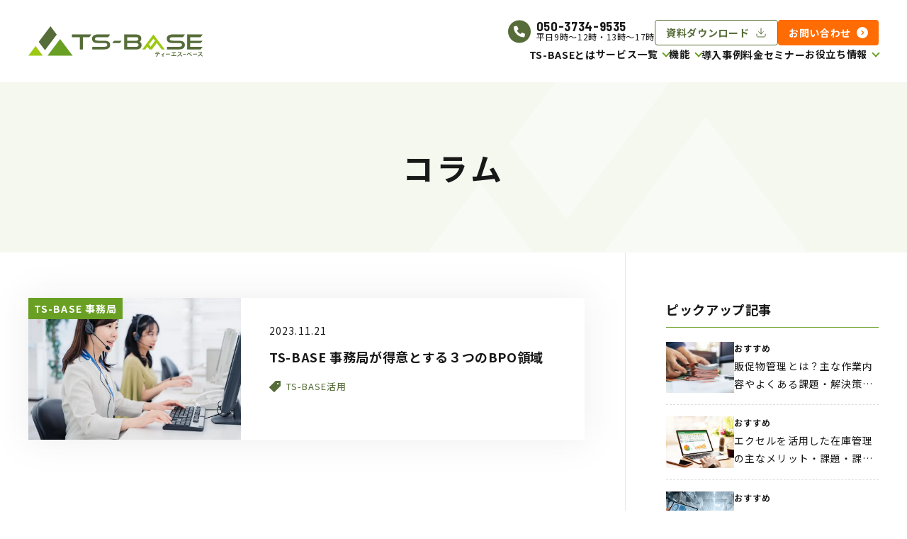

--- FILE ---
content_type: text/html; charset=UTF-8
request_url: https://www.ts-base.net/column/column_tsbase_officework
body_size: 30988
content:
<!DOCTYPE html>
<html lang="ja">
    <head>
        <meta charset="UTF-8">
<meta http-equiv="X-UA-Compatible" content="IE=edge">
<meta name="viewport" content="width=device-width, initial-scale=1.0">
<meta name="format-detection" content="telephone=no">
<title>コラム｜TS-BASE</title>
<meta name="description" content="TS-BASEのコラムです。お役立ち情報などをご紹介しています。TS-BASEは、BtoB受発注業務のデジタル化、通販システム構築・運用、物流代行など、EC・物流のあらゆる課題をワンストップで解決します。">
<meta property="og:title" content=コラム｜TS-BASETS-BASE ｜EC・物流ワンストップ・ソリューション>
<meta property="og:description" content=TS-BASEのコラムです。お役立ち情報などをご紹介しています。TS-BASEは、BtoB受発注業務のデジタル化、通販システム構築・運用、物流代行など、EC・物流のあらゆる課題をワンストップで解決します。>
<meta property="og:url" content="https://www.ts-base.net/column/column_tsbase_officework">
<meta property="og:image" content="https://www.ts-base.net/assets/_project_name/img/common/og_image.ico">
<meta property="og:image:secure_url" content="https://www.ts-base.net/assets/_project_name/img/common/og_image.ico">
<meta name="twitter:title" content=コラム｜TS-BASE>
<meta name="twitter:description" content=TS-BASEのコラムです。お役立ち情報などをご紹介しています。TS-BASEは、BtoB受発注業務のデジタル化、通販システム構築・運用、物流代行など、EC・物流のあらゆる課題をワンストップで解決します。>
<meta property="og:type" content="website">

<meta property="og:locale" content="ja_JP">
<meta property="og:site_name" content="TS-BASE ｜EC・物流ワンストップ・ソリューション">
<meta property="og:image:width" content="1200">
<meta property="og:image:height" content="630">
<meta name="twitter:card" content="summary_large_image">


<link rel="icon" href="/assets/ts-base/img/common/favicon.ico">
<link rel="apple-touch-icon" href="/assets/ts-base/img/common/apple-touch-icon.png">
<link rel="stylesheet" href="https://fonts.googleapis.com/css?family=Noto+Sans+JP:400,700|Barlow+Semi+Condensed:300,600,700&display=swap" media="print" onload='this.media="all"' />
<link rel="stylesheet" href="https://cdnjs.cloudflare.com/ajax/libs/froala-editor/3.2.7/css/froala_style.min.css" media="print" onload='this.media="all"'/>
<link rel="stylesheet" type="text/css" href="//cdn.jsdelivr.net/npm/slick-carousel@1.8.1/slick/slick.css" media="print" onload='this.media="all"'/>
<link rel="stylesheet" href="/assets/ts-base/css/template.css?20241022151447" />

<style>
    .grecaptcha-badge {
      visibility: hidden;
    }

     :root {

      --color-base-primary: #012677;
      --color-base-primaryFaded: #E5E9F2;
      --color-base-primaryInside: #FFFFFF;
      --color-base-secondary: #FDD247;
      --color-base-secondaryInside: #333333;
      --color-base-background: #f7f7f7;
      --color-base-text: #181818;
      --color-base-footerBackground: #011748;
      --color-base-footerText: #ffffff;
      --color-base-gray: #eeeeee;

      --border-radius-button: 200px;
      --border-radius: 5px;

      --font-size-xs: 12px;
      --font-size-xs-sp: 12px;
      --font-size-s: 15px;
      --font-size-s-sp: 15px;
      --font-size-m: 18px;
      --font-size-m-sp: 16px;
      --font-size-l: 24px;
      --font-size-l-sp: 18px;
      --font-size-xl: 28px;
      --font-size-xl-sp: 20px;
      --font-size-xxl: 44px;
      --font-size-xxl-sp: 24px;

      --font-family-ja: "Noto Sans JP", -apple-system, BlinkMacSystemFont, "Helvetica Neue", YuGothic, "ヒラギノ角ゴ ProN W3", Hiragino Kaku Gothic ProN, Arial, "メイリオ", Meiryo, sans-serif;
      --font-family-en: "Barlow Semi Condensed", sans-serif;
    }
</style>


        
        <link rel="stylesheet" href="https://sdk.gig.goleadgrid.com/section-assets/template_sections.css?9c57fbc63582c5b9c71c3aa769ba94290d40d17a" type="text/css" /><style>.leadgrid-font-size-bl{font-size:16px;line-height:160%;@media (max-width:768px){font-size:14px;line-height:160%}}.leadgrid-font-size-bm{font-size:14px;line-height:160%;@media (max-width:768px){font-size:13px;line-height:160%}}.leadgrid-font-size-hl{font-size:44px;line-height:130%;@media (max-width:768px){font-size:24px;line-height:145%}}.leadgrid-font-size-hm{font-size:24px;line-height:145%;@media (max-width:768px){font-size:20px;line-height:150%}}.leadgrid-font-size-hs{font-size:20px;line-height:150%;@media (max-width:768px){font-size:16px;line-height:160%}}.leadgrid-font-size-s{font-size:12px;line-height:160%;@media (max-width:768px){font-size:10px;line-height:160%}}</style><link rel="stylesheet" href="https://cdnjs.cloudflare.com/ajax/libs/highlight.js/10.7.1/styles/vs2015.min.css"><style>:root{--leadgrid-width-middle:1192px;--leadgrid-width-default:992px;--leadgrid-fs-default:14px;--leadgrid-fs-small:12px;--leadgrid-transition:all 0.3s cubic-bezier(0,1,0.64,1);--leadgrid-box-shadow:0 2px 32px 0 rgba(0,0,0,0.1)}.fr-view .fr-img-caption .fr-img-wrap a{display:initial}.hljs-ln-numbers{-webkit-touch-callout:none;-webkit-user-select:none;-khtml-user-select:none;-moz-user-select:none;-ms-user-select:none;user-select:none;text-align:center;color:#ccc;border-right:1px solid #CCC;vertical-align:top;padding-right:5px !important}.hljs-ln-code{padding-left:10px !important}.hljs{display:block;white-space:pre;overflow-x:auto;counter-reset:linenum;position:relative}.leadgrid-blogcard{margin:0 !important;width:100% !important;max-width:600px !important;display:block !important;height:initial !important;padding:16px !important;border:1px solid #cccccc !important;background:#ffffff !important;box-sizing:border-box !important;position:relative !important;transition:opacity .25s !important;margin-top:20px !important}.leadgrid-blogcard:hover{opacity:0.6 !important;transition:opacity .25s !important}.leadgrid-blogcard__cover{display:none}.leadgrid-blogcard__link{background:#ffffff !important;padding:0 !important;margin:0 !important;display:flex !important;align-items:center !important;text-decoration:none !important;font-family:-apple-system,BlinkMacSystemFont,Helvetica Neue,Segoe UI,Hiragino Kaku Gothic ProN,Hiragino Sans,ヒラギノ角ゴ ProN W3,Arial,メイリオ,Meiryo,sans-serif !important}.leadgrid-blogcard__link::before,.leadgrid-blogcard__link::after{display:none !important}.leadgrid-blogcard__meta{display:block !important;width:100% !important}.leadgrid-blogcard__title{pointer-events:none !important;margin:0 0 8px !important;font-size:18px !important;color:#1b1b1b !important;display:-webkit-box !important;-webkit-box-orient:vertical !important;-webkit-line-clamp:2 !important;overflow:hidden !important;font-weight:bold !important;letter-spacing:0em !important;line-height:1.4 !important;font-family:-apple-system,BlinkMacSystemFont,Helvetica Neue,Segoe UI,Hiragino Kaku Gothic ProN,Hiragino Sans,ヒラギノ角ゴ ProN W3,Arial,メイリオ,Meiryo,sans-serif !important}.leadgrid-blogcard__description{pointer-events:none !important;margin:0 0 8px !important;font-size:12px !important;color:#555555 !important;display:-webkit-box !important;-webkit-box-orient:vertical !important;-webkit-line-clamp:3 !important;overflow:hidden !important;letter-spacing:0em !important;line-height:1.6 !important;font-family:-apple-system,BlinkMacSystemFont,Helvetica Neue,Segoe UI,Hiragino Kaku Gothic ProN,Hiragino Sans,ヒラギノ角ゴ ProN W3,Arial,メイリオ,Meiryo,sans-serif !important}.leadgrid-blogcard__domain{pointer-events:none !important;margin:0 !important;font-size:10px !important;color:#555555 !important;display:-webkit-box !important;-webkit-box-orient:vertical !important;-webkit-line-clamp:1 !important;overflow:hidden !important;letter-spacing:0em !important;line-height:1 !important;font-family:-apple-system,BlinkMacSystemFont,Helvetica Neue,Segoe UI,Hiragino Kaku Gothic ProN,Hiragino Sans,ヒラギノ角ゴ ProN W3,Arial,メイリオ,Meiryo,sans-serif !important}.leadgrid-blogcard__eyecatch{display:block !important;width:206px !important;height:133px !important;position:relative !important;flex-shrink:0 !important;margin:0 0 0 8px !important;border:1px solid #eeeeee !important}.leadgrid-blogcard__eyecatch img{pointer-events:none !important;position:absolute !important;width:100% !important;height:100% !important;object-fit:cover !important;margin:0 !important;border-radius:0 !important;left:0 !important;top:0 !important}@media screen and (max-width:768px){.leadgrid-blogcard__title{font-size:16px !important}.leadgrid-blogcard__eyecatch{width:120px !important;height:77px !important}.leadgrid-blogcard__description{-webkit-line-clamp:2 !important}}.leadgrid-sp-br{display:none;@media screen and (max-width:768px){display:block}}.instagram-media{position:static !important}.fr-view img.fr-dii.leadgrid-wysiwyg-img-center{display:block;margin-left:auto;margin-right:auto}.fr-view img.leadgrid-wysiwyg-img-center,.fr-view .fr-img-caption.leadgrid-wysiwyg-img-center{display:block !important;margin-left:auto !important;margin-right:auto !important}mjx-math{white-space:pre-wrap !important}.fr-view p:has(> .fr-fir){display:inline-block;width:100%}.fr-view p > .fr-fir{float:right !important}.c-form__agreeText{overflow-y:scroll;max-height:300px;border:1px solid #ccc;padding-top:24px;padding-right:20px;padding-left:20px}</style><link rel="stylesheet" href="https://cdn.jsdelivr.net/npm/@splidejs/splide@latest/dist/css/splide.min.css">
        <!-- Google Tag Manager -->
<script>(function(w,d,s,l,i){w[l]=w[l]||[];w[l].push({'gtm.start':
new Date().getTime(),event:'gtm.js'});var f=d.getElementsByTagName(s)[0],
j=d.createElement(s),dl=l!='dataLayer'?'&l='+l:'';j.async=true;j.src=
'https://www.googletagmanager.com/gtm.js?id='+i+dl;f.parentNode.insertBefore(j,f);
})(window,document,'script','dataLayer','GTM-5B3H75B');</script>
<!-- End Google Tag Manager -->

<meta name="google-site-verification" content="A3OHsn9-o_xK-aeOiVajEOpf_X-uhif6hbsYxivJSHA" />

<meta name="google-site-verification" content="NBrOzHGPBB22_AWGbWshkECXLIvoHTSZkj971jsClqQ" />
    </head>
    <body>
      <div class="ts-base-container ">
        <!-- Google Tag Manager (noscript) -->
<noscript><iframe src="https://www.googletagmanager.com/ns.html?id=GTM-5B3H75B"
height="0" width="0" style="display:none;visibility:hidden"></iframe></noscript>
<!-- End Google Tag Manager (noscript) -->
        
        <header class="ts-base-c-header">
  <div class="ts-base-c-inner">
    <div class="c-header__container">
      <div class="c-header__logo">
        <a href="/"  >
          <h1>
            <img src="/assets/ts-base/img/common/img_logo.svg"  alt="TS-BASE from TAKEDA PRINTING CO.,LTD.">
          </h1>
        </a>
      </div>
      <button class="c-header__spmenu js-header-menu-button" aria-label="ナビゲーションの切替">
        <i></i>
        <i></i>
      </button>
      <div class="c-header__contents js-header-menu">
        <div class="c-header__contentsInner">
          <div class="c-header__spnavi">
            <ul>
            <li >
              <a href="/faq"  >
                よくある質問
              </a>
            </li>
            <li >
              <a href="/seminar"  >
                セミナー
              </a>
            </li>
            <li >
              <a href="/news"  >
                お知らせ
              </a>
            </li>
            <li >
              <a href="https://www.takeda-prn.co.jp/company/profile.html"  target="_blank" rel="noopener">
                運営会社
              </a>
            </li>
            <li >
              <a href="https://www.takeda-prn.co.jp/privacy.html"  target="_blank" rel="noopener">
                プライバシーポリシー
              </a>
            </li>
            </ul>
          </div>
          <div class="c-header__other">
            <div class="c-header__tel">
              <dl>
                <dt>
                  <a href="tel:050-3734-9535"  >
                    050-3734-9535
                  </a>
                </dt>
                <dd>平日9時～12時・13時～17時</dd>
              </dl>
            </div>
            <ul class="c-header__button">
              <li>
                <div class="ts-base-c-linkBtn -green -download">
                  <a href="/document/S004"  >
                    <span>資料ダウンロード</span>
                  </a>
                </div>
              </li>
              <li>
                <div class="ts-base-c-linkBtn -orange">
                  <a href="/contact"  >
                    <span>お問い合わせ</span>
                  </a>
                </div>
              </li>
            </ul>
          </div>
          <nav class="c-header__navi">
            <ul class="c-header__naviList">
              <li>
              <a href="/about"  >
                TS-BASEとは
              </a>
              </li>
              <li class="js-tab">
                <p class="c-header__naviTab">サービス一覧</p>
                <ul class="c-header__naviLevel js-tabCont">
                <li >
                  <a href="/service1"  >
                    TS-BASE 受発注
                  </a>
                </li>
                <li >
                  <a href="/service3"  >
                    TS-BASE 通販
                  </a>
                </li>
                <li >
                  <a href="/service2"  >
                    TS-BASE 物流
                  </a>
                </li>
                <li >
                  <a href="/service4"  >
                    TS-BASE コンサル
                  </a>
                </li>
                <li >
                  <a href="/service5"  >
                    TS-BASE マーケ
                  </a>
                </li>
                <li >
                  <a href="/service6"  >
                    TS-BASE 事務局
                  </a>
                </li>
                </ul>
              </li>
              <li class="js-tab">
                <p class="c-header__naviTab">機能</p>
                <ul class="c-header__naviLevel js-tabCont">
                <li >
                  <a href="/function"  >
                    機能一覧
                  </a>
                </li>
                <li >
                  <a href="/customize"  >
                    組み合わせ活用例
                  </a>
                </li>
                </ul>
              </li>
              <li>
              <a href="/case"  >
                導入事例
              </a>
              </li>
              <li>
              <a href="/price"  >
                料金
              </a>
              </li>
              <li>
              <a href="/seminar"  >
                セミナー
              </a>
              </li>
              <li class="js-tab">
                <p class="c-header__naviTab">お役立ち情報</p>
                <ul class="c-header__naviLevel js-tabCont">
                <li >
                  <a href="/column"  >
                    コラム
                  </a>
                </li>
                <li >
                  <a href="/document"  >
                    資料一覧
                  </a>
                </li>
                </ul>
              </li>
            </ul>
          </nav>
        </div>
      </div>
    </div>
  </div>
</header>

        <main>
            <section class="ts-base-s-commonTitle">
  <div class="ts-base-c-inner">
    <div class="s-commonTitle__cont">
      <h1>コラム</h1>
    </div>
  </div>
</section><section class="ts-base-s-columnCont">
    <div class="ts-base-c-inner">
      <div class="s-columnCont__cont">
        <div class="s-columnCont__contMain">
          <ul class="s-columnCont__list">
            <li class="ts-base-c-sticker -column">
              <a class="c-sticker__link" href="/column/20231121_1">
                <div class="c-sticker__img">
                  <img src="/media/YJs0rpQVdv4lXVCaEFIcv7PcyDQRWeZpTelzm23F.jpeg" alt="TS-BASE 事務局が得意とする３つのBPO領域">
                  <p class="c-sticker__category">TS-BASE 事務局</p>
                </div>
                <div class="c-sticker__cont">
                  <p class="c-sticker__date">2023.11.21</p>
                  <p class="c-sticker__title">TS-BASE 事務局が得意とする３つのBPO領域</p>
                  <ul class="c-sticker__taglist">
                    <li class="ts-base-c-tag">TS-BASE活用</li>
                  </ul>
                </div>
              </a>
            </li>          </ul>
          <div class="s-columnCont__pager">
            
          </div>
        </div>
        <div class="s-columnCont__contSide">
          <div class="ts-base-c-sidebar -column">
            <div class="c-sidebar__pickup">
              <p class="c-sidebar__title -red">ピックアップ記事</p>
              <ul class="c-sidebar__pickupList">
                <li>
                  <a href="/column/20231129_2">
                    <img src="/media/iejRzsDZdB3hbo9i4HLx6dbAxcrJbaHD1bivdqDS.jpeg" alt="販促物管理とは？主な作業内容やよくある課題・解決策を紹介">
                    <div class="cont">
                      <p class="contReccomend">おすすめ</p>
                      <p class="contTitle">販促物管理とは？主な作業内容やよくある課題・解決策を紹介</p>
                    </div>
                  </a>
                </li>
                <li>
                  <a href="/column/20231108_2">
                    <img src="/media/zotRACqVt2MNSjDShdXYcRePrMvP4CFnm34E6ZvY.png" alt="エクセルを活用した在庫管理の主なメリット・課題・課題の解決策を紹介">
                    <div class="cont">
                      <p class="contReccomend">おすすめ</p>
                      <p class="contTitle">エクセルを活用した在庫管理の主なメリット・課題・課題の解決策を紹介</p>
                    </div>
                  </a>
                </li>
                <li>
                  <a href="/column/20230703_2">
                    <img src="/media/1MTLmEOBn1ejrQSLBiIrB1VVy77JWCSGmMZCaBTF.jpeg" alt="受発注業務のよくある課題とは？課題の見つけ方や取り組みのポイントも紹介">
                    <div class="cont">
                      <p class="contReccomend">おすすめ</p>
                      <p class="contTitle">受発注業務のよくある課題とは？課題の見つけ方や取り組みのポイントも紹介</p>
                    </div>
                  </a>
                </li>
              </ul>
            </div>
            <div class="c-sidebar__category">
              <p class="c-sidebar__title -green">カテゴリ</p>
                <ul class="c-sidebar__categoryList">
                  <li id="column_tsbase_order">
                    <a href="/column/column_tsbase_order">TS-BASE 受発注</a>
                  </li>
                  <li id="column_tsbase_logistics">
                    <a href="/column/column_tsbase_logistics">TS-BASE 物流</a>
                  </li>
                  <li id="column_tsbase_onlineshopping">
                    <a href="/column/column_tsbase_onlineshopping">TS-BASE 通販</a>
                  </li>
                  <li id="column_tsbase_consulting">
                    <a href="/column/column_tsbase_consulting">TS-BASE コンサル</a>
                  </li>
                  <li id="column_tsbase_marketing">
                    <a href="/column/column_tsbase_marketing">TS-BASE マーケ</a>
                  </li>
                  <li id="column_tsbase_officework">
                    <a href="/column/column_tsbase_officework">TS-BASE 事務局</a>
                  </li>
                </ul>
            </div>
            <div class="c-sidebar__tag">
              <p class="c-sidebar__title -blue">キーワード（タグ）</p>
                <ul class="c-sidebar__tagList">
                  <li id="column_01" class="ts-base-c-tag">
                    <a href="/column?taxonomy_column_tag[]=column_01">受発注管理</a>
                  </li>
                  <li id="column_02" class="ts-base-c-tag">
                    <a href="/column?taxonomy_column_tag[]=column_02">受発注用語</a>
                  </li>
                  <li id="column_03" class="ts-base-c-tag">
                    <a href="/column?taxonomy_column_tag[]=column_03">受発注の課題</a>
                  </li>
                  <li id="column_04" class="ts-base-c-tag">
                    <a href="/column?taxonomy_column_tag[]=column_04">ECサイト構築</a>
                  </li>
                  <li id="column_05" class="ts-base-c-tag">
                    <a href="/column?taxonomy_column_tag[]=column_05">EC運営</a>
                  </li>
                  <li id="column_06" class="ts-base-c-tag">
                    <a href="/column?taxonomy_column_tag[]=column_06">通販用語</a>
                  </li>
                  <li id="column_07" class="ts-base-c-tag">
                    <a href="/column?taxonomy_column_tag[]=column_07">通販の課題</a>
                  </li>
                  <li id="column_08" class="ts-base-c-tag">
                    <a href="/column?taxonomy_column_tag[]=column_08">物流用語</a>
                  </li>
                  <li id="column_09" class="ts-base-c-tag">
                    <a href="/column?taxonomy_column_tag[]=column_09">物流の課題</a>
                  </li>
                  <li id="column_10" class="ts-base-c-tag">
                    <a href="/column?taxonomy_column_tag[]=column_10">倉庫管理</a>
                  </li>
                  <li id="column_11" class="ts-base-c-tag">
                    <a href="/column?taxonomy_column_tag[]=column_11">在庫管理</a>
                  </li>
                  <li id="column_12" class="ts-base-c-tag">
                    <a href="/column?taxonomy_column_tag[]=column_12">TS-BASE活用</a>
                  </li>
                  <li id="column_13" class="ts-base-c-tag">
                    <a href="/column?taxonomy_column_tag[]=column_13">システム化</a>
                  </li>
                  <li id="column_14" class="ts-base-c-tag">
                    <a href="/column?taxonomy_column_tag[]=column_14">アウトソーシング</a>
                  </li>
                  <li id="column_15" class="ts-base-c-tag">
                    <a href="/column?taxonomy_column_tag[]=column_15">業務効率化</a>
                  </li>
                  <li id="column_16" class="ts-base-c-tag">
                    <a href="/column?taxonomy_column_tag[]=column_16">イベント情報</a>
                  </li>
                </ul>
            </div>
          </div>        </div>
      </div>
    </div>
</section><section class="ts-base-s-commonTocontact">
  <div class="s-commonTocontact__img">
    <img src="/assets/ts-base/img/common/bg_commonTocontact.jpg"  alt="CTA画像">
  </div>
  <div class="ts-base-c-inner">
    <div class="s-commonTocontact__cont">
      <ul class="s-commonTocontact__list">
        <li>
          <p>サービスの紹介資料や<br class="-sp">お役立ち資料は<br class="-pc">こちらから</p>
          <div class="s-commonTocontact__button">
            <div class="ts-base-c-linkBtn -green -download">
              <a href="/document"  >
                <span>お役立ち資料一覧</span>
              </a>
            </div>
          </div>
        </li>
        <li>
          <p>導入のご検討やその他ご相談は<br>こちらから</p>
          <div class="s-commonTocontact__button">
            <div class="ts-base-c-linkBtn -orange">
              <a href="/contact"  >
                <span>お問い合わせする</span>
              </a>
            </div>
          </div>
        </li>
      </ul>
    </div>
  </div>
</section>
            
        </main>
        <footer class="ts-base-c-footer">
  <div class="ts-base-c-inner">
    <div class="c-footer__cont">
      <a href="/" class="c-footer__totop js-totop">
        <img src="/assets/ts-base/img/common/icon_totop.svg" alt="トップへ戻る">
      </a>
      <div class="c-footer__logo">
        <a href="/"  >
          <img src="/assets/ts-base/img/common/logo_footer.svg"  alt="TS-BASE">
        </a>
      </div>
      <div class="c-footer__navi">
        <ul class="c-footer__naviList">
          <li class="c-footer__naviItem -item01">
            <a href="/about"  >
              TS-BASEとは
            </a>
          </li>
          <li class="c-footer__naviItem -item02 js-tab">
            <p class="js-tabTit">サービス一覧</p>
            <ul class="js-tabList">
              <li >
                <a href="/service1"  >
                  TS-BASE 受発注
                </a>
              </li>
              <li >
                <a href="/service2"  >
                  TS-BASE 物流
                </a>
              </li>
              <li >
                <a href="/service3"  >
                  TS-BASE 通販
                </a>
              </li>
              <li >
                <a href="/service4"  >
                  TS-BASE コンサル
                </a>
              </li>
              <li >
                <a href="/service5"  >
                  TS-BASE マーケ
                </a>
              </li>
              <li >
                <a href="/service6"  >
                  TS-BASE 事務局
                </a>
              </li>
            </ul>
          </li>
          <li class="c-footer__naviItem -item03 js-tab">
            <p class="js-tabTit">機能</p>
            <ul class="js-tabList">
              <li >
                <a href="/function"  >
                  機能一覧
                </a>
              </li>
              <li >
                <a href="/customize"  >
                  組み合わせ活用例
                </a>
              </li>
            </ul>
          </li>
          <li class="c-footer__naviItem -item04">
            <a href="/case"  >
              導入事例
            </a>
          </li>
          <li class="c-footer__naviItem -item05">
            <a href="/price"  >
              料金
            </a>
          </li>
          <li class="c-footer__naviItem -item06 js-tab">
            <p class="js-tabTit">お役立ち情報</p>
            <ul class="js-tabList">
              <li >
                <a href="/column"  >
                  コラム
                </a>
              </li>
              <li >
                <a href="/document"  >
                  資料一覧
                </a>
              </li>
            </ul>
          </li>
        </ul>
      </div>
      <div class="c-footer__other">
        <ul>
          <li >
            <a href="/faq"  >
              よくある質問
            </a>
          </li>
          <li >
            <a href="/seminar"  >
              セミナー
            </a>
          </li>
          <li >
            <a href="/news"  >
              お知らせ
            </a>
          </li>
          <li >
            <a href="https://www.takeda-prn.co.jp/company/profile.html"  target="_blank" rel="noopener">
              運営会社
            </a>
          </li>
          <li >
            <a href="https://www.takeda-prn.co.jp/privacy.html"  target="_blank" rel="noopener">
              プライバシーポリシー
            </a>
          </li>
        </ul>
      </div>
    </div>
    <p class="c-footer__copy">Copyright (c) TAKEDA PRINTING CO.,LTD. . All Rights Reserved.</p>
  </div>
</footer>
        <script src="https://code.jquery.com/jquery-3.4.1.min.js"></script>
<script src="//cdnjs.cloudflare.com/ajax/libs/Swiper/5.4.5/js/swiper.min.js"></script>
<script type="text/javascript" src="//cdn.jsdelivr.net/npm/slick-carousel@1.8.1/slick/slick.min.js"></script>
<script src="https://cdnjs.cloudflare.com/ajax/libs/jquery.matchHeight/0.7.2/jquery.matchHeight-min.js"></script>
<script src="/assets/ts-base/js/template.js?20241022151447"></script>

<script src='https://www.google.com/recaptcha/api.js?render=6LfvmJ4jAAAAAEIIYC25D_X9XYsIaXgrb8tBHRfd'></script>
            <script>
                grecaptcha.ready(function () {
                    grecaptcha.execute('6LfvmJ4jAAAAAEIIYC25D_X9XYsIaXgrb8tBHRfd', { action: 'homepage' }).then(function (token) {
                        var recaptchaResponseList = $('*[name=recaptchaResponse]');
                        recaptchaResponseList.each(function(index){
                            $(this).val(token);
                        });
                    });
                });
            </script>
        <script src="https://cdn.embedly.com/widgets/platform.js" charset="UTF-8"></script><script src="https://cdnjs.cloudflare.com/ajax/libs/highlight.js/10.7.1/highlight.min.js"></script><script src="https://cdnjs.cloudflare.com/ajax/libs/highlightjs-line-numbers.js/2.8.0/highlightjs-line-numbers.min.js"></script><script id="MathJax-script" defer src="https://cdn.jsdelivr.net/npm/mathjax@3/es5/tex-mml-chtml.js"></script>
            <script>
                window.addEventListener("DOMContentLoaded", (event) => {
                    const hlElements = document.querySelectorAll(".leadgrid-codehighlighter");
                    if(hlElements){
                        hlElements.forEach(elem => {
                            elem.className = elem.dataset.language;
                        });
                        hljs.highlightAll();
                        hljs.initLineNumbersOnLoad();
                    }

                    const imgCaptions = document.querySelectorAll(`.fr-img-space-wrap .fr-img-caption span[contenteditable="true"]`);
                    if(imgCaptions){
                        imgCaptions.forEach(elem => {
                            elem.contentEditable = "false";
                        });
                    }
                });
            </script>
        <script defer src="https://sdk.gig.goleadgrid.com/vendors/js/leadgrid-vendors-sdk.js?c20ce4774b346551ab1f7e8a0826fb9295fab992"></script><script type="text/javascript" src="https://sdk.gig.goleadgrid.com/section-assets/template_sections.js?c20ce4774b346551ab1f7e8a0826fb9295fab992" defer></script><script src="https://cdn.jsdelivr.net/npm/@splidejs/splide@4.1.4/dist/js/splide.min.js"></script><script src="https://cdn.jsdelivr.net/npm/@splidejs/splide-extension-auto-scroll@0.5.3/dist/js/splide-extension-auto-scroll.min.js"></script>
        
      </div>
    </body>
</html>


--- FILE ---
content_type: text/html; charset=utf-8
request_url: https://www.google.com/recaptcha/api2/anchor?ar=1&k=6LfvmJ4jAAAAAEIIYC25D_X9XYsIaXgrb8tBHRfd&co=aHR0cHM6Ly93d3cudHMtYmFzZS5uZXQ6NDQz&hl=en&v=PoyoqOPhxBO7pBk68S4YbpHZ&size=invisible&anchor-ms=20000&execute-ms=30000&cb=sisckh60w1rl
body_size: 48645
content:
<!DOCTYPE HTML><html dir="ltr" lang="en"><head><meta http-equiv="Content-Type" content="text/html; charset=UTF-8">
<meta http-equiv="X-UA-Compatible" content="IE=edge">
<title>reCAPTCHA</title>
<style type="text/css">
/* cyrillic-ext */
@font-face {
  font-family: 'Roboto';
  font-style: normal;
  font-weight: 400;
  font-stretch: 100%;
  src: url(//fonts.gstatic.com/s/roboto/v48/KFO7CnqEu92Fr1ME7kSn66aGLdTylUAMa3GUBHMdazTgWw.woff2) format('woff2');
  unicode-range: U+0460-052F, U+1C80-1C8A, U+20B4, U+2DE0-2DFF, U+A640-A69F, U+FE2E-FE2F;
}
/* cyrillic */
@font-face {
  font-family: 'Roboto';
  font-style: normal;
  font-weight: 400;
  font-stretch: 100%;
  src: url(//fonts.gstatic.com/s/roboto/v48/KFO7CnqEu92Fr1ME7kSn66aGLdTylUAMa3iUBHMdazTgWw.woff2) format('woff2');
  unicode-range: U+0301, U+0400-045F, U+0490-0491, U+04B0-04B1, U+2116;
}
/* greek-ext */
@font-face {
  font-family: 'Roboto';
  font-style: normal;
  font-weight: 400;
  font-stretch: 100%;
  src: url(//fonts.gstatic.com/s/roboto/v48/KFO7CnqEu92Fr1ME7kSn66aGLdTylUAMa3CUBHMdazTgWw.woff2) format('woff2');
  unicode-range: U+1F00-1FFF;
}
/* greek */
@font-face {
  font-family: 'Roboto';
  font-style: normal;
  font-weight: 400;
  font-stretch: 100%;
  src: url(//fonts.gstatic.com/s/roboto/v48/KFO7CnqEu92Fr1ME7kSn66aGLdTylUAMa3-UBHMdazTgWw.woff2) format('woff2');
  unicode-range: U+0370-0377, U+037A-037F, U+0384-038A, U+038C, U+038E-03A1, U+03A3-03FF;
}
/* math */
@font-face {
  font-family: 'Roboto';
  font-style: normal;
  font-weight: 400;
  font-stretch: 100%;
  src: url(//fonts.gstatic.com/s/roboto/v48/KFO7CnqEu92Fr1ME7kSn66aGLdTylUAMawCUBHMdazTgWw.woff2) format('woff2');
  unicode-range: U+0302-0303, U+0305, U+0307-0308, U+0310, U+0312, U+0315, U+031A, U+0326-0327, U+032C, U+032F-0330, U+0332-0333, U+0338, U+033A, U+0346, U+034D, U+0391-03A1, U+03A3-03A9, U+03B1-03C9, U+03D1, U+03D5-03D6, U+03F0-03F1, U+03F4-03F5, U+2016-2017, U+2034-2038, U+203C, U+2040, U+2043, U+2047, U+2050, U+2057, U+205F, U+2070-2071, U+2074-208E, U+2090-209C, U+20D0-20DC, U+20E1, U+20E5-20EF, U+2100-2112, U+2114-2115, U+2117-2121, U+2123-214F, U+2190, U+2192, U+2194-21AE, U+21B0-21E5, U+21F1-21F2, U+21F4-2211, U+2213-2214, U+2216-22FF, U+2308-230B, U+2310, U+2319, U+231C-2321, U+2336-237A, U+237C, U+2395, U+239B-23B7, U+23D0, U+23DC-23E1, U+2474-2475, U+25AF, U+25B3, U+25B7, U+25BD, U+25C1, U+25CA, U+25CC, U+25FB, U+266D-266F, U+27C0-27FF, U+2900-2AFF, U+2B0E-2B11, U+2B30-2B4C, U+2BFE, U+3030, U+FF5B, U+FF5D, U+1D400-1D7FF, U+1EE00-1EEFF;
}
/* symbols */
@font-face {
  font-family: 'Roboto';
  font-style: normal;
  font-weight: 400;
  font-stretch: 100%;
  src: url(//fonts.gstatic.com/s/roboto/v48/KFO7CnqEu92Fr1ME7kSn66aGLdTylUAMaxKUBHMdazTgWw.woff2) format('woff2');
  unicode-range: U+0001-000C, U+000E-001F, U+007F-009F, U+20DD-20E0, U+20E2-20E4, U+2150-218F, U+2190, U+2192, U+2194-2199, U+21AF, U+21E6-21F0, U+21F3, U+2218-2219, U+2299, U+22C4-22C6, U+2300-243F, U+2440-244A, U+2460-24FF, U+25A0-27BF, U+2800-28FF, U+2921-2922, U+2981, U+29BF, U+29EB, U+2B00-2BFF, U+4DC0-4DFF, U+FFF9-FFFB, U+10140-1018E, U+10190-1019C, U+101A0, U+101D0-101FD, U+102E0-102FB, U+10E60-10E7E, U+1D2C0-1D2D3, U+1D2E0-1D37F, U+1F000-1F0FF, U+1F100-1F1AD, U+1F1E6-1F1FF, U+1F30D-1F30F, U+1F315, U+1F31C, U+1F31E, U+1F320-1F32C, U+1F336, U+1F378, U+1F37D, U+1F382, U+1F393-1F39F, U+1F3A7-1F3A8, U+1F3AC-1F3AF, U+1F3C2, U+1F3C4-1F3C6, U+1F3CA-1F3CE, U+1F3D4-1F3E0, U+1F3ED, U+1F3F1-1F3F3, U+1F3F5-1F3F7, U+1F408, U+1F415, U+1F41F, U+1F426, U+1F43F, U+1F441-1F442, U+1F444, U+1F446-1F449, U+1F44C-1F44E, U+1F453, U+1F46A, U+1F47D, U+1F4A3, U+1F4B0, U+1F4B3, U+1F4B9, U+1F4BB, U+1F4BF, U+1F4C8-1F4CB, U+1F4D6, U+1F4DA, U+1F4DF, U+1F4E3-1F4E6, U+1F4EA-1F4ED, U+1F4F7, U+1F4F9-1F4FB, U+1F4FD-1F4FE, U+1F503, U+1F507-1F50B, U+1F50D, U+1F512-1F513, U+1F53E-1F54A, U+1F54F-1F5FA, U+1F610, U+1F650-1F67F, U+1F687, U+1F68D, U+1F691, U+1F694, U+1F698, U+1F6AD, U+1F6B2, U+1F6B9-1F6BA, U+1F6BC, U+1F6C6-1F6CF, U+1F6D3-1F6D7, U+1F6E0-1F6EA, U+1F6F0-1F6F3, U+1F6F7-1F6FC, U+1F700-1F7FF, U+1F800-1F80B, U+1F810-1F847, U+1F850-1F859, U+1F860-1F887, U+1F890-1F8AD, U+1F8B0-1F8BB, U+1F8C0-1F8C1, U+1F900-1F90B, U+1F93B, U+1F946, U+1F984, U+1F996, U+1F9E9, U+1FA00-1FA6F, U+1FA70-1FA7C, U+1FA80-1FA89, U+1FA8F-1FAC6, U+1FACE-1FADC, U+1FADF-1FAE9, U+1FAF0-1FAF8, U+1FB00-1FBFF;
}
/* vietnamese */
@font-face {
  font-family: 'Roboto';
  font-style: normal;
  font-weight: 400;
  font-stretch: 100%;
  src: url(//fonts.gstatic.com/s/roboto/v48/KFO7CnqEu92Fr1ME7kSn66aGLdTylUAMa3OUBHMdazTgWw.woff2) format('woff2');
  unicode-range: U+0102-0103, U+0110-0111, U+0128-0129, U+0168-0169, U+01A0-01A1, U+01AF-01B0, U+0300-0301, U+0303-0304, U+0308-0309, U+0323, U+0329, U+1EA0-1EF9, U+20AB;
}
/* latin-ext */
@font-face {
  font-family: 'Roboto';
  font-style: normal;
  font-weight: 400;
  font-stretch: 100%;
  src: url(//fonts.gstatic.com/s/roboto/v48/KFO7CnqEu92Fr1ME7kSn66aGLdTylUAMa3KUBHMdazTgWw.woff2) format('woff2');
  unicode-range: U+0100-02BA, U+02BD-02C5, U+02C7-02CC, U+02CE-02D7, U+02DD-02FF, U+0304, U+0308, U+0329, U+1D00-1DBF, U+1E00-1E9F, U+1EF2-1EFF, U+2020, U+20A0-20AB, U+20AD-20C0, U+2113, U+2C60-2C7F, U+A720-A7FF;
}
/* latin */
@font-face {
  font-family: 'Roboto';
  font-style: normal;
  font-weight: 400;
  font-stretch: 100%;
  src: url(//fonts.gstatic.com/s/roboto/v48/KFO7CnqEu92Fr1ME7kSn66aGLdTylUAMa3yUBHMdazQ.woff2) format('woff2');
  unicode-range: U+0000-00FF, U+0131, U+0152-0153, U+02BB-02BC, U+02C6, U+02DA, U+02DC, U+0304, U+0308, U+0329, U+2000-206F, U+20AC, U+2122, U+2191, U+2193, U+2212, U+2215, U+FEFF, U+FFFD;
}
/* cyrillic-ext */
@font-face {
  font-family: 'Roboto';
  font-style: normal;
  font-weight: 500;
  font-stretch: 100%;
  src: url(//fonts.gstatic.com/s/roboto/v48/KFO7CnqEu92Fr1ME7kSn66aGLdTylUAMa3GUBHMdazTgWw.woff2) format('woff2');
  unicode-range: U+0460-052F, U+1C80-1C8A, U+20B4, U+2DE0-2DFF, U+A640-A69F, U+FE2E-FE2F;
}
/* cyrillic */
@font-face {
  font-family: 'Roboto';
  font-style: normal;
  font-weight: 500;
  font-stretch: 100%;
  src: url(//fonts.gstatic.com/s/roboto/v48/KFO7CnqEu92Fr1ME7kSn66aGLdTylUAMa3iUBHMdazTgWw.woff2) format('woff2');
  unicode-range: U+0301, U+0400-045F, U+0490-0491, U+04B0-04B1, U+2116;
}
/* greek-ext */
@font-face {
  font-family: 'Roboto';
  font-style: normal;
  font-weight: 500;
  font-stretch: 100%;
  src: url(//fonts.gstatic.com/s/roboto/v48/KFO7CnqEu92Fr1ME7kSn66aGLdTylUAMa3CUBHMdazTgWw.woff2) format('woff2');
  unicode-range: U+1F00-1FFF;
}
/* greek */
@font-face {
  font-family: 'Roboto';
  font-style: normal;
  font-weight: 500;
  font-stretch: 100%;
  src: url(//fonts.gstatic.com/s/roboto/v48/KFO7CnqEu92Fr1ME7kSn66aGLdTylUAMa3-UBHMdazTgWw.woff2) format('woff2');
  unicode-range: U+0370-0377, U+037A-037F, U+0384-038A, U+038C, U+038E-03A1, U+03A3-03FF;
}
/* math */
@font-face {
  font-family: 'Roboto';
  font-style: normal;
  font-weight: 500;
  font-stretch: 100%;
  src: url(//fonts.gstatic.com/s/roboto/v48/KFO7CnqEu92Fr1ME7kSn66aGLdTylUAMawCUBHMdazTgWw.woff2) format('woff2');
  unicode-range: U+0302-0303, U+0305, U+0307-0308, U+0310, U+0312, U+0315, U+031A, U+0326-0327, U+032C, U+032F-0330, U+0332-0333, U+0338, U+033A, U+0346, U+034D, U+0391-03A1, U+03A3-03A9, U+03B1-03C9, U+03D1, U+03D5-03D6, U+03F0-03F1, U+03F4-03F5, U+2016-2017, U+2034-2038, U+203C, U+2040, U+2043, U+2047, U+2050, U+2057, U+205F, U+2070-2071, U+2074-208E, U+2090-209C, U+20D0-20DC, U+20E1, U+20E5-20EF, U+2100-2112, U+2114-2115, U+2117-2121, U+2123-214F, U+2190, U+2192, U+2194-21AE, U+21B0-21E5, U+21F1-21F2, U+21F4-2211, U+2213-2214, U+2216-22FF, U+2308-230B, U+2310, U+2319, U+231C-2321, U+2336-237A, U+237C, U+2395, U+239B-23B7, U+23D0, U+23DC-23E1, U+2474-2475, U+25AF, U+25B3, U+25B7, U+25BD, U+25C1, U+25CA, U+25CC, U+25FB, U+266D-266F, U+27C0-27FF, U+2900-2AFF, U+2B0E-2B11, U+2B30-2B4C, U+2BFE, U+3030, U+FF5B, U+FF5D, U+1D400-1D7FF, U+1EE00-1EEFF;
}
/* symbols */
@font-face {
  font-family: 'Roboto';
  font-style: normal;
  font-weight: 500;
  font-stretch: 100%;
  src: url(//fonts.gstatic.com/s/roboto/v48/KFO7CnqEu92Fr1ME7kSn66aGLdTylUAMaxKUBHMdazTgWw.woff2) format('woff2');
  unicode-range: U+0001-000C, U+000E-001F, U+007F-009F, U+20DD-20E0, U+20E2-20E4, U+2150-218F, U+2190, U+2192, U+2194-2199, U+21AF, U+21E6-21F0, U+21F3, U+2218-2219, U+2299, U+22C4-22C6, U+2300-243F, U+2440-244A, U+2460-24FF, U+25A0-27BF, U+2800-28FF, U+2921-2922, U+2981, U+29BF, U+29EB, U+2B00-2BFF, U+4DC0-4DFF, U+FFF9-FFFB, U+10140-1018E, U+10190-1019C, U+101A0, U+101D0-101FD, U+102E0-102FB, U+10E60-10E7E, U+1D2C0-1D2D3, U+1D2E0-1D37F, U+1F000-1F0FF, U+1F100-1F1AD, U+1F1E6-1F1FF, U+1F30D-1F30F, U+1F315, U+1F31C, U+1F31E, U+1F320-1F32C, U+1F336, U+1F378, U+1F37D, U+1F382, U+1F393-1F39F, U+1F3A7-1F3A8, U+1F3AC-1F3AF, U+1F3C2, U+1F3C4-1F3C6, U+1F3CA-1F3CE, U+1F3D4-1F3E0, U+1F3ED, U+1F3F1-1F3F3, U+1F3F5-1F3F7, U+1F408, U+1F415, U+1F41F, U+1F426, U+1F43F, U+1F441-1F442, U+1F444, U+1F446-1F449, U+1F44C-1F44E, U+1F453, U+1F46A, U+1F47D, U+1F4A3, U+1F4B0, U+1F4B3, U+1F4B9, U+1F4BB, U+1F4BF, U+1F4C8-1F4CB, U+1F4D6, U+1F4DA, U+1F4DF, U+1F4E3-1F4E6, U+1F4EA-1F4ED, U+1F4F7, U+1F4F9-1F4FB, U+1F4FD-1F4FE, U+1F503, U+1F507-1F50B, U+1F50D, U+1F512-1F513, U+1F53E-1F54A, U+1F54F-1F5FA, U+1F610, U+1F650-1F67F, U+1F687, U+1F68D, U+1F691, U+1F694, U+1F698, U+1F6AD, U+1F6B2, U+1F6B9-1F6BA, U+1F6BC, U+1F6C6-1F6CF, U+1F6D3-1F6D7, U+1F6E0-1F6EA, U+1F6F0-1F6F3, U+1F6F7-1F6FC, U+1F700-1F7FF, U+1F800-1F80B, U+1F810-1F847, U+1F850-1F859, U+1F860-1F887, U+1F890-1F8AD, U+1F8B0-1F8BB, U+1F8C0-1F8C1, U+1F900-1F90B, U+1F93B, U+1F946, U+1F984, U+1F996, U+1F9E9, U+1FA00-1FA6F, U+1FA70-1FA7C, U+1FA80-1FA89, U+1FA8F-1FAC6, U+1FACE-1FADC, U+1FADF-1FAE9, U+1FAF0-1FAF8, U+1FB00-1FBFF;
}
/* vietnamese */
@font-face {
  font-family: 'Roboto';
  font-style: normal;
  font-weight: 500;
  font-stretch: 100%;
  src: url(//fonts.gstatic.com/s/roboto/v48/KFO7CnqEu92Fr1ME7kSn66aGLdTylUAMa3OUBHMdazTgWw.woff2) format('woff2');
  unicode-range: U+0102-0103, U+0110-0111, U+0128-0129, U+0168-0169, U+01A0-01A1, U+01AF-01B0, U+0300-0301, U+0303-0304, U+0308-0309, U+0323, U+0329, U+1EA0-1EF9, U+20AB;
}
/* latin-ext */
@font-face {
  font-family: 'Roboto';
  font-style: normal;
  font-weight: 500;
  font-stretch: 100%;
  src: url(//fonts.gstatic.com/s/roboto/v48/KFO7CnqEu92Fr1ME7kSn66aGLdTylUAMa3KUBHMdazTgWw.woff2) format('woff2');
  unicode-range: U+0100-02BA, U+02BD-02C5, U+02C7-02CC, U+02CE-02D7, U+02DD-02FF, U+0304, U+0308, U+0329, U+1D00-1DBF, U+1E00-1E9F, U+1EF2-1EFF, U+2020, U+20A0-20AB, U+20AD-20C0, U+2113, U+2C60-2C7F, U+A720-A7FF;
}
/* latin */
@font-face {
  font-family: 'Roboto';
  font-style: normal;
  font-weight: 500;
  font-stretch: 100%;
  src: url(//fonts.gstatic.com/s/roboto/v48/KFO7CnqEu92Fr1ME7kSn66aGLdTylUAMa3yUBHMdazQ.woff2) format('woff2');
  unicode-range: U+0000-00FF, U+0131, U+0152-0153, U+02BB-02BC, U+02C6, U+02DA, U+02DC, U+0304, U+0308, U+0329, U+2000-206F, U+20AC, U+2122, U+2191, U+2193, U+2212, U+2215, U+FEFF, U+FFFD;
}
/* cyrillic-ext */
@font-face {
  font-family: 'Roboto';
  font-style: normal;
  font-weight: 900;
  font-stretch: 100%;
  src: url(//fonts.gstatic.com/s/roboto/v48/KFO7CnqEu92Fr1ME7kSn66aGLdTylUAMa3GUBHMdazTgWw.woff2) format('woff2');
  unicode-range: U+0460-052F, U+1C80-1C8A, U+20B4, U+2DE0-2DFF, U+A640-A69F, U+FE2E-FE2F;
}
/* cyrillic */
@font-face {
  font-family: 'Roboto';
  font-style: normal;
  font-weight: 900;
  font-stretch: 100%;
  src: url(//fonts.gstatic.com/s/roboto/v48/KFO7CnqEu92Fr1ME7kSn66aGLdTylUAMa3iUBHMdazTgWw.woff2) format('woff2');
  unicode-range: U+0301, U+0400-045F, U+0490-0491, U+04B0-04B1, U+2116;
}
/* greek-ext */
@font-face {
  font-family: 'Roboto';
  font-style: normal;
  font-weight: 900;
  font-stretch: 100%;
  src: url(//fonts.gstatic.com/s/roboto/v48/KFO7CnqEu92Fr1ME7kSn66aGLdTylUAMa3CUBHMdazTgWw.woff2) format('woff2');
  unicode-range: U+1F00-1FFF;
}
/* greek */
@font-face {
  font-family: 'Roboto';
  font-style: normal;
  font-weight: 900;
  font-stretch: 100%;
  src: url(//fonts.gstatic.com/s/roboto/v48/KFO7CnqEu92Fr1ME7kSn66aGLdTylUAMa3-UBHMdazTgWw.woff2) format('woff2');
  unicode-range: U+0370-0377, U+037A-037F, U+0384-038A, U+038C, U+038E-03A1, U+03A3-03FF;
}
/* math */
@font-face {
  font-family: 'Roboto';
  font-style: normal;
  font-weight: 900;
  font-stretch: 100%;
  src: url(//fonts.gstatic.com/s/roboto/v48/KFO7CnqEu92Fr1ME7kSn66aGLdTylUAMawCUBHMdazTgWw.woff2) format('woff2');
  unicode-range: U+0302-0303, U+0305, U+0307-0308, U+0310, U+0312, U+0315, U+031A, U+0326-0327, U+032C, U+032F-0330, U+0332-0333, U+0338, U+033A, U+0346, U+034D, U+0391-03A1, U+03A3-03A9, U+03B1-03C9, U+03D1, U+03D5-03D6, U+03F0-03F1, U+03F4-03F5, U+2016-2017, U+2034-2038, U+203C, U+2040, U+2043, U+2047, U+2050, U+2057, U+205F, U+2070-2071, U+2074-208E, U+2090-209C, U+20D0-20DC, U+20E1, U+20E5-20EF, U+2100-2112, U+2114-2115, U+2117-2121, U+2123-214F, U+2190, U+2192, U+2194-21AE, U+21B0-21E5, U+21F1-21F2, U+21F4-2211, U+2213-2214, U+2216-22FF, U+2308-230B, U+2310, U+2319, U+231C-2321, U+2336-237A, U+237C, U+2395, U+239B-23B7, U+23D0, U+23DC-23E1, U+2474-2475, U+25AF, U+25B3, U+25B7, U+25BD, U+25C1, U+25CA, U+25CC, U+25FB, U+266D-266F, U+27C0-27FF, U+2900-2AFF, U+2B0E-2B11, U+2B30-2B4C, U+2BFE, U+3030, U+FF5B, U+FF5D, U+1D400-1D7FF, U+1EE00-1EEFF;
}
/* symbols */
@font-face {
  font-family: 'Roboto';
  font-style: normal;
  font-weight: 900;
  font-stretch: 100%;
  src: url(//fonts.gstatic.com/s/roboto/v48/KFO7CnqEu92Fr1ME7kSn66aGLdTylUAMaxKUBHMdazTgWw.woff2) format('woff2');
  unicode-range: U+0001-000C, U+000E-001F, U+007F-009F, U+20DD-20E0, U+20E2-20E4, U+2150-218F, U+2190, U+2192, U+2194-2199, U+21AF, U+21E6-21F0, U+21F3, U+2218-2219, U+2299, U+22C4-22C6, U+2300-243F, U+2440-244A, U+2460-24FF, U+25A0-27BF, U+2800-28FF, U+2921-2922, U+2981, U+29BF, U+29EB, U+2B00-2BFF, U+4DC0-4DFF, U+FFF9-FFFB, U+10140-1018E, U+10190-1019C, U+101A0, U+101D0-101FD, U+102E0-102FB, U+10E60-10E7E, U+1D2C0-1D2D3, U+1D2E0-1D37F, U+1F000-1F0FF, U+1F100-1F1AD, U+1F1E6-1F1FF, U+1F30D-1F30F, U+1F315, U+1F31C, U+1F31E, U+1F320-1F32C, U+1F336, U+1F378, U+1F37D, U+1F382, U+1F393-1F39F, U+1F3A7-1F3A8, U+1F3AC-1F3AF, U+1F3C2, U+1F3C4-1F3C6, U+1F3CA-1F3CE, U+1F3D4-1F3E0, U+1F3ED, U+1F3F1-1F3F3, U+1F3F5-1F3F7, U+1F408, U+1F415, U+1F41F, U+1F426, U+1F43F, U+1F441-1F442, U+1F444, U+1F446-1F449, U+1F44C-1F44E, U+1F453, U+1F46A, U+1F47D, U+1F4A3, U+1F4B0, U+1F4B3, U+1F4B9, U+1F4BB, U+1F4BF, U+1F4C8-1F4CB, U+1F4D6, U+1F4DA, U+1F4DF, U+1F4E3-1F4E6, U+1F4EA-1F4ED, U+1F4F7, U+1F4F9-1F4FB, U+1F4FD-1F4FE, U+1F503, U+1F507-1F50B, U+1F50D, U+1F512-1F513, U+1F53E-1F54A, U+1F54F-1F5FA, U+1F610, U+1F650-1F67F, U+1F687, U+1F68D, U+1F691, U+1F694, U+1F698, U+1F6AD, U+1F6B2, U+1F6B9-1F6BA, U+1F6BC, U+1F6C6-1F6CF, U+1F6D3-1F6D7, U+1F6E0-1F6EA, U+1F6F0-1F6F3, U+1F6F7-1F6FC, U+1F700-1F7FF, U+1F800-1F80B, U+1F810-1F847, U+1F850-1F859, U+1F860-1F887, U+1F890-1F8AD, U+1F8B0-1F8BB, U+1F8C0-1F8C1, U+1F900-1F90B, U+1F93B, U+1F946, U+1F984, U+1F996, U+1F9E9, U+1FA00-1FA6F, U+1FA70-1FA7C, U+1FA80-1FA89, U+1FA8F-1FAC6, U+1FACE-1FADC, U+1FADF-1FAE9, U+1FAF0-1FAF8, U+1FB00-1FBFF;
}
/* vietnamese */
@font-face {
  font-family: 'Roboto';
  font-style: normal;
  font-weight: 900;
  font-stretch: 100%;
  src: url(//fonts.gstatic.com/s/roboto/v48/KFO7CnqEu92Fr1ME7kSn66aGLdTylUAMa3OUBHMdazTgWw.woff2) format('woff2');
  unicode-range: U+0102-0103, U+0110-0111, U+0128-0129, U+0168-0169, U+01A0-01A1, U+01AF-01B0, U+0300-0301, U+0303-0304, U+0308-0309, U+0323, U+0329, U+1EA0-1EF9, U+20AB;
}
/* latin-ext */
@font-face {
  font-family: 'Roboto';
  font-style: normal;
  font-weight: 900;
  font-stretch: 100%;
  src: url(//fonts.gstatic.com/s/roboto/v48/KFO7CnqEu92Fr1ME7kSn66aGLdTylUAMa3KUBHMdazTgWw.woff2) format('woff2');
  unicode-range: U+0100-02BA, U+02BD-02C5, U+02C7-02CC, U+02CE-02D7, U+02DD-02FF, U+0304, U+0308, U+0329, U+1D00-1DBF, U+1E00-1E9F, U+1EF2-1EFF, U+2020, U+20A0-20AB, U+20AD-20C0, U+2113, U+2C60-2C7F, U+A720-A7FF;
}
/* latin */
@font-face {
  font-family: 'Roboto';
  font-style: normal;
  font-weight: 900;
  font-stretch: 100%;
  src: url(//fonts.gstatic.com/s/roboto/v48/KFO7CnqEu92Fr1ME7kSn66aGLdTylUAMa3yUBHMdazQ.woff2) format('woff2');
  unicode-range: U+0000-00FF, U+0131, U+0152-0153, U+02BB-02BC, U+02C6, U+02DA, U+02DC, U+0304, U+0308, U+0329, U+2000-206F, U+20AC, U+2122, U+2191, U+2193, U+2212, U+2215, U+FEFF, U+FFFD;
}

</style>
<link rel="stylesheet" type="text/css" href="https://www.gstatic.com/recaptcha/releases/PoyoqOPhxBO7pBk68S4YbpHZ/styles__ltr.css">
<script nonce="TMyabMEbmDE4rzDVstQeKA" type="text/javascript">window['__recaptcha_api'] = 'https://www.google.com/recaptcha/api2/';</script>
<script type="text/javascript" src="https://www.gstatic.com/recaptcha/releases/PoyoqOPhxBO7pBk68S4YbpHZ/recaptcha__en.js" nonce="TMyabMEbmDE4rzDVstQeKA">
      
    </script></head>
<body><div id="rc-anchor-alert" class="rc-anchor-alert"></div>
<input type="hidden" id="recaptcha-token" value="[base64]">
<script type="text/javascript" nonce="TMyabMEbmDE4rzDVstQeKA">
      recaptcha.anchor.Main.init("[\x22ainput\x22,[\x22bgdata\x22,\x22\x22,\[base64]/[base64]/bmV3IFpbdF0obVswXSk6Sz09Mj9uZXcgWlt0XShtWzBdLG1bMV0pOks9PTM/bmV3IFpbdF0obVswXSxtWzFdLG1bMl0pOks9PTQ/[base64]/[base64]/[base64]/[base64]/[base64]/[base64]/[base64]/[base64]/[base64]/[base64]/[base64]/[base64]/[base64]/[base64]\\u003d\\u003d\x22,\[base64]\\u003d\\u003d\x22,\x22w5zDo2/[base64]/wpXDgSF2fxsVfcOLwpEFwoLCl8K+aMONwq/Ci8KjwrfCjcOLNSoFBMKMBsK3SRgKLWvCsiN2wrcJWWnDt8K4GcOXb8KbwrcgwqDCojBnw5/Ck8KwasOPNA7DiMK3wqF2VBvCjMKiSWxnwqQzXMOfw7c2w6TCmwnCsQrCmhfDo8OSIsKNwp/DhDjDnsKAwpjDl1pIN8KGKMKEw63DgUXDv8KlecKVw6TCnsKlLGV1wozChFvDsgrDvk5ZQ8O1S2VtNcKSw4nCu8Koa1bCuAzDpCrCtcKww4VewokyTMOcw6rDvMOrw5s7wo5NA8OVJnp2wrcje3zDncOYbMOPw4fCnlMYAgjDshvDssKaw6/CrsOXwqHDuQM+w5DDskTCl8Okw4kCwrjCoT9KSsKPNcKyw7nCrMOfBRPCvEptw5TCtcOzwpNFw4zDgXfDkcKgUzkFIi0qaDs3ScKmw5jCjl9KZsOHw6EuDsK9flbCocOJwoDCnsOFwoJWAnIbNWo/bgZ0WMOrw5w+BD/CocOBBcO5w44JcHXDhBfCm2HCi8KxwoDDk3N/VGA9w4dpFzbDjQtOwpc+F8K7w6nDhUTCsMO9w7Flwp3CjcK3QsKVS1XCgsOHw6nDm8OgcsOqw6PCkcKbw6cXwrQwwp9xwo/[base64]/Z8OdUADCt8KYLj3DmsONLsKJw4lMwpLDkAPDgl/CojbCknHCplfDosK8AR8Sw4NMw74YAsKiUcKSNwRuJBzCtAXDkRnDtUzDvGbDucKDwoFfwoLCsMKtHGvDpirCm8K9CTTCm07DjMKtw7k6FsKBEGo5w4PCgEHDrQzDrcKRc8OhwqfDiy8GTlnCiDPDi0TCnjIAdgrChcOmwok7w5TDrMK/Rw/[base64]/[base64]/Dh21bwobCgsKuZcO2ccOww4PDlSzCrm5nw6fDg8OyDAfDoEUGZh7Cj2YwCCZzcivCvGRiw4M1wo9fKBN8w7Y1OMO2ecOTNsKLwpbDtsKNwovCuD3CkhpxwqhKwrYEAh/CtmrCpnUXGMOHw58MdSDCicKXacKaEMKje8KzGMOnw4/DoH7Cj17CoWRkJ8K7fsOYNsO5w5JVJhtQw6tRfh99ZsOiQhI/IMKEUF4Nw5fDhyNZMkhEIMOlwqs3YEfCiMOWJsObw6fDsjIES8KWw5glWcKkPlxywr9NYBbDusOOZcOOw6rDjljDikomwqNRQsKyw7bCo0dbUcOhw5VtWcOgwotww5HCvMK4Eg/CgcKoamvDjApKw48VHsOGRsORJcO3w5ENw5zCtRZow4U1w6csw7MBwrlqZsKREFkNwoFhwptUDXbCh8Oow6vDnDQAw6Z5Q8O6w4/[base64]/DhgItw7QjTcO8R03CuhNOw4UKJ0FIw47Cq0dJbsKMQMOuV8KkJMKgbBvCiAnDv8OBGcK5egXCtS/DtsKaFcOzw5sLWcKeccK9w5jCtsOcwo4Mb8O0worCvn7CgMK1w7rDjMO4JhcSDTnCiG7DoQYdLcKZGBXDocOxw78OMjYAwpzChMKLeDfCslFdw7PCpx1+bsKoT8Ocw6ZywqRvbzMSwobCgCrDnsKaCGI3RBgmBkbCrsO7d2nDmnfCrVwgYMOww67Cm8KxCSlnw7Q/[base64]/[base64]/Wi7Dg33CpsKSwpjCkDh4wp8Mwp1Cwp/DgArCrMK5Mz4iw7wWw7LCiMKAwqTDkcK7wrh8wqvCkcKIw6/DhsO1wqzDmBTCoUZiHRUGwq3Dg8Olw7NCTVRPWxjDmTgjOMKwwoY/w5TDg8Kdw4zDrcO6w4Y7w7UHEsOZwrAcwo1vMsOswrTColLClMKYw7XDtMOYNsKlesOXwpllOcORQMOjDWbDi8KSw43DpTzCvMOKw5AMwq/[base64]/CncKowolgG8KYRMORwqR1w6pZfcOKw6odEiQbZ1hiM2/[base64]/DnMK2NlnCqsO8w6J0DMKnwrLDkcOScMOLe8KJwpXCmMKGw5TDoStuwr/CvsKbQcO5c8K7ecKjDGLCkHfDjsO/[base64]/R8KfIsOBPcK+woIqwr01w4MkWMO+GMOALMOXw4zCt8KYwpzDsjxbw6TDlmkrHsOResKZecOTDMOrE2sqcMOnw7fDpMOBwr3CnsKxY1lUXMK/[base64]/ClkbDrgFVQMOlb2/[base64]/Dj8KXTsOEw49TwqlTw45OF8KfwrZgw7w7woVcDMOmFTp/BMKvw4EzwqDDrcOdwos1w4nDjwjDlR3Cv8OuCXF9XsOgbsK6N0Ahw6B7wq8Ow5I8wopzw73CvQTDl8KIGMOPw5Idw67ChsOsLsOSw6DDqVN3cjLCmgLCiMKBXsKmHcOVZTxhw75CwovDpmFfwpLDlDsWFcOZMzXClcKxC8OARWlLCcKYw4ocw6Ybw5/ChhjDgyVJw5w5TnHCrMONw77DpcKOwpYVcXkzw4VCw4/DvsO/w7J4wo89wqPDn2Qkw60xw5V4w6Zjw4VQw6rDm8KDQznDokxvwo8sKw4Ow5/CscKVCsKtHV7Dt8KVS8KDwrzDh8OuEsK1w4TDnsOOwp1Ow6Y4EsKKw6MrwpYhEkxUdyxvC8KLQnLDusK9VcOSQsK2w5Qkw5hbYQQWQMOQwrXDlSUmA8KKw6PCiMKcwqTDmXwEwrTCh3hWwqM2w4R9w4/Do8OSwqgqXMKIEWotVwLCiAlRw6hGDlNAw5zCiMKjw5fCvHwYw7PDmMOWdSzCtsO/w6fDisOFwqfDpjDDr8OKX8OXTsOmwp/[base64]/Dk2pkw5HCv8KIW0JLwqfCu8KHw5xNw4lSw7RtW8OiwqLCtSrCnlnCuExyw6rDlULDrMKiwps2w7kxQMKkwonCk8Ofwrtuw4YEw6vChBvCmkUSRijCosO9w5/ChMKoAcOGw6HCo3vDh8O0TMKdFmknw6bCq8OYD3QsbsKvBjYbwq0Bwqocw4Y6WsOhI3XCrsKmwqEHSMK+YTBww7QvwrTCoB9/YsO/DHrCjsKCLATCusOqEF11wp5RwqYwRsK1wrLCiMOKOcO/[base64]/AEDDkMO6TcOrAQAuw4nDocKieyvCocOncETDj0Y6woJpwr9twp00wostwo54VHHDvkPDpcOMHXsnPwTCisKtwrYvM1LCssOmcyPCnB/[base64]/Ds1RVRcOgD8OFcHfCsy04wpfDkcOxw4MwwrhFJcOkw5NHwpc/wp8VbcOrw7DDucKhAcO5FDnCuQl9wrvCrDXDg8K1w7M3MMKPwrnCnyVzPnHDtH5MSEnDn0tEw5/DgsODwqhNdhksCsOvwobDisOqb8Ksw45Swp92YMO3woI4TsKqDlc7L2VCwoPCrcKPworCscO5biEvwrF5DsKZdz7CkG7CusONwp4hI0kRw45Ow7dtF8OBP8ONw7AjZFxPWD/[base64]/Cp8KCKBsuwqbCvcKgwr9Bwr5dLsK2O8K1R8ORw4gpworDphbCtcO1LBfCtmjChsKyZwTDmsOiRMOswo3CgsOtwrEmwphwfDTDn8OJPykqwojDigHCnnzCn15uH3IMw6rDoAoPKW7CiXjCisObKjh3w6l5Cgk6c8KmbMOjIHzCgH/DjsKpw5Uhwp5BLnVcw50Xwr3ClgLCrWEyAcOgJXh7wr1GecKLHsOhw6zCkBdVwqxTw6XCllLCnkLCrMOmZ0XDsnrCqX9HwrkxRzLDpMKpwr8UIMOVw4XDnEjCtnPCskctWsOWd8K+fMOIGBMuPnxCwp8XwpLDtioCH8KWwp/[base64]/CtcK2bhDCoRo8wqXDoQprX8ONw7DDgsKiw5x6w5p1S8OhDF7ClQHDpnESK8KHwpAjw4fDuiliw7M3TcK3wqDCq8KOCRTDk3dbwozCs0Z3woN2VUDDrgrCtsKgw7rCoUvCrjfDlQ12aMKewpHCl8KAwrPCsHw9w47DhsKPLwnCj8Klw43CvMKADhIuwo/[base64]/Cgz3CjXPDiwTDsUPDpMOnBQ9OcB0cwqvDo2Y1wqPChcOXw6c2wozDpMOnXn0Dw60xwoN6VsK0DnHConjDssKMRFBDEVPDlcKUfzjCqGodw5ksw5kYJy8HE2PCpsKFe3fCr8KZWMK3L8OZwptPT8KsenQ+wpbDhF7DngwAw5QNZQlSw6lDworDpE/DuxoUKGdew5XDpMKDw68OwoQGD8O5wqV+wq7DicK1w5TDmRXDhcOnw6nCvWkTNDvCtcOhw7lBdMOEw6Jfw47CtQF2w5B5SHpaMMO0wpVUwr/Ct8KBw5JRccKVF8KLdsKyJV9Bw5Iqw6zCk8OGw7PCsEDCoWc4Z2E9w47CuDcsw4tTIMK+wrVWZMOWEjxyenB7TcKyworCszpPBMKvwoJhasO8BsKSwqzDoHsww7PCkcKHwoFMw7gVR8OrwrXChk7CrcK5wonDssO6WsKdTW3Dt1bCmRfDj8OYwr3DqcOVwpptwr0awq/DrBXCl8KtwrPCu17DssKAGEM5wrs0w4dqCMK0wrkRZMKlw6vDkSHDgXfDlAYRw41kwrLCuRrDk8OSSMOXwqnCpsKDw6oTaBHDjA0Cwp5Uwp94wqJIw6pXCcKBGQfCkcOWw4TCr8O/cztRwrFQGz5Yw5XCvXvCvkJoRsOZUgDDr2XCicOJwojCqApQw6vDvsKmwqx3S8Kww7zDszTChg3CnzQUw7fDlm3DnWIMJsOYHsKvwq/DiH7DmwLDpMKSwqoYwoRSAsOjw5wWw7N5RMKIwoIGFcKjdl1jG8OLPMOrSF9sw6cKwqTCgcOawrtpwpbCoynCuypcMk7ChzfCg8Kgw4FPw5jDiiTCo24ewpXCo8Oew57CkTwDwq/DhXvCksOiQcKNw7PDj8KxwqTDnWoew5hdwrfCtMOiRsK1wrzCnC8QGA99bcOtwpxJWg8uw5t5U8OPwrLCuMOfNlbDlcONWMOJeMK8MRZzwp7DtsOtcmvCjcOQHGjDjMOhZ8OPw5t/fjPDmMO6wrjDucKABcOtw48Wwo1bRBlNHHBFwrvDuMOwYgFYGcOMwo3DhcO8wps4wp7DmnwwJsKcw7Y8H0HCkcOuw7DDlV7CpR7Dg8KLwqQNcRwqw4A+wrHDm8K0w7VYwpTCn3s2w4/Cs8OcKgRxwq14wrQLwr4qw7w3FMOJwo5GdUJkHUTCgBU4BwR7wrLCkEQlVUzDvkvDvsKPWsKyagjChH8sP8Kpwq/[base64]/w77CusKjSMKLbcOewrBUwoZkXVLCpQAIClgJwqXDhys4wr/DnMK3w6VtBQdmw43Cv8KxSSnCpsKELMKRFw7CtkQtIw/Do8O0UkJ7ZMKOM3DDnsKoKcKDJyjDvHEkw7PCmMK4Q8OFwpTClzjDrcKnYHHConFFw5FCwoFmwpV4csOdHl8KUQgQw5YeDQLDtMKFHsO/wrXDhMKuwppXBibDuEbDoXxdfwXDncOLN8KrwpkTUMKpO8KOecKawpA/bQ8tWiXCkcKnw4k8wpfCn8Kwwrpyw7Z9w5hVP8KQw4Y9fcKfw5Y1Q0nDnx9oDDjCtkXCoi8Ow5TDjjfDpsKVwo3CnBVBRcK5C145KsKlQsK/w43DksKCw6kuw7nCkcOgV0PDhRNFwp3Djy5DesKewrMcwqLCuw/CpkJFXhIVw53ClsOrw7dmw6Akw73ChsKUPjTDiMK0wrdmwpsDKMKCaxzCpcORwoHChsOtwr7DiWAEw5TDgjsCw6NLcCrDu8OccQNefgI1OsOaaMKnEDtyZcKhw5jDqmlzwpV3NWHDtEdxw4jClH7DocKmLDV6w7TDhU98wrXCgythPn/[base64]/Cn3fCmkPDkmtow4/CtMOTwqw7f8KEw4vDrWjDj8OpF1vDkcO3wpIKYhFnAMKgEUVMw4t1WcKhwojCusK/csKNw5LDkcOKwobCgCk3w5czwqkPwpbCnsOgUnPChHPCjcKSSgQ4wr9vwpBcNsKxWh5kwojCpcOFw4UXLQYBTMKkWcO9c8KGYAlrw71Fw6MDaMK3fMOgL8OXdMKIw6l0w7zCncKzw6fCsnk/OsO0w5sAw6/DkMKcwrI5wpFBA39dY8OPw5sqw7c5di3Dk3zDscOgCTXDjsOAwqvCsjrDoTFVeS8DOE/CokXCiMKwQxlowp/Dk8KpByciIMOADF0swqNyw5tXH8OMwpzCuCoxwocGAUXCqx/[base64]/IhY6w4/CtsKQGMOgTzvCp8OAw7vCh8Kow4bDo8K8wrjDvRbDn8KWwoAkwqPCkMKdOSHDtTx9bcKzwpLDtMOWwoonw49jUsOgwqRRGcOdS8OlwprDgggBwobDg8OHWsKBwqVSCUdJwrxGw5/ClsOYwqrCky3CssOCThTCnMOtwovDgmkmw5BfwpFHWsKJw7Mmwr/ChyZuQh9twqTDsGDCnFMowp0SwqbDg8OZJcKIwqtcw4JyLsOkw6xew6Mww4jDhwrCocKBw59cDT1vw4NaHSjDpVvDp1dxEwU+w5xOOG5Fwr4qI8O0QMK7wqrDsUvDlsKewpnDv8K5wr1naAzCjEYtwoseO8OUwqfCpnJxJ0PCh8OpOcOqdTkJwoTConPCsEdGwqdjw7/[base64]/CmV7Dny7CmsK3FXdAwpPDuGjCoMOYw6XDgMK2LDosbsOGwpfCoXPDqsKjF0tgwq4cwq/Dk3LDsCZdUcOswrnCqcO7J1rDnsKBWjTDq8OKRSnCqMOfXwnCnn5oaMKwR8Kbwq/Cp8KqwqHCmQnDtMK8woVpe8O1w5d3wrfDinDCnyjDj8K/OwvCsibCqsOqam7DocO4w4/[base64]/CksKnT8KXwr1ew4V/wp3CszdLw7J4HyRmby93G8O/[base64]/DrT88OnTDnirDncODw740Wj9vC8O2w4vCk0VbwqDCpMOhw6hewpd4w5JOwpQbK8KhwpvCusOEwr0DDVdde8KhK3/[base64]/DpinDksOQw6fDgTYjw6bDvMOAwovDgHzCkMKAw4/DosOZXcK8PBMVNMOZaBVYPHIBw4RYw5LDr0DDgFLDkMKIMFvDiEnClsO+DsO+wrfCnsO2wrI/[base64]/CoBXCgMKHw6BpZcOJDcKbwrYwBcKfw4PCk1Iuw6/[base64]/[base64]/Co8K7esKSw6QeQSwoc8KYw7BaBkzDv8KmEcODw5vDslRufjjDs2QwwqJ1wq/DnlfCt2cSwqfDusKgwpc8wrHCpTQoKsOqUEwYwoJKAMK7cC7Cu8K1ey/[base64]/CjUnCjD0eNsOOTMO4DlzCi8OfwpJbw6I5BDjCvg7DoMKuw7LCncOZwqDDvsONw63CmVLDjmEILwLDozdLw4zCkMKrAWQzCgN7w5jClMOiw5w9ZsOpQ8OqKW8Rwo/DscO8wpXClMKtYybCmsKkw6Blw6LDqTcOFsK8w4R3A13DlcOZF8OlY3nDmG0PEh5SRcKDPsK1wqYXVsObwrnClFREwpjCrsOdw7bDpcK/wrrCqcKpVsKGW8O+w61tG8KBw5ZVEcOew7PCoMKmQcOKwo4CAcKUwpVHwrTCjsKTB8OiBF/CsSE+Y8OMw4k+wrFXw6JRw6VIwojCgSgGYcKpB8OLwr4VwovDrsKEJ8K6UArDksK4w5PCnsKXwoE9F8KLw7LCvT8OBMOdwoEETUxgLMOewo1iDAsswrUMwpwpwqHDksKuw7NFw4RRw7PChAZ5XsOiw7vCu8OPw77CgRbCksO0Ohc/woIeacObwrRABm3CvXXCvH4jwrPDkDbDnW3DkMKGTsO1w6J6w6jCuwrCuH/DlcO/ASrDqcKzbsK6wpDCmS9PJizCk8KIRnbCm1paw6DDhcKWW1nDs8OkwqxDwpgXEcOmCMKDdCjCpFzDkGYuw5t2P27DvcOJwozCvcOTw7TCl8OSw54OwrZ6wqbCgsK3wpPCr8OHwoJsw7HCngzDhUZxw4vDuMKDw4nDgcK1wqPDm8K1WE/DjMOqSmM1dcKZdMOzXgDCqMKywq9yw6jCu8ONwqLDixZdTsKoJcKiwpTCj8K6NlPCkB1cw4nDn8KZwrfDqcKgwqIPw78qwpzDsMOCw6zDj8KvIsKNbybClcK3L8KJSAHDr8KWKHLCrMODWVrClsKBYMOGSsKSwokmw4RJwo17wq/DsDHCmMOgfsKJw5nDuCPDgwI/KQrCgV8RV1LDpCTCs2XDsjHDl8Kgw6htwobDlsOUwp8Jw7UAWTATw5QrMsORRMOtH8KhwqUfwroTw4XDiiHDgMKZZsKYw5zCg8OEw5lETEvCix/CusKtw6TDkSVCWA1Tw5JoSsKtwqdsaMKjw7pMwqZ2DMOuIQkfwrDDsMKVc8Ofw5QTPD7ChgHClC7DonEZazTCkmzDosOsQl4Kw6U2wo/CmW8uWCctY8KsPynCtMOWY8Oowo9IW8OOw7gjw67DvMOGw68Pw7wjw5cFXcKWw6oUDmjDkS9+wqIkw5fCqsOnIwkbYsOJNwvDj3zDlyFLCis1wrVVwqbCgizDjC/[base64]/ChMKGMcOwJsKBwrnCscKRXRTCow7DpsKBw5MGwqlqw5RiUm4NGTMowrDCkxjDkiVqXTRPwpUIfw46PsOjOl1Yw6ktIAwtwoAUX8OCWsKFeCLDqGHDm8KMw7zCq37CvsOoHTUSH2vCs8Okw6/DsMKEHsOQZcO8w4TCsGPDisKrAkfCiMKIGMOVwoLDscOMBiTCpjDDt3HDjsKBb8OkUcKIfsK0wokwN8OjworCq8OKcXXCui8nwpPCslAMwoxUw5vDlcKfw7EOLMOpwobDkHrDj3vCisKcaBh2R8Ocw7TDjcK0L3dxw7zChcK/wqFGCMKjw6LDtVUPw7nDiVBpwrHDiwRlwqt9F8OlwoEaw59DbsONXXnCnQtLXcKhwqTCkMKTw6/CvsK0wrZrCA7Dn8OJwr/DgSZqZcOWw7Q/QsOHw5oVTcOXw4bChydsw5ppwoHClyVMdsOJwqvDpsOrLMKUwoXDscKldsORwr3CmSlIUm4AdRnCpcOqw6FmMcO4Fz1/w4TDiknDlTvDuFk9ScKYw7oXRsK+wqELw7DDtcONMz/DucKcfzjCmkHCrsKcLMOmw6TCo2I7wrDCn8O9w7fDlMKcwr/CpH9gHcOAOwttw5bCssOhw7rDs8OjwqzDjcKkwrYGw4VATcKSw7rCqRMSU08ow5InL8KYwprCisKaw7dww6LCg8OOa8OWwrnCrcOET0XDhcKGwq4dw5Erw5BZenE1wpBtJS1yJcK/W2zDr0MCFFINw77DrcOqX8OBYsO4w40Hw5Zmw4LCpcKUwoLCt8KSBwPDshDDlQRUPTzCnMO/wqkXcjBYw73CilxCwpfDksOyC8OYw7NIwr5ywr14wq17wqPDjXHDoVvDoxHDgDzDrCZ3YcKeK8OWXB/DnXnDrgZmB8K/wqjDmMKOw5IIdMOLLsOjwp/CisKaBkjDmMOHwp9xwr0fw57CrsOBMVHDjcKMDMOrw6rCsMKXwrsGwp4dACfDsMKyf0rCoDHCt0QfN0hUX8KTw7HCpm1YLnPDg8KhE8KQEMODFnwSY0IpLD7DkzfDlcK+wo/CpsKJwqpNw4PDtSPCtg/DohfCjcOmw6fCnsOvw6MVwpYkeQpfaGQPw5vDhRzDtgLCjSnCusKUYX1mAAlywokpw7ZMbMKEwoV2TirDksK5w6PCscK0V8O3UcKVw7HCk8KywrHDnRHCsMKMw5jDnMKKWDUMwr/DtcOowo/DrAJew5vDpcKLw7bCiCshw6M8HsK4Sj/CosK6woE9RMOgAWnDrHdYO0N1bsKzw5tAc1PDiWbClXdFFmhJaxzDh8OowqXCn3/ClykwYCx+wqB8SFUvw6nCv8OSwqVuw5pUw5jDsMK8woUIw4AGwqDDsxnCliXCmsOCwofDmTvCjEbDoMOdwoEPwoJAw49ZasKXwrHDvhVXaMKKw7dDL8ObZcK2ZMO4SlJpD8KvGcKcN1MnFmhKw4Biw6TDjHMxdMKkGR0swr1tIVnCpR3DisORwqY2wo7DqMKtwo/Dn3vDpl5nwo8oe8OAw6dPw6XChMOOGcKWw5nCujIbw6g5OcKLw6MCUH40w4bDvcOaXsOtw5hHZTrClsK5SsOxwobDv8Otw59BIMOxwoHChsKya8KaVCzDpMORwpnDuQzDsUzDr8KrwqvCksKuasOWwrfDmsKMTFrDq3/DmS/CmsO/wpFYw4LDlxQywo9aw6txOcK6wr7Ckh7DkcKrNcOdDBBYSsKeOgvCmsOtCDprdcKMLsK3w4scwp/CiCRbHMOdwooRZjjDnsKYw7nDnMKnwqJTwrPChAYsVMKHw5RuezfDgsKEWMKSwrLDscOtQsO0bsKfwqRZYXETwrnDoR1MaMOPwr/DtA8ZecKswpxmwpQmLiMQwq1cBCIIwoVEwod9djtrwrbDjMO2wpgYwoh7DgnDmsOYJgfDuMKwMMKMwp7DnGs/Y8Kkwr5hwp4zw5dOwq8/d3/DuWjClsK+LMO4wp8ydsKHw7PDk8OEwp92woUIYmMSwqLDhcKlWzV1EwXCl8Opwrxmw7s8QSYqw5zChsOQwqjDtkLClsOHwp0wMcO8R2c5D35jworDimjChcO8dMOIwootw49BwrR1Vm/Dm153IzV7QVnDgBjCuMOow7guwp/CiMOWYcOWw5w3w4vDtGjDiSXDoA1vTlI5AcKuHTUhw7fCj1k1OsO0w6YhcQLDlSJtw4g/w7o1IiXDox0rw5LDkcKQwo96FsKBw6MTbSHDrRpfP3RFwqfCsMKSFHk+w7zCrMK3w4rCucOXVsKQw7nDmcKXw5VbwrzCs8OIw6sMw5nCu8OPw7XDsxxnw4vDrw/[base64]/[base64]/[base64]/CkcO8CTzCkz02X8K/ACnChsO5GMOyQGHClMO5W8OELcOcwr/[base64]/[base64]/fcO0w4dgBQvDv8KkfcOYXDM3DMKQw78sw6PCpMKVwoQ+w5XDq8Oiw7DDjG5fTDx5FDJWXwHDmcOXw7jCksOzbQ4EDhvDkcK5JGtKw7NURFFNw7oncT5WK8Kiwr/CrBAAdcOXccOHV8Kiw5JHw4PDpRBcw6fDucO9bcKuMMKhP8OPwrEWSGXCkE/CuMKVYsKKNSXDk2I6CgQjwrZww6TDisOlw7Z9RMOYwrV9w57Ckj50wovDpAbDksO/PwVrwol4N0Bpw67Cp3XDlsOEBcOLSTA1IsKMwo3CgT/DnsKmBcKIw7fCsVrDrw87CcKvI2jChsKtwokJwqvDo3TDqlJ6w7hyVSrDiMK/MMOWw7HDvwZPaSp+HsKae8KJLQ7CqMOKHsKJw5JkV8KcwrN0asKXwpgQWk/CvMOzw5XCtcK+w4cjUTZ3wofDh0knV3zCigIIwpF5wpzDn3JnwrEKQj5Kw6Znwo/DvcOgwoDDmyZOw40+B8KhwqY9NsKQw6PCvMKSbMKKw4YDbgc8w47DsMOEdTDDpcOxw5h4w4TCgUcewoEWZ8Krw7TDpsKAI8KnMgnCszM/eWDChMKGD0TDhRfDu8OgwrvCtMO5w4IQFSPCqUHDo0c/wr07asKhFMOVHlzDmsOhwplbwrc/Rw/CgxbDvsOmFEpzQB16GQzCmcOcwoVjw7jChsKrwq4WVClwOWM8XcOnUMObw5tJKsOWw6slw7V4w6fDj1nDmBzDnMO9T3sdwprCtzVgwoPDrcK/woMBw4xYGMKzw74qJ8Kbw4Q4w5jDj8OqbMKRw4rDuMOqWsKeKMKHBMOyKwPCtg3CnBRFw6bCkB9zIkbCm8OiAsOqw6tlwro4XMOxwr7Dq8KeQh7CgQ9Aw6rDlDvDsQYow7FEw6jCtnAvcQgWw6/Dg1lhwr7DlMOgw7YJwr09w6zCt8KsSAQZDBTDo1RPfsO7e8O5KXLCucO8BnZ0w5/DuMO/w4rCmT3DscKFUhowwrlOwoHCjGzDsMOgw7/DusK4wp7DgsOqwqsoTcKxH15PwroGdlhZw5E2wp7CicOdw7A2C8OsLMOeA8KcGxfCi0nCjh4jw4/DqsOMYAhhBmfDgXQHIFrDjcKrT3HDg3nDmm/DplEDw4V4bTDCjMOJTMKCw5DCvMKHw7DCpXQMc8KDRjnDn8Kbw7TCmi7CnwvDlsO9ZcOBcsKDw7RDwqrCtgxmRndkwrpTwpl0cS1iIFB9w4M8w5l+w6vCi1YODVDCh8KJw6sLw546w6LCnsK7wq7DtcKNRcO/ZwUww5hewqczw4VTwoQewqvDmmXCj0/Cl8OPw4lWNklnwprDlMK4Q8OYVWRnw6g3FzglEMOrYB8aZcOUEcOiw4vDpMKWY2DDj8KHYA1ed0BVw77CqDjDlx7DiUc8ZcKAATbDl2JhRsK6OMOMH8OnwrrDl8OAKmYZwrnDk8KVw49efCtsdFfCpwQjw4bCssKJfEbCqHAcDwzCog/[base64]/DlxhTw77CkEkMwp0rdVZawqLCjyDDqsOGPjBLfE7DsV7DqsKaOG3DgsKiw7RYBSQtwooRS8KMGsKCwo12w4xwU8O2XMOZwqdGwp7DvE/ClMKBw5V3RsKLw5hoTFfComxkMMOcRsO6N8KDAsK9bDbDjTbDqwnDkTzDtG3Du8OFw7gQwo1swq/DmsK3w6vCsyx9w5I1KsKvwq7DrMK0wofCoRoXUsKgYcOpw6oSf1zDmMOKwrZME8KeaMK0P0PDhcO4w45IOmZzbQvChT3DgsKiHQzDmkUrw4rCmiPCjCLCksKcUVTDoj7DtcOCdG0dwr8Jw6EEIsOpPFpIw4/[base64]/[base64]/wqLDhRPCugLDvV9JBMKtw54pLsOQwoodDkPCmcOSbxx8G8Obwo/DgjXDqSIzASxFw4rCmsKLecKfw581wq9IwpNYw6B6XMO/w7XCscOuPSfDrsOKwq/CocONMXbCocKNwo7CmkDDtWTDusOYZzENfcK9w45tw4XDql3Dv8OAIMKgVgLDmi/[base64]/CoX0cDMKdwq7DpEzDmw03A0rCs0XDrcKjw6dnC0gMScOAXsKPwpbDpsOIPlPDtRvDgMO1bcOdwpHDlMKefnLDp0PDgR50wo/Cq8OoAsO7fjd/[base64]/DicKCw6rDvAtlw4g/[base64]/[base64]/[base64]/CkMKoe0tCw5fCj8OmwrDCijwAWcOpw6PClVNCwoTDicOfw6HDu8ODwoDDrcOrPsOuwqfCqVvDk0/DnDoNw7d1wqbCj0Azwr/DosKJw6HDi0xVOxtQGcOTbcKGVsOGEsOJCC9Rwpozw7UXwp0+HVXDpU8DYsKgdsK4w5s+woHDjsKCXlDCgWsqw7MjwrjCqQhiwp9aw64+NUfDll5CJ1sPw6DDlcOdEsKQFU3DkMKGw4E+wpnCgMOGMMKhw69Tw5AsFz0/[base64]/amAaY8Kgw50yM2RaEmdbGnrDtMK8wpITJMK4w48/[base64]/w6XCm1PDjRB3MMKsFsKkd8KcEMOXw6PDoWpWwpjDkmMjwq1uw6ogw5/[base64]/ChMKmw47Cp3rDp8OdfsOqw7fCv8OrXjtLwqLDn8O7Z2jDg3N2w5jDpSohwrYRBVLDrFxOw7ERCiXDgQ7Cok/[base64]/CtGBvwqzCsB4pMz/DvcKNw740w6c2HAfCrDR0wp7CsGdiJ2PDgcKYw5nDmTdEPcKEw4E8w67ClcKDwpTDucOcIsKuwpUZJ8OHDcKGd8ObBHo1wpzDhcKnNcKfehlDUcOrGy/DkcOqw7UgRBfCkk3CnRjCgsOmwpPDmQHCuQrCj8O7wrkvw5Rkwr4ZwpjCpsK6wqXCmWxHw7xzU2nDmcKHwqtHfGQmVGRhSk/DnMKkTyg4KypIJsO9AMOLK8KbdxPCisONBA7DlMKlNcKcw4zDnD9xKRNEwqcPa8OSwp7Cr2pBIsKlLy7DrMKOwolew7MdCMOpCR7DmwPCkywOw5g9w5jDh8K/w5DCvVIeJnxaT8OKPMOLIcOuwqDDsTdOwonCqsOaWxJkWsOQRcKbwpjDjsOeHAXDs8KFw6AtwoMmQQHCt8KrZz/DvWRCw4TDmcKoVcK9w43DgGcowoHDlsKcKMKaJ8O4wrl0MlnCt04QbXkbwobDqAsOAMKBw4zChx3DhcOYwqlpCgDCuD/Cs8O3wo1pIVp0wqwxdn3CgDPCuMO6XjVaw5fDhTgtMm8eWh8efx3CtmJFw7tsw6wcPMOFw6VMLcKYVMKNwpM4w4k5WlZ+w5zDrhtCw49kXsKewoAywq/[base64]/[base64]/[base64]/CtjIewrPDhFknEcOswrnDgCMxWyBvw6zDscKodgATNcOJGMKJw4PCoG3Dn8OcM8OHw6NKw4/CtcK2wrvDpB7DpQ/DpsOOw6bCsErCnUTDucKww44Qw6JgwqB2Dk4hw6PDucOqw6NrwrTCisKXB8OBw4p/LsO/[base64]/Du8KLd8O5w43Co1MoU8ORwqLCvMO5MXXDmkt6FsO6ODFzw4LDscKTbn7DjikFa8OTw75rflYwYRbDn8Onw41HfsK+KXnCsgjDg8K/w7scwoJ/wpLDjX7Di2hqwqDCisKow7lPLsKSCMK1FCjCscOFIVQWwrJoCXwGYVXCr8Kqwq0fSlwELcK3wrfCrFjDkMKKw5llwopfwrrDrcKcI2YVW8OVCj/CjBfDgsO9w4ZdEH/CjsKRZ1HDvMKzw4I0w7R/wqdCHTfDksO3LMKPe8K+cVR7wofCs11hdkjCh3BbOMK4OxRywq3Ct8KSBC3Dr8KoPMOBw6XCkcOCEcOTwqo4wofDm8KFLcOAw7rCssKQBsKRKkLCnBXChBc0XcKgwqLDuMOyw6cNw4VBF8KBw7RkOy/DqQdhLsKVK8KEVVc0w4ZrHsOOcsK/[base64]/DmwDCnsOaw6Aqw5jCum06w6w3YMOiKEHCoMKTw5/Dog3Dg8KSwpvCugMnwrlJwopXwpBkw7EKLsOyX0zDkHzDucOMAljDqsKowr/Cg8KrDSV/wqLDuzVgQA3Dn37CvnMhwrpBwrDDu8OIVjkRwpYnWsKoI0jDj1xAKsKZwpHDinTCmsK2wpZYaU3CjgEqB1rCmWQSw7jDiHdQw5zCpMKRY1XDhsOew7vCrWJbUjxkw5xLbzzDgFg3wo/DtcKcwobDlUrCj8OMbkbCuXvCt25VMSgiw4onYcO/AMKzwpTDqBfCmzDDi3l/KWMywp99MMKOwp80w5UnbA5bOcKOJkHCscO5AFsKwrHCg2PCsnbCnm/Co30hTmkDw7gXw57DiGTDu2LDtcOrwo0TwpLCjFg5FxRowqDCo3MQDzl1QgjCksOEw5gCwrI9w5wbMsKSO8KGw6IGwpYdHGTCscOYw7xEw5jCtAUwwpEBZsKvw4zDs8KzfcO/GG3DvcKVw7LDjCNtfUIqwrYBDMKJE8KwBhnCj8Ojw7HDi8OxKMOTLXkELUhKwqnClCVaw6vDlVjCgHkqwoHDlcOmw5TDiTnDocKjGFMuMcKxw4DDrEJJwq3DlMORwojDvsK+PD/CkEhnNgh7ehXDpXvCmXTDp3k2wrFMw4vDo8O6GEgkw4zDp8Oww7giRg3DjcKldcOnSMO2GcKYwpFhKFg6w5BTw4DDhljDtMKEd8KKw63DicKRw5DDsz9TdhR9w6YFEMOMw6NyFXzDhUbCtsOFw57CosOkw5HCmMOkMWfDqcOhwp/CvF/CmcOeIFHCuMOqwoXDtlLCiTIhwpA7w6bDs8OOZlhaMj3CssO7wqHCvsOtSMKnTsOXCsOrc8KvPcKZCVzCuQN7OMKqwoHDssKrwqHCh1EuM8KQwrjCi8O7RloFwo3Dg8K0A1/Cv34+Uy3DnAkma8Okbg7DuhAGQXrCj8K5ZDXCumczwqgxNMOyZ8Obw73Dp8OJwqZbwpfDiCbCncK2w4jCvycbwq/CuMOdwrFGwpJnG8KNw60BAcKEe2U9w5DCqsOEw6cUwqo0wrPDjcOeZ8ObBMONGcKnAMKtw4IyKC3Dpm3DqcOHwrsmcsOHScKzJyLDjcKuwokUwrvClxjDsEfCkcOGw6IIw5VVccK0wp3CjcOfP8K3McO/wqjCiTNdwplkDhdgwoRowqUSwptuex48w6vCrgAaJcKMwpdwwrnDiEHCrE9hfVzCnGfCusOqw6NBwpvCj0vDqMO1wqbDksKPfCZGw7LDs8O/[base64]/wo/[base64]/Cog9xb8Oec3wsw6LCtsKrEVzChBfCl8OTw78wwpQfw6hbRQbChjHCo8KCw6x4wqAldmwlw6wZJsOtYMKqacK3wpYzwofChwxjw43DicKnGwfCk8KowqdgwqTDgcOmVsKVAATDvA3CgmLCtjrCvEPDpHxgw6kVw5zDo8K8w74wwqpkGsOsNmhvw4vClsKtw4/[base64]/wq7Csg\\u003d\\u003d\x22],null,[\x22conf\x22,null,\x226LfvmJ4jAAAAAEIIYC25D_X9XYsIaXgrb8tBHRfd\x22,0,null,null,null,0,[21,125,63,73,95,87,41,43,42,83,102,105,109,121],[1017145,942],0,null,null,null,null,0,null,0,null,700,1,null,0,\[base64]/76lBhnEnQkZnOKMAhmv8xEZ\x22,0,0,null,null,1,null,0,1,null,null,null,0],\x22https://www.ts-base.net:443\x22,null,[3,1,1],null,null,null,1,3600,[\x22https://www.google.com/intl/en/policies/privacy/\x22,\x22https://www.google.com/intl/en/policies/terms/\x22],\x22FriEs78CpXuxqnPUZ189VJvxQnON9sjfX0qvvTB7n6Q\\u003d\x22,1,0,null,1,1768766492318,0,0,[72,250,226,205,147],null,[179,122],\x22RC-ZwF0J-i6jbGFSQ\x22,null,null,null,null,null,\x220dAFcWeA60rcDDyLtLOISd2P6es8JU9LZjzbZ3-JWoWfCTUQWwmYDt2iUSPZtWfaz1SN1D54SmKnPc1FvC04yXQZHNlHusG_T6rw\x22,1768849292469]");
    </script></body></html>

--- FILE ---
content_type: text/css
request_url: https://www.ts-base.net/assets/ts-base/css/template.css?20241022151447
body_size: 24830
content:
@charset "UTF-8";a,abbr,acronym,address,applet,article,aside,audio,b,big,blockquote,body,canvas,caption,center,cite,code,dd,del,details,dfn,div,dl,dt,em,embed,fieldset,figcaption,figure,footer,form,h1,h2,h3,h4,h5,h6,header,hgroup,html,i,iframe,img,ins,kbd,label,legend,li,mark,menu,nav,object,ol,output,p,pre,q,ruby,s,samp,section,small,span,strike,strong,sub,summary,sup,table,tbody,td,tfoot,th,thead,time,tr,tt,u,ul,var,video{margin:0;padding:0;border:0;font:inherit;font-size:100%;vertical-align:baseline}ol,ul{list-style:none}table{border-collapse:collapse;border-spacing:0}caption,td,th{text-align:left;font-weight:400;vertical-align:middle}blockquote,q{quotes:none}blockquote:after,blockquote:before,q:after,q:before{content:"";content:none}a img{border:none}article,aside,details,figcaption,figure,footer,header,hgroup,main,menu,nav,section,summary{display:block}@media only screen and (max-width:768px){.-pc{display:none!important;content-visibility:hidden}.-sp{display:block;content-visibility:auto}.ts-base-c-footer .c-footer__naviItem>p{cursor:pointer}}@media only screen and (min-width:769px){.-pc{display:block;content-visibility:auto}.-sp{display:none!important;content-visibility:hidden}body{min-width:1024px}}.-lg-fs_xs{font-size:var(--font-size-xs);line-height:1.6}@media screen and (max-width:767px){.-lg-fs_xs{font-size:var(--font-size-xs-sp)}}.-lg-fs_s{font-size:var(--font-size-s);line-height:1.8}@media screen and (max-width:767px){.-lg-fs_s{font-size:var(--font-size-s-sp)}}.-lg-fs_m{font-size:var(--font-size-m);line-height:1.6}@media screen and (max-width:767px){.-lg-fs_m{font-size:var(--font-size-m-sp)}}.-lg-fs_l{font-size:var(--font-size-l);line-height:1.4}@media screen and (max-width:767px){.-lg-fs_l{font-size:var(--font-size-l-sp)}}.-lg-fs_xl{font-size:var(--font-size-xl);line-height:1.4}@media screen and (max-width:767px){.-lg-fs_xl{font-size:var(--font-size-xl-sp)}}.-lg-fs_xxl{font-size:var(--font-size-xxl);line-height:1.4}@media screen and (max-width:767px){.-lg-fs_xxl{font-size:var(--font-size-xxl-sp)}}.-lg-fd_bold{font-weight:700}.-lg-fd_underline{text-decoration:underline}.-lg-fd_strong{background:-webkit-gradient(linear,left top,left bottom,color-stop(70%,transparent),color-stop(70%,rgba(35,96,153,.2)),color-stop(90%,rgba(35,96,153,.2)),color-stop(90%,transparent));background:linear-gradient(transparent 70%,rgba(35,96,153,.2) 70%,rgba(35,96,153,.2) 90%,transparent 90%)}.-inline-flex{display:-webkit-inline-box!important;display:-ms-inline-flexbox!important;display:inline-flex!important}.-flex{display:-webkit-box!important;display:-ms-flexbox!important;display:flex!important}.-pt0{padding-top:0!important}.-pb0{padding-bottom:0!important}.icon-circle-arrow{position:relative;width:14px;height:14px}.icon-circle-arrow.-white .path1:before{color:#fff}.icon-circle-arrow.-primary .path1:before,.icon-circle-arrow.-white .path2:before{color:var(--color-base-primary)}.icon-circle-arrow.-primary .path2:before{color:var(--color-base-primaryInside)}.icon-circle-arrow.-secondary .path1:before{color:var(--color-base-secondary)}.icon-circle-arrow.-secondary .path2:before{color:var(--color-base-secondaryInside)}.icon-circle-arrow.-large{width:20px;height:20px}.icon-circle-arrow.-large .path1:before,.icon-circle-arrow.-large .path2:before{font-size:20px}.icon-circle-arrow .path1,.icon-circle-arrow .path2{position:absolute;left:0}.icon-circle-arrow .path2:before{margin:0;color:var(--color-base-secondary)}*{-webkit-box-sizing:border-box;box-sizing:border-box;word-break:break-all;outline:0;-webkit-backface-visibility:hidden;backface-visibility:hidden}:after,:before{-webkit-box-sizing:border-box;box-sizing:border-box}html{font-size:10px;line-height:1.6}body{position:relative;color:var(--color-base-text);font-family:var(--font-family-ja);font-size:1.6rem;letter-spacing:.04em;-webkit-font-smoothing:antialiased}.ts-base-container{opacity:.01;pointer-events:none;padding-top:64px}@media only screen and (min-width:769px){.ts-base-container{padding-top:116px}}.loaded .ts-base-container{opacity:1;-webkit-transition:opacity 1s;transition:opacity 1s;pointer-events:auto}img{display:block;width:100%}a,button{color:inherit;text-decoration:none;-webkit-transition:opacity .35s cubic-bezier(0,1,.64,1);transition:opacity .35s cubic-bezier(0,1,.64,1);cursor:pointer}a:hover,button:hover{opacity:.5}.ts-base-c-breadcrumb{background-color:#fafafa;padding:12px 0;overflow-x:scroll}.ts-base-c-breadcrumb::-webkit-scrollbar{display:none}.ts-base-c-breadcrumb ul{display:-webkit-box;display:-ms-flexbox;display:flex;-webkit-box-align:center;-ms-flex-align:center;align-items:center;-webkit-column-gap:12px;-moz-column-gap:12px;column-gap:12px}.ts-base-c-breadcrumb ul li{-webkit-box-flex:0;-ms-flex:none;flex:none;display:-webkit-box;display:-ms-flexbox;display:flex;-webkit-column-gap:12px;-moz-column-gap:12px;column-gap:12px;-webkit-box-align:center;-ms-flex-align:center;align-items:center;color:#635c5a}.ts-base-c-breadcrumb ul li a{font-size:1.1rem}@media only screen and (min-width:769px){.ts-base-c-breadcrumb ul li a{font-size:1.6rem}}.ts-base-c-breadcrumb ul li span{font-size:1.2rem}.ts-base-c-breadcrumb ul li+li::before{content:'';display:inline-block;width:8px;height:8px;border-right:1px solid #635c5a;border-top:1px solid #635c5a;-webkit-transform:rotate(45deg);transform:rotate(45deg)}.ts-base-c-breadcrumb ul li:last-of-type{padding-right:40px}.ts-base-c-breadcrumb ul li.home{font-weight:700}.ts-base-c-linkBtn{width:100%;min-height:48px}@media only screen and (min-width:769px){.ts-base-c-breadcrumb ul li span{font-size:1.6rem}.ts-base-c-linkBtn{min-height:56px}}.ts-base-c-linkBtn>a,.ts-base-c-linkBtn>span{display:-webkit-box;display:-ms-flexbox;display:flex;-webkit-box-pack:center;-ms-flex-pack:center;justify-content:center;-webkit-box-align:center;-ms-flex-align:center;align-items:center;width:100%;min-height:inherit;background-color:#fff;border-radius:4px;padding:0 15px;-webkit-transition:.25s ease-out;transition:.25s ease-out}.ts-base-c-linkBtn>a span,.ts-base-c-linkBtn>span span{font-size:1.4rem;font-weight:700}.ts-base-c-linkBtn>a:hover{opacity:1;-webkit-filter:drop-shadow(0 0 20px rgba(20, 27, 31, .2));filter:drop-shadow(0 0 20px rgba(20, 27, 31, .2))}.ts-base-c-linkBtn.-button{-webkit-appearance:none;-moz-appearance:none;appearance:none;background-color:transparent;border:0;padding:0;outline:0}.ts-base-c-linkBtn.-green>a,.ts-base-c-linkBtn.-green>span{color:#566C39;border:1px solid #566C39}.ts-base-c-linkBtn.-orange>a,.ts-base-c-linkBtn.-orange>span{color:#fff;background-color:#FF6C03}.ts-base-c-linkBtn.-orange>a::after,.ts-base-c-linkBtn.-orange>span::after{content:'';display:inline-block;width:16px;height:16px;background-image:url("data:image/svg+xml;charset=utf8,%3Csvg%20viewBox%3D%220%200%2016%2016%22%20fill%3D%22none%22%20xmlns%3D%22http%3A%2F%2Fwww.w3.org%2F2000%2Fsvg%22%3E%0A%3Ccircle%20cx%3D%228%22%20cy%3D%228%22%20r%3D%228%22%20fill%3D%22white%22%2F%3E%0A%3Cpath%20fill-rule%3D%22evenodd%22%20clip-rule%3D%22evenodd%22%20d%3D%22M6.59565%204.98823C6.856%204.7383%207.27811%204.7383%207.53846%204.98823L10.2051%207.54823C10.4655%207.79817%2010.4655%208.20339%2010.2051%208.45333L7.53846%2011.0133C7.27811%2011.2633%206.856%2011.2633%206.59565%2011.0133C6.3353%2010.7634%206.3353%2010.3582%206.59565%2010.1082L8.79091%208.00078L6.59565%205.89333C6.3353%205.64339%206.3353%205.23817%206.59565%204.98823Z%22%20fill%3D%22%23FF6C03%22%2F%3E%0A%3C%2Fsvg%3E%0A");background-position:center center;background-repeat:no-repeat;background-size:contain;margin-left:8px}.ts-base-c-linkBtn.-download>a::after,.ts-base-c-linkBtn.-download>span::after{content:'';display:inline-block;width:16px;height:16px;background-image:url("data:image/svg+xml;charset=utf8,%3Csvg%20viewBox%3D%220%200%2016%2016%22%20fill%3D%22none%22%20xmlns%3D%22http%3A%2F%2Fwww.w3.org%2F2000%2Fsvg%22%3E%0A%3Cpath%20d%3D%22M14%2010V12.6667C14%2013.0203%2013.8595%2013.3594%2013.6095%2013.6095C13.3594%2013.8595%2013.0203%2014%2012.6667%2014H3.33333C2.97971%2014%202.64057%2013.8595%202.39052%2013.6095C2.14048%2013.3594%202%2013.0203%202%2012.6667V10%22%20stroke%3D%22%23566C39%22%20stroke-linecap%3D%22round%22%20stroke-linejoin%3D%22round%22%2F%3E%0A%3Cpath%20d%3D%22M4.66406%206.66797L7.9974%2010.0013L11.3307%206.66797%22%20stroke%3D%22%23566C39%22%20stroke-linecap%3D%22round%22%20stroke-linejoin%3D%22round%22%2F%3E%0A%3Cpath%20d%3D%22M8%2010V2%22%20stroke%3D%22%23566C39%22%20stroke-linecap%3D%22round%22%20stroke-linejoin%3D%22round%22%2F%3E%0A%3C%2Fsvg%3E%0A");background-position:center center;background-repeat:no-repeat;background-size:contain;margin-left:9px}.ts-base-c-linkBtn.-arrow>a::after,.ts-base-c-linkBtn.-arrow>span::after,.ts-base-c-linkBtn.-back>a::before,.ts-base-c-linkBtn.-back>span::before{background-image:url("data:image/svg+xml;charset=utf8,%3Csvg%20viewBox%3D%220%200%2020%2020%22%20fill%3D%22none%22%20xmlns%3D%22http%3A%2F%2Fwww.w3.org%2F2000%2Fsvg%22%3E%0A%3Ccircle%20cx%3D%2210%22%20cy%3D%2210%22%20r%3D%2210%22%20fill%3D%22%2369A023%22%2F%3E%0A%3Cpath%20fill-rule%3D%22evenodd%22%20clip-rule%3D%22evenodd%22%20d%3D%22M8.24408%206.23431C8.56951%205.9219%209.09715%205.9219%209.42259%206.23431L12.7559%209.43431C13.0814%209.74673%2013.0814%2010.2533%2012.7559%2010.5657L9.42259%2013.7657C9.09715%2014.0781%208.56951%2014.0781%208.24408%2013.7657C7.91864%2013.4533%207.91864%2012.9467%208.24408%2012.6343L10.9882%2010L8.24408%207.36569C7.91864%207.05327%207.91864%206.54673%208.24408%206.23431Z%22%20fill%3D%22white%22%2F%3E%0A%3C%2Fsvg%3E%0A");display:inline-block;width:20px;height:20px;background-position:center center;background-repeat:no-repeat;background-size:contain;content:''}.ts-base-c-linkBtn.-arrow>a,.ts-base-c-linkBtn.-arrow>span{-webkit-box-pack:justify;-ms-flex-pack:justify;justify-content:space-between;padding:0 25px}.ts-base-c-linkBtn.-arrow>a span,.ts-base-c-linkBtn.-arrow>span span{-webkit-box-flex:1;-ms-flex:1;flex:1;text-align:center}.ts-base-c-linkBtn.-back>a,.ts-base-c-linkBtn.-back>span{-webkit-box-pack:justify;-ms-flex-pack:justify;justify-content:space-between;padding:0 25px}.ts-base-c-linkBtn.-back>a::before,.ts-base-c-linkBtn.-back>span::before{-webkit-transform:rotate(180deg);transform:rotate(180deg)}.ts-base-c-linkBtn.-back>a span,.ts-base-c-linkBtn.-back>span span{-webkit-box-flex:1;-ms-flex:1;flex:1;text-align:center}.ts-base-c-linkBtn.-enter>a,.ts-base-c-linkBtn.-enter>span{-webkit-box-pack:justify;-ms-flex-pack:justify;justify-content:space-between;color:#fff;background-color:#566C39;padding:0 25px}.ts-base-c-linkBtn.-enter>a::after,.ts-base-c-linkBtn.-enter>span::after{content:'';display:inline-block;width:20px;height:20px;background-image:url("data:image/svg+xml;charset=utf8,%3Csvg%20viewBox%3D%220%200%2020%2020%22%20fill%3D%22none%22%20xmlns%3D%22http%3A%2F%2Fwww.w3.org%2F2000%2Fsvg%22%3E%0A%3Ccircle%20cx%3D%2210%22%20cy%3D%2210%22%20r%3D%2210%22%20transform%3D%22rotate(90%2010%2010)%22%20fill%3D%22white%22%2F%3E%0A%3Cpath%20fill-rule%3D%22evenodd%22%20clip-rule%3D%22evenodd%22%20d%3D%22M13.7657%208.24408C14.0781%208.56951%2014.0781%209.09715%2013.7657%209.42259L10.5657%2012.7559C10.2533%2013.0814%209.74673%2013.0814%209.43431%2012.7559L6.23431%209.42259C5.92189%209.09715%205.9219%208.56951%206.23431%208.24408C6.54673%207.91864%207.05327%207.91864%207.36569%208.24408L10%2010.9882L12.6343%208.24408C12.9467%207.91864%2013.4533%207.91864%2013.7657%208.24408Z%22%20fill%3D%22%23566C39%22%2F%3E%0A%3C%2Fsvg%3E%0A");background-position:center center;background-repeat:no-repeat;background-size:contain}.ts-base-c-card .c-card__cont,.ts-base-c-card .c-card__link{display:-webkit-box;display:-ms-flexbox;height:100%;-webkit-box-orient:vertical;-webkit-box-direction:normal}.ts-base-c-linkBtn.-enter>a span,.ts-base-c-linkBtn.-enter>span span{-webkit-box-flex:1;-ms-flex:1;flex:1;text-align:center}.ts-base-c-card{background-color:#fff}.ts-base-c-card .c-card__link{display:flex;-ms-flex-direction:column;flex-direction:column;-webkit-box-pack:stretch;-ms-flex-pack:stretch;justify-content:stretch;background-color:#fff;-webkit-filter:drop-shadow(0 0 25px rgba(20, 27, 31, .08));filter:drop-shadow(0 0 25px rgba(20, 27, 31, .08));-webkit-transition:.25s ease-out;transition:.25s ease-out}.ts-base-c-card .c-card__link:hover{opacity:1;-webkit-filter:drop-shadow(0 0 20px rgba(20, 27, 31, .2));filter:drop-shadow(0 0 20px rgba(20, 27, 31, .2))}.ts-base-c-card .c-card__img{-webkit-box-flex:0;-ms-flex:none;flex:none;width:100%;aspect-ratio:372/248}.ts-base-c-card .c-card__img img{-o-object-fit:cover;object-fit:cover}.ts-base-c-card .c-card__cont{display:flex;-ms-flex-direction:column;flex-direction:column;-webkit-box-pack:stretch;-ms-flex-pack:stretch;justify-content:stretch;padding:24px 32px 52px}.ts-base-c-card .c-card__intro{font-size:1.4rem;line-height:1.8;letter-spacing:.08em}.ts-base-c-card .c-card__title{font-size:1.8rem;font-weight:700;line-height:1.8;margin-top:8px;display:-webkit-box;-webkit-line-clamp:2;-webkit-box-orient:vertical;overflow:hidden}.ts-base-c-card .c-card__title.-doc{min-height:65px}.ts-base-c-card .c-card__description{font-size:1.3rem;letter-spacing:.08em;line-height:1.8;margin-top:8px;display:-webkit-box;-webkit-line-clamp:2;-webkit-box-orient:vertical;overflow:hidden}.ts-base-c-card .c-card__description.-doc{min-height:47px}.ts-base-c-card .c-card__taglist{display:-webkit-box;display:-ms-flexbox;display:flex;-ms-flex-wrap:wrap;flex-wrap:wrap;-webkit-column-gap:16px;-moz-column-gap:16px;column-gap:16px;row-gap:8px;margin-top:16px}.ts-base-c-footer{background-color:#141B1F;color:#fff;padding-top:40px}.ts-base-c-footer::after{content:'';position:absolute;bottom:0;right:0;display:inline-block;width:648px;height:454px;background-image:url(/assets/ts-base/img/common/bg_footer.svg);background-position:center center;background-repeat:no-repeat;background-size:contain;z-index:0;pointer-events:none}.ts-base-c-footer .c-footer__totop{position:absolute;top:0;right:0;display:block;width:44px;height:44px}.ts-base-c-footer .c-footer__cont{position:relative;display:-webkit-box;display:-ms-flexbox;display:flex;-webkit-box-orient:vertical;-webkit-box-direction:normal;-ms-flex-direction:column;flex-direction:column}@media only screen and (min-width:769px){.ts-base-c-footer{padding-top:0}.ts-base-c-footer .c-footer__totop{top:unset;bottom:40px}.ts-base-c-footer .c-footer__cont{-webkit-box-orient:horizontal;-webkit-box-direction:normal;-ms-flex-direction:row;flex-direction:row;-webkit-column-gap:100px;-moz-column-gap:100px;column-gap:100px;padding-top:80px;padding-bottom:40px;padding-right:155px}}@media only screen and (min-width:1281px){.ts-base-c-footer .c-footer__cont{-webkit-column-gap:152.5px;-moz-column-gap:152.5px;column-gap:152.5px}}.ts-base-c-footer .c-footer__logo{-webkit-box-flex:0;-ms-flex:none;flex:none;width:210px}.ts-base-c-footer .c-footer__navi{-webkit-box-flex:1;-ms-flex:1;flex:1;margin-top:40px}.ts-base-c-footer .c-footer__naviList{display:-webkit-box;display:-ms-flexbox;display:flex;-ms-flex-wrap:wrap;flex-wrap:wrap;-webkit-box-orient:vertical;-webkit-box-direction:normal;-ms-flex-direction:column;flex-direction:column;row-gap:32px}@media only screen and (min-width:769px){.ts-base-c-footer .c-footer__navi{margin-top:0}.ts-base-c-footer .c-footer__naviList{-webkit-column-gap:40px;-moz-column-gap:40px;column-gap:40px;height:285px}.ts-base-c-footer .c-footer__other{border-left:1px solid rgba(255,255,255,.2);margin-left:50px;padding-left:50px}}.ts-base-c-footer .c-footer__naviItem{line-height:1}.ts-base-c-footer .c-footer__naviItem>a{font-weight:700;text-decoration:underline}.ts-base-c-footer .c-footer__naviItem>a:hover{text-decoration:none;opacity:1}.ts-base-c-footer .c-footer__naviItem>p{position:relative;font-weight:700}@media only screen and (max-width:768px){.ts-base-c-footer .c-footer__naviItem>p::after{content:'';position:absolute;top:50%;right:0;display:inline-block;width:8px;height:8px;vertical-align:3px;border-right:2px solid #fff;border-bottom:2px solid #fff;-webkit-transition:.25s;transition:.25s;-webkit-transform:rotate(45deg);transform:rotate(45deg)}.ts-base-c-footer .c-footer__naviItem>ul{display:none}}.ts-base-c-footer .c-footer__naviItem>p.is-active::after{-webkit-transform:rotate(-135deg);transform:rotate(-135deg)}.ts-base-c-footer .c-footer__naviItem>ul{margin-top:18px}.ts-base-c-footer .c-footer__naviItem>ul li+li{margin-top:12px}.ts-base-c-footer .c-footer__naviItem>ul li a{font-size:1.2rem;line-height:1}@media only screen and (min-width:1281px){.ts-base-c-footer .c-footer__naviList{-webkit-column-gap:124.5px;-moz-column-gap:124.5px;column-gap:124.5px}.ts-base-c-footer .c-footer__other{margin-left:100px;padding-left:100px}}@media only screen and (max-width:768px){.ts-base-c-footer .c-footer__other{border-top:1px solid rgba(255,255,255,.2);padding-top:32px;margin-top:32px}.ts-base-c-footer .c-footer__other ul{display:-webkit-box;display:-ms-flexbox;display:flex;-ms-flex-wrap:wrap;flex-wrap:wrap;row-gap:32px}}.ts-base-c-footer .c-footer__other ul li{width:50%;line-height:1}.ts-base-c-footer .c-footer__other ul li a{font-size:1.2rem;letter-spacing:.08em;text-decoration:underline}@media only screen and (min-width:769px){.ts-base-c-footer .c-footer__other ul li{width:auto}.ts-base-c-footer .c-footer__other ul li+li{margin-top:28px}.ts-base-c-footer .c-footer__other ul li a{font-size:1.3rem}}.ts-base-c-footer .c-footer__other ul li a:hover{text-decoration:none;opacity:1}.ts-base-c-footer .c-footer__copy{font-size:1rem;line-height:1.8;text-align:center;border-top:1px solid rgba(255,255,255,.2);padding-top:16px;padding-bottom:16px;margin-top:40px}.ts-base-c-header{position:fixed;top:0;left:0;width:100%;background-color:#fff;z-index:10}.ts-base-c-header .c-header__container{display:-webkit-box;display:-ms-flexbox;display:flex;-webkit-box-pack:justify;-ms-flex-pack:justify;justify-content:space-between;-webkit-box-align:center;-ms-flex-align:center;align-items:center;min-height:64px;padding-top:10px;padding-bottom:10px}.ts-base-c-header .c-header__logo{width:167px}@media only screen and (min-width:769px){.ts-base-c-footer .c-footer__copy{font-size:1.2rem;text-align:right;margin-top:0}.ts-base-c-header{min-width:1024px}.ts-base-c-header .c-header__container{min-height:116px}.ts-base-c-header .c-header__logo{width:246px}.ts-base-c-header .c-header__spmenu{display:none}}.ts-base-c-header .c-header__spmenu{position:relative;width:36px;height:12px;background-color:transparent;-webkit-transition:all .25s ease-in;transition:all .25s ease-in;-webkit-appearance:none;-moz-appearance:none;appearance:none;border:0;padding:0;margin:0;text-align:center;outline:0}.ts-base-c-header .c-header__spmenu i{position:absolute;display:block;width:36px;height:3px;background-image:url("data:image/svg+xml;charset=utf8,%3Csvg%20viewBox%3D%220%200%2036%203%22%20fill%3D%22none%22%20xmlns%3D%22http%3A%2F%2Fwww.w3.org%2F2000%2Fsvg%22%3E%0A%3Cpath%20d%3D%22M0%200H36L34%203H0V0Z%22%20fill%3D%22%23141B1F%22%2F%3E%0A%3C%2Fsvg%3E%0A");background-size:contain;background-position:center center;background-repeat:no-repeat;-webkit-transition:.25s;transition:.25s}.ts-base-c-header .c-header__spmenu i:first-of-type{top:0;left:0}.ts-base-c-header .c-header__spmenu i:last-of-type{bottom:0;left:0}.ts-base-c-header .c-header__spmenu:hover{opacity:1}.ts-base-c-header .c-header__spmenu.is-active i:first-of-type{top:50%;left:0;-webkit-transform:rotate(45deg) translateY(-50%);transform:rotate(45deg) translateY(-50%)}.ts-base-c-header .c-header__spmenu.is-active i:last-of-type{bottom:unset;top:50%;left:0;-webkit-transform:rotate(-45deg) translateY(-50%);transform:rotate(-45deg) translateY(-50%)}@media only screen and (max-width:768px){.ts-base-c-header .c-header__contents{display:none;position:fixed;top:64px;left:0;width:100%;height:calc(100% - 64px);height:calc(100dvh - 64px);background-color:#F4F8EF;padding:32px 24px 40px;overflow-y:scroll}}.ts-base-c-header .c-header__contentsInner{display:-webkit-box;display:-ms-flexbox;display:flex;-webkit-box-orient:vertical;-webkit-box-direction:reverse;-ms-flex-direction:column-reverse;flex-direction:column-reverse}@media only screen and (min-width:769px){.ts-base-c-header .c-header__contentsInner{-webkit-box-orient:vertical;-webkit-box-direction:normal;-ms-flex-direction:column;flex-direction:column;-webkit-box-align:end;-ms-flex-align:end;align-items:flex-end;row-gap:20px}}.ts-base-c-header .c-header__other{display:-webkit-box;display:-ms-flexbox;display:flex;-webkit-column-gap:24px;-moz-column-gap:24px;column-gap:24px;row-gap:22px}@media only screen and (max-width:768px){.ts-base-c-header .c-header__other{-webkit-box-orient:vertical;-webkit-box-direction:reverse;-ms-flex-direction:column-reverse;flex-direction:column-reverse;border-top:1px solid rgba(20,27,31,.2);padding-top:32px;margin-top:32px}}.ts-base-c-header .c-header__tel{display:-webkit-box;display:-ms-flexbox;display:flex}.ts-base-c-header .c-header__tel::before{content:'';display:inline-block;width:32px;height:33px;background-image:url("data:image/svg+xml;charset=utf8,%3Csvg%20viewBox%3D%220%200%2032%2033%22%20fill%3D%22none%22%20xmlns%3D%22http%3A%2F%2Fwww.w3.org%2F2000%2Fsvg%22%3E%0A%3Cpath%20d%3D%22M16%200.5C7.1625%200.5%200%207.6625%200%2016.5C0%2025.3375%207.1625%2032.5%2016%2032.5C24.8375%2032.5%2032%2025.3375%2032%2016.5C32%207.6625%2024.8375%200.5%2016%200.5ZM23.975%2020.5938L23.2488%2023.7431C23.1467%2024.1884%2022.755%2024.5%2022.2962%2024.5C14.415%2024.5%208.0025%2018.0875%208.0025%2010.2C8.0025%209.742%208.314%209.35063%208.75937%209.24875L11.9081%208.5225C12.3671%208.41606%2012.8381%208.65431%2013.0288%209.08887L14.4812%2012.4812C14.6512%2012.8807%2014.5364%2013.3456%2014.2005%2013.62L12.5188%2015C13.5806%2017.1631%2015.34%2018.9219%2017.5044%2019.9844L18.8806%2018.3025C19.1521%2017.9656%2019.6212%2017.8494%2020.0206%2018.0222L23.4106%2019.4754C23.8438%2019.6625%2024.0813%2020.1375%2023.975%2020.5938Z%22%20fill%3D%22%23566C39%22%2F%3E%0A%3C%2Fsvg%3E%0A");background-position:center center;background-repeat:no-repeat;background-size:contain}.ts-base-c-header .c-header__tel dl{margin-left:8px}.ts-base-c-header .c-header__tel dl dt{font-family:var(--font-family-en);font-size:1.8rem;font-weight:700;line-height:1}.ts-base-c-header .c-header__tel dl dd{font-size:1.2rem;line-height:1}.ts-base-c-header .c-header__button{display:-webkit-box;display:-ms-flexbox;display:flex;-webkit-box-orient:vertical;-webkit-box-direction:normal;-ms-flex-direction:column;flex-direction:column;-webkit-column-gap:16px;-moz-column-gap:16px;column-gap:16px;row-gap:16px}.ts-base-c-header .c-header__button .ts-base-c-linkBtn{min-height:48px}@media only screen and (min-width:769px){.ts-base-c-header .c-header__button{-webkit-box-orient:horizontal;-webkit-box-direction:normal;-ms-flex-direction:row;flex-direction:row}.ts-base-c-header .c-header__button .ts-base-c-linkBtn{min-height:36px}}.ts-base-c-header .c-header__naviList{display:-webkit-box;display:-ms-flexbox;display:flex;-webkit-box-orient:vertical;-webkit-box-direction:normal;-ms-flex-direction:column;flex-direction:column;-webkit-column-gap:32px;-moz-column-gap:32px;column-gap:32px;row-gap:32px}.ts-base-c-header .c-header__naviList li{position:relative}.ts-base-c-header .c-header__naviList li a{font-size:1.4rem;font-weight:700}.ts-base-c-header .c-header__naviTab{position:relative;font-size:1.4rem;font-weight:700}.ts-base-c-header .c-header__naviTab::after{content:'';display:inline-block;width:8px;height:8px;vertical-align:3px;border-right:2px solid #69A023;border-bottom:2px solid #69A023;-webkit-transform:rotate(45deg);transform:rotate(45deg);margin-left:8px}.ts-base-c-header .c-header__naviTab.is-active::after{-webkit-transform:rotate(-135deg);transform:rotate(-135deg)}.ts-base-c-header .c-header__naviLevel{display:none}@media only screen and (max-width:768px){.ts-base-c-header .c-header__naviTab::after{position:absolute;top:50%;right:0;border-right:2px solid #141B1F;border-bottom:2px solid #141B1F;-webkit-transition:.25s;transition:.25s}.ts-base-c-header .c-header__naviLevel{margin-top:22px}.ts-base-c-header .c-header__naviLevel li+li{margin-top:16px}.ts-base-c-header .c-header__naviLevel li a{font-size:1.2rem;font-weight:400;letter-spacing:.1em;line-height:1}}@media only screen and (min-width:769px){.ts-base-c-header .c-header__naviList{-webkit-box-orient:horizontal;-webkit-box-direction:normal;-ms-flex-direction:row;flex-direction:row;-webkit-box-align:center;-ms-flex-align:center;align-items:center}.ts-base-c-header .c-header__naviLevel{position:absolute;top:100%;left:0;width:210px;background-color:#fff;border:1px solid #ddd;-webkit-box-shadow:0 0 25px rgba(20,27,31,.08);box-shadow:0 0 25px rgba(20,27,31,.08)}.ts-base-c-header .c-header__naviLevel li+li{border-top:1px solid #ddd}.ts-base-c-header .c-header__naviLevel li a{display:-webkit-box;display:-ms-flexbox;display:flex;-webkit-box-pack:justify;-ms-flex-pack:justify;justify-content:space-between;-webkit-box-align:center;-ms-flex-align:center;align-items:center;font-size:1.4rem;font-weight:700;letter-spacing:.08em;line-height:1.5;padding:8px 16px 8px 20px}.ts-base-c-header .c-header__naviLevel li a::after{content:'';display:inline-block;width:16px;height:16px;background-image:url("data:image/svg+xml;charset=utf8,%3Csvg%20viewBox%3D%220%200%2016%2013%22%20fill%3D%22none%22%20xmlns%3D%22http%3A%2F%2Fwww.w3.org%2F2000%2Fsvg%22%3E%0A%3Cpath%20fill-rule%3D%22evenodd%22%20clip-rule%3D%22evenodd%22%20d%3D%22M10.7141%200.851472C10.2333%200.382843%209.45375%200.382843%208.97292%200.851472C8.4921%201.3201%208.4921%202.0799%208.97292%202.54853L11.7969%205.30091L1.23123%205.30091C0.55124%205.30091%200%205.83817%200%206.50091C0%207.16365%200.551241%207.70091%201.23123%207.70091L11.7951%207.70091L8.97292%2010.4515C8.4921%2010.9201%208.4921%2011.6799%208.97292%2012.1485C9.45375%2012.6172%2010.2333%2012.6172%2010.7141%2012.1485L15.6391%207.34853C16.1199%206.8799%2016.1199%206.1201%2015.6391%205.65147L10.7141%200.851472Z%22%20fill%3D%22%23566C39%22%2F%3E%0A%3C%2Fsvg%3E%0A");background-position:center center;background-repeat:no-repeat;background-size:contain}}.ts-base-c-header .c-header__spnavi{display:none}@media only screen and (max-width:768px){.ts-base-c-header .c-header__spnavi{display:block;border-top:1px solid rgba(20,27,31,.2);padding-top:32px;margin-top:32px}.ts-base-c-header .c-header__spnavi ul{display:-webkit-box;display:-ms-flexbox;display:flex;-ms-flex-wrap:wrap;flex-wrap:wrap;row-gap:16px}.ts-base-c-header .c-header__spnavi ul li{width:50%}.ts-base-c-header .c-header__spnavi ul li a{font-size:1.2rem;text-decoration:underline;letter-spacing:.08em;line-height:1}}.ts-base-c-inner{padding:0 24px}.ts-base-c-news+li{margin-top:20px}@media only screen and (min-width:769px){.ts-base-c-inner{max-width:1280px;margin-left:auto;margin-right:auto;padding:0 40px}.ts-base-c-news+li{margin-top:13px}}.ts-base-c-news a{display:-webkit-box;display:-ms-flexbox;display:flex;-ms-flex-wrap:wrap;flex-wrap:wrap;-webkit-box-align:center;-ms-flex-align:center;align-items:center;row-gap:8px;-webkit-transition:.25s;transition:.25s}.ts-base-c-news a::after{content:'';display:inline-block;width:16px;height:16px;background-image:url("data:image/svg+xml;charset=utf8,%3Csvg%20viewBox%3D%220%200%2016%2013%22%20fill%3D%22none%22%20xmlns%3D%22http%3A%2F%2Fwww.w3.org%2F2000%2Fsvg%22%3E%0A%3Cpath%20fill-rule%3D%22evenodd%22%20clip-rule%3D%22evenodd%22%20d%3D%22M10.7141%200.851472C10.2333%200.382843%209.45375%200.382843%208.97292%200.851472C8.4921%201.3201%208.4921%202.0799%208.97292%202.54853L11.7969%205.30091L1.23123%205.30091C0.55124%205.30091%200%205.83817%200%206.50091C0%207.16365%200.551241%207.70091%201.23123%207.70091L11.7951%207.70091L8.97292%2010.4515C8.4921%2010.9201%208.4921%2011.6799%208.97292%2012.1485C9.45375%2012.6172%2010.2333%2012.6172%2010.7141%2012.1485L15.6391%207.34853C16.1199%206.8799%2016.1199%206.1201%2015.6391%205.65147L10.7141%200.851472Z%22%20fill%3D%22%23566C39%22%2F%3E%0A%3C%2Fsvg%3E%0A");background-position:center center;background-repeat:no-repeat;background-size:contain;margin-left:20px}.ts-base-c-news a .date{font-family:var(--font-family-en);font-size:1.4rem;min-width:64px}@media only screen and (min-width:769px){.ts-base-c-news a::after{margin-left:30px}.ts-base-c-news a .date{font-size:1.8rem;min-width:81px}}.ts-base-c-news a .category{display:inline-block;margin-left:22px}.ts-base-c-news a .category i{display:inline-block;font-size:1.2rem;line-height:1;background-color:#fff;border:1px solid #141B1F;padding:6px 4px}.ts-base-c-news a .title{-webkit-box-flex:0;-ms-flex:none;flex:none;width:calc(100% - 36px);font-family:1.5rem;font-weight:700;display:-webkit-box;-webkit-line-clamp:2;-webkit-box-orient:vertical;overflow:hidden;-webkit-transition:.25s;transition:.25s}@media only screen and (min-width:769px){.ts-base-c-news a .category{min-width:180px;margin-left:64px}.ts-base-c-news a .category i{font-size:1.4rem;padding:8px}.ts-base-c-news a .title{-webkit-box-flex:1;-ms-flex:1;flex:1;width:100%;font-size:1.6rem;display:-webkit-box;-webkit-line-clamp:1;-webkit-box-orient:vertical;overflow:hidden;margin-left:32px}}.ts-base-c-not,.ts-base-c-not .ts-base-c-linkBtn{margin-left:auto;margin-right:auto}.ts-base-c-news a:hover{opacity:1}.ts-base-c-news a:hover .title{color:#566C39;text-decoration:underline}.ts-base-s-newsCont .ts-base-c-news{padding-bottom:16px;border-bottom:1px dashed #ddd}.ts-base-s-newsCont .ts-base-c-news+li{margin-top:16px}@media only screen and (min-width:769px){.ts-base-s-newsCont .ts-base-c-news{padding-bottom:24px}.ts-base-s-newsCont .ts-base-c-news+li{margin-top:16px}}.ts-base-s-newsCont .ts-base-c-news a .title{display:-webkit-box;-webkit-line-clamp:2;-webkit-box-orient:vertical;overflow:hidden}*+.ts-base-c-not{margin-top:32px}.ts-base-c-not dl dt{font-size:2.4rem;font-weight:700;letter-spacing:.1em;line-height:1.8;text-align:center}@media only screen and (min-width:769px){*+.ts-base-c-not{margin-top:64px}.ts-base-c-not dl dt{font-size:2.8rem}}.ts-base-c-not dl dd{font-size:1.8rem;font-weight:700;line-height:1.8;margin-top:12px;text-align:center}@media only screen and (min-width:769px){.ts-base-c-not dl dd{font-size:2rem;margin-top:8px}}.ts-base-c-not p{font-size:1.5rem;letter-spacing:.08em;line-height:1.8;text-align:center;margin-top:16px}@media only screen and (min-width:769px){.ts-base-c-not p{font-size:1.6rem;margin-top:32px}}.ts-base-c-not .ts-base-c-linkBtn{width:240px;margin-top:16px}@media only screen and (min-width:769px){.ts-base-c-not .ts-base-c-linkBtn{width:280px;margin-top:40px}}.ts-base-c-pager{display:-webkit-box;display:-ms-flexbox;display:flex;-webkit-box-align:center;-ms-flex-align:center;align-items:center;-webkit-column-gap:8px;-moz-column-gap:8px;column-gap:8px}.ts-base-c-pager .c-pager__item{display:-webkit-box;display:-ms-flexbox;display:flex;-webkit-box-pack:center;-ms-flex-pack:center;justify-content:center;-webkit-box-align:center;-ms-flex-align:center;align-items:center;width:47px;height:47px;color:#69A023;font-size:1.4rem;font-weight:700;line-height:1;background-color:#F4F8EF;border-radius:50%;-webkit-transition:.25s;transition:.25s}@media only screen and (min-width:769px){.ts-base-c-pager .c-pager__item{width:56px;height:56px;font-size:1.5rem}}.ts-base-c-pager .c-pager__item.-current,.ts-base-c-pager .c-pager__item:not(.-more):hover{opacity:1;color:#fff;background-color:#69A023}.ts-base-c-pager .c-pager__item.-next i,.ts-base-c-pager .c-pager__item.-prev i{display:block;width:8px;height:8px;-webkit-transform:rotate(45deg);transform:rotate(45deg)}.ts-base-c-pager .c-pager__item.-prev i{border-left:2px solid #69A023;border-bottom:2px solid #69A023}.ts-base-c-pager .c-pager__item.-prev:hover i{border-color:#fff}.ts-base-c-pager .c-pager__item.-next i{border-top:2px solid #69A023;border-right:2px solid #69A023}.ts-base-c-pager .c-pager__item.-next:hover i{border-color:#fff}.ts-base-c-post .c-post__intro{display:-webkit-box;display:-ms-flexbox;display:flex;-webkit-box-pack:justify;-ms-flex-pack:justify;justify-content:space-between;-webkit-box-align:center;-ms-flex-align:center;align-items:center;-webkit-column-gap:16px;-moz-column-gap:16px;column-gap:16px}.ts-base-c-post .c-post__intro .receipt{color:#fff;font-size:1.2rem;font-weight:700;letter-spacing:.04em;line-height:1.5;background-color:#ddd;padding:4px 6px}@media only screen and (min-width:769px){.ts-base-c-post .c-post__intro .receipt{font-size:1.4rem;letter-spacing:.08em;line-height:1;padding:8px}}.ts-base-c-post .c-post__intro .receipt.-active{background-color:#FF6C03}.ts-base-c-post .c-post__intro .receipt.-end{background-color:#141B1F}.ts-base-c-post .c-post__intro .news{display:block;font-size:1.2rem;line-height:1.5;background-color:#fff;border:1px solid #141B1F;padding:4px 6px}@media only screen and (min-width:769px){.ts-base-c-post .c-post__intro .news{font-size:1.3rem;line-height:1;padding:11px}}.ts-base-c-post .c-post__intro .category{color:#fff;font-size:1.2rem;font-weight:700;letter-spacing:.04em;line-height:1.5;background-color:#69A023;border-radius:2px;padding:4px 6px}@media only screen and (min-width:769px){.ts-base-c-post .c-post__intro .category{font-size:1.4rem;letter-spacing:.08em;line-height:1;padding:8px}}.ts-base-c-post .c-post__intro .date{font-size:1.4rem;letter-spacing:.08em;line-height:1.8}.ts-base-c-post .c-post__intro .date.-seminar{-webkit-box-flex:1;-ms-flex:1;flex:1}@media only screen and (max-width:768px){.ts-base-c-post .c-post__intro .date{display:none}.ts-base-c-post .c-post__intro .date.-news{display:block}}.ts-base-c-post .c-post__title{font-size:2.4rem;font-weight:700;letter-spacing:.1em;line-height:1.5;margin-top:8px}.ts-base-c-post .c-post__tag{display:-webkit-box;display:-ms-flexbox;display:flex;-ms-flex-wrap:wrap;flex-wrap:wrap;-webkit-column-gap:12px;-moz-column-gap:12px;column-gap:12px;row-gap:12px;margin-top:8px}.ts-base-c-post .c-post__container{position:relative}.ts-base-c-post .c-post__shareInner{display:-webkit-box;display:-ms-flexbox;display:flex;-webkit-box-orient:vertical;-webkit-box-direction:normal;-ms-flex-direction:column;flex-direction:column;-webkit-box-pack:stretch;-ms-flex-pack:stretch;justify-content:stretch;-webkit-box-align:end;-ms-flex-align:end;align-items:flex-end}@media only screen and (min-width:769px){.ts-base-c-post .c-post__title{font-size:3.8rem;line-height:1.8}.ts-base-c-post .c-post__share{position:absolute;top:0;right:calc(100% + 48px);height:100%}.ts-base-c-post .c-post__shareInner{position:sticky;top:126px;left:0}}@media only screen and (max-width:768px){.ts-base-c-post .c-post__tag{-webkit-column-gap:8px;-moz-column-gap:8px;column-gap:8px}.ts-base-c-post .c-post__share{margin-top:16px}.ts-base-c-post .c-post__shareInner{-webkit-box-orient:horizontal;-webkit-box-direction:normal;-ms-flex-direction:row;flex-direction:row;-webkit-box-pack:end;-ms-flex-pack:end;justify-content:flex-end;-webkit-box-align:center;-ms-flex-align:center;align-items:center;-webkit-column-gap:12px;-moz-column-gap:12px;column-gap:12px}}.ts-base-c-post .c-post__share ul{display:-webkit-box;display:-ms-flexbox;display:flex;-webkit-box-orient:vertical;-webkit-box-direction:normal;-ms-flex-direction:column;flex-direction:column;row-gap:20px}.ts-base-c-post .c-post__share ul li{width:24px}.ts-base-c-post .c-post__lead{margin-top:40px}@media only screen and (max-width:768px){.ts-base-c-post .c-post__share ul{-webkit-box-orient:horizontal;-webkit-box-direction:normal;-ms-flex-direction:row;flex-direction:row;-webkit-box-align:center;-ms-flex-align:center;align-items:center;-webkit-column-gap:13px;-moz-column-gap:13px;column-gap:13px}.ts-base-c-post .c-post__lead{margin-top:24px}}.ts-base-c-post .c-post__lead strong{font-weight:700}.ts-base-c-post .c-post__lead a{text-decoration:underline;color:#007aff}.ts-base-c-post .c-post__lead a:hover{text-decoration:none}.ts-base-c-post .c-post__eyecatch{margin-top:40px}@media only screen and (max-width:768px){.ts-base-c-post .c-post__eyecatch{position:relative;left:-24px;width:100vw;width:100dvw;margin-top:24px}}.ts-base-c-post .c-post__case{margin-top:40px}@media only screen and (max-width:768px){.ts-base-c-post .c-post__case{position:relative;left:-24px;width:100vw;width:100dvw;margin-top:24px}}.ts-base-c-post .c-post__case .caseCont{background-color:#F4F8EF;padding:24px}.ts-base-c-post .c-post__case .caseCont__intro{display:grid;grid-template-columns:121px 1fr;-webkit-column-gap:24px;-moz-column-gap:24px;column-gap:24px;row-gap:16px}@media only screen and (min-width:769px){.ts-base-c-post .c-post__case .caseCont{padding:32px 40px}.ts-base-c-post .c-post__case .caseCont__intro{grid-template-columns:190px 1fr;-webkit-column-gap:32px;-moz-column-gap:32px;column-gap:32px;row-gap:0}}.ts-base-c-post .c-post__case .caseCont__intro.-none{grid-template-columns:auto 1fr;-webkit-column-gap:unset;-moz-column-gap:unset;column-gap:unset}.ts-base-c-post .c-post__case .caseCont__img{grid-column:1/2;grid-row:1/2;width:121px;aspect-ratio:190/90;background-color:#fff;padding:7px}@media only screen and (min-width:769px){.ts-base-c-post .c-post__case .caseCont__intro.-none{grid-template-columns:auto 1fr;-webkit-column-gap:unset;-moz-column-gap:unset;column-gap:unset}.ts-base-c-post .c-post__case .caseCont__img{grid-column:1/2;grid-row:1/3;width:190px;padding:10px}}.ts-base-c-post .c-post__case .caseCont__img img{width:100%;height:100%;-o-object-fit:contain;object-fit:contain}.ts-base-c-post .c-post__case .caseCont__caption{grid-column:2/3;grid-row:1/2;font-size:1.6rem;font-weight:700;line-height:1.8}@media only screen and (min-width:769px){.ts-base-c-post .c-post__case .caseCont__caption{grid-column:2/3;grid-row:1/2;font-size:1.8rem}}.ts-base-c-post .c-post__case .caseCont__text{grid-column:1/3;grid-row:2/3;font-size:1.3rem;letter-spacing:.08em;line-height:1.8}.ts-base-c-post .c-post__case .caseCont__list dl{display:-webkit-box;display:-ms-flexbox;display:flex;-webkit-box-align:baseline;-ms-flex-align:baseline;align-items:baseline;-webkit-box-orient:vertical;-webkit-box-direction:normal;-ms-flex-direction:column;flex-direction:column;-webkit-column-gap:16px;-moz-column-gap:16px;column-gap:16px;row-gap:8px;margin-top:16px}@media only screen and (min-width:769px){.ts-base-c-post .c-post__case .caseCont__text{grid-column:2/3;grid-row:2/3;font-size:1.4rem;letter-spacing:.04em}.ts-base-c-post .c-post__case .caseCont__list dl{-webkit-box-orient:horizontal;-webkit-box-direction:normal;-ms-flex-direction:row;flex-direction:row;margin-top:24px}}.ts-base-c-post .c-post__case .caseCont__list dl+dl{margin-top:12px}.ts-base-c-post .c-post__case .caseCont__list dl dt{display:-webkit-box;display:-ms-flexbox;display:flex;-webkit-box-pack:center;-ms-flex-pack:center;justify-content:center;-webkit-box-align:center;-ms-flex-align:center;align-items:center;width:52px;height:28px;color:#fff;font-size:1.3rem;font-weight:700;line-height:1;background-color:#69A023;border-radius:20px}@media only screen and (min-width:769px){.ts-base-c-post .c-post__case .caseCont__list dl+dl{margin-top:16px}.ts-base-c-post .c-post__case .caseCont__list dl dt{width:54px;height:33px;font-size:1.4rem}}.ts-base-c-post .c-post__case .caseCont__list dl dd{-webkit-box-flex:1;-ms-flex:1;flex:1;font-size:1.3rem;line-height:1.8}.ts-base-c-post .c-post__toc{background-color:#F4F8EF;padding:24px;margin-top:32px}@media only screen and (min-width:769px){.ts-base-c-post .c-post__case .caseCont__list dl dd{font-size:1.4rem}.ts-base-c-post .c-post__toc{padding:32px 40px;margin-top:40px}}.ts-base-c-post .c-post__tocInner .h2list>li,.ts-base-c-post .c-post__tocInner .h3list>li,.ts-base-c-post .c-post__tocInner>li{padding-left:1em;text-indent:-1em}.ts-base-c-post .c-post__tocTitle{font-size:1.6rem;font-weight:700;line-height:1.8}.ts-base-c-post .c-post__tocInner{margin-top:10px}@media only screen and (min-width:769px){.ts-base-c-post .c-post__tocTitle{font-size:1.8rem}.ts-base-c-post .c-post__tocInner{margin-top:8px}}.ts-base-c-post .c-post__tocInner>li+li{margin-top:10px}.ts-base-c-post .c-post__tocInner .h2list>li+li{margin-top:8px}.ts-base-c-post .c-post__tocInner .h3list{margin-top:8px;margin-left:1em}.ts-base-c-post .c-post__tocInner .h3list>li+li{margin-top:8px}.ts-base-c-post .c-post__tocInner .h3list>li a::before{width:4px;height:4px}.ts-base-c-post .c-post__tocInner a{font-size:1.3rem;letter-spacing:.08em;line-height:1.8}@media only screen and (min-width:769px){.ts-base-c-post .c-post__tocInner .h3list>li+li{margin-top:16px}.ts-base-c-post .c-post__tocInner a{font-size:1.4rem}}.ts-base-c-post .c-post__tocInner a::before{content:'';display:inline-block;width:6px;height:6px;vertical-align:3px;background-color:#141B1F;border-radius:3px;margin-right:9px}.ts-base-c-post .c-post__tocInner ul+ul{margin-top:8px}@media only screen and (min-width:769px){.ts-base-c-post .c-post__tocInner ul+ul{margin-top:16px}}.ts-base-c-post .c-post__cont{margin-top:48px}.ts-base-c-post .c-post__cont strong{font-weight:700}.ts-base-c-post .c-post__cont a{text-decoration:underline;color:#007aff}.ts-base-c-post .c-post__cont a:hover{text-decoration:none}.ts-base-c-post .c-post__presenter{margin-top:32px}@media only screen and (min-width:769px){.ts-base-c-post .c-post__presenter{margin-top:40px}}.ts-base-c-post .c-post__presenter li{border:1px solid #ddd;padding:24px 32px}.ts-base-c-post .c-post__presenter li+li{margin-top:16px}.ts-base-c-post .c-post__presenter li .profile{position:relative;display:-webkit-box;display:-ms-flexbox;display:flex;-webkit-column-gap:16px;-moz-column-gap:16px;column-gap:16px}@media only screen and (min-width:769px){.ts-base-c-post .c-post__presenter li+li{margin-top:24px}.ts-base-c-post .c-post__presenter li .profile{-webkit-box-align:center;-ms-flex-align:center;align-items:center;-webkit-column-gap:24px;-moz-column-gap:24px;column-gap:24px}}.ts-base-c-post .c-post__presenter li .profile figure{width:72px;height:72px;border-radius:50%}.ts-base-c-post .c-post__presenter li .profile figure img{width:100%;height:100%;-o-object-fit:cover;object-fit:cover;border-radius:inherit}.ts-base-c-post .c-post__presenter li .info{-webkit-box-flex:1;-ms-flex:1;flex:1}.ts-base-c-post .c-post__presenter li .sns{display:-webkit-box;display:-ms-flexbox;display:flex;-webkit-box-align:center;-ms-flex-align:center;align-items:center;-webkit-column-gap:16px;-moz-column-gap:16px;column-gap:16px;margin-top:11px}.ts-base-c-post .c-post__presenter li .sns>a{width:20px}.ts-base-c-post .c-post__presenter li .title{color:#69A023;font-size:1.4rem;font-weight:700}.ts-base-c-post .c-post__presenter li .name{color:#635C5A;font-size:1.6rem;font-weight:700}@media only screen and (min-width:769px){.ts-base-c-post .c-post__presenter li .sns{position:absolute;top:0;right:0;margin-top:0}.ts-base-c-post .c-post__presenter li .name{font-size:1.8rem}}.ts-base-c-post .c-post__presenter li .name span{font-size:1.4rem}@media only screen and (min-width:769px){.ts-base-c-post .c-post__presenter li .name span{font-size:1.6rem}}.ts-base-c-post .c-post__presenter li .description{font-size:1.3rem;letter-spacing:.08em;line-height:1.8;margin-top:16px}@media only screen and (min-width:769px){.ts-base-c-post .c-post__presenter li .description{font-size:1.4rem}}.ts-base-c-post .c-post__heading2{font-size:2.2rem;font-weight:700;letter-spacing:.1em;background-color:#F4F8EF;border-left:6px solid #69A023;padding:0 6px 0 16px}.ts-base-c-post .c-post__overview{margin-top:40px}@media only screen and (min-width:769px){.ts-base-c-post .c-post__heading2{font-size:3.2rem;padding:6px 16px}.ts-base-c-post .c-post__overview{margin-top:48px}}.ts-base-c-post .c-post__overviewTable{display:-webkit-box;display:-ms-flexbox;display:flex;-ms-flex-wrap:wrap;flex-wrap:wrap;margin-top:32px}.ts-base-c-post .c-post__overviewTable dt{width:100px;color:#635C5A;font-size:1.4rem;font-weight:700;padding:16px 0;border-bottom:1px solid #69A023}@media only screen and (min-width:769px){.ts-base-c-post .c-post__overviewTable{margin-top:40px}.ts-base-c-post .c-post__overviewTable dt{width:200px;font-size:1.5rem;padding:27px 0}}.ts-base-c-post .c-post__overviewTable dt:first-of-type{border-top:1px solid #69A023}.ts-base-c-post .c-post__overviewTable dd:first-of-type,.ts-base-s-commonFaq .s-commonFaq__category ul li:nth-of-type(n+4),.ts-base-s-commonTocontact .s-commonTocontact__list li+li{border-top:1px solid #ddd}.ts-base-c-post .c-post__overviewTable dd{width:calc(100% - 100px);color:#635C5A;font-size:1.4rem;padding:16px 0;border-bottom:1px solid #ddd}.ts-base-c-post .c-post__overviewTable+.c-post__heading2{margin-top:40px}@media only screen and (min-width:769px){.ts-base-c-post .c-post__overviewTable dd{width:calc(100% - 200px);font-size:1.5rem;padding:27px 0}.ts-base-c-post .c-post__overviewTable+.c-post__heading2{margin-top:48px}}.ts-base-c-post .c-post__apply{margin-top:40px}.ts-base-c-post .c-post__apply .c-post__heading2{margin-bottom:33px}.ts-base-c-post .c-post__apply .ts-base-c-form iframe{width:100%;height:1440px}.ts-base-c-serviceItem{display:-webkit-box;display:-ms-flexbox;display:flex;-ms-flex-wrap:wrap;flex-wrap:wrap;max-width:912px;width:100%;margin-left:auto;margin-right:auto}.ts-base-c-serviceItem .c-serviceItem__item{display:-webkit-box;display:-ms-flexbox;display:flex;-webkit-box-align:stretch;-ms-flex-align:stretch;align-items:stretch;width:50%}@media only screen and (min-width:769px){.ts-base-c-post .c-post__apply{margin-top:48px}.ts-base-c-post .c-post__apply .c-post__heading2{margin-bottom:40px}.ts-base-c-post .c-post__apply .ts-base-c-form iframe{height:1050px}.ts-base-c-serviceItem{-webkit-column-gap:21px;-moz-column-gap:21px;column-gap:21px;row-gap:21px}.ts-base-c-serviceItem .c-serviceItem__item{width:calc((100% - (21px * 2))/ 3);border:1px solid #ddd}}@media only screen and (max-width:768px){.ts-base-c-serviceItem{border:1px solid #ddd}.ts-base-c-serviceItem .c-serviceItem__item:nth-of-type(even){border-left:1px solid #ddd}.ts-base-c-serviceItem .c-serviceItem__item:nth-of-type(n+3){border-top:1px solid #ddd}}.ts-base-c-serviceItem .c-serviceItem__link{position:relative;display:-webkit-box;display:-ms-flexbox;display:flex;-webkit-box-orient:vertical;-webkit-box-direction:normal;-ms-flex-direction:column;flex-direction:column;-webkit-box-align:stretch;-ms-flex-align:stretch;align-items:stretch;height:100%;padding:16px 15px 56px;background-color:#fff;-webkit-transition:.25s ease-out;transition:.25s ease-out}.ts-base-c-serviceItem .c-serviceItem__link:hover{opacity:1;-webkit-filter:drop-shadow(0 0 20px rgba(20, 27, 31, .1));filter:drop-shadow(0 0 20px rgba(20, 27, 31, .1))}.ts-base-c-serviceItem .c-serviceItem__link:hover .c-serviceItem__more::before{opacity:1}.ts-base-c-serviceItem .c-serviceItem__link:hover .c-serviceItem__more::after{opacity:0}.ts-base-c-serviceItem .c-serviceItem__intro{display:-webkit-box;display:-ms-flexbox;display:flex;-webkit-box-align:center;-ms-flex-align:center;align-items:center;-webkit-column-gap:8px;-moz-column-gap:8px;column-gap:8px}.ts-base-c-serviceItem .c-serviceItem__intro img{width:55px}.ts-base-c-serviceItem .c-serviceItem__intro p{font-size:1.5rem;font-weight:700;line-height:1.8}@media only screen and (min-width:769px){.ts-base-c-serviceItem .c-serviceItem__link{padding:16px 23px 70px}.ts-base-c-serviceItem .c-serviceItem__intro{-webkit-column-gap:16px;-moz-column-gap:16px;column-gap:16px}.ts-base-c-serviceItem .c-serviceItem__intro img{width:96px}.ts-base-c-serviceItem .c-serviceItem__intro p{font-size:1.8rem}}.ts-base-c-serviceItem .c-serviceItem__text{font-size:1.3rem;line-height:1.8;letter-spacing:.08em;margin-top:8px}@media only screen and (min-width:769px){.ts-base-c-serviceItem .c-serviceItem__text{font-size:1.4rem;margin-top:12px}}.ts-base-c-serviceItem .c-serviceItem__more{position:absolute;bottom:15px;right:15px;display:-webkit-box;display:-ms-flexbox;display:flex;-webkit-box-pack:end;-ms-flex-pack:end;justify-content:flex-end;-webkit-box-align:center;-ms-flex-align:center;align-items:center;-webkit-column-gap:8px;-moz-column-gap:8px;column-gap:8px;font-size:1.3rem;font-weight:700;text-decoration:underline;margin-top:8px}.ts-base-c-serviceItem .c-serviceItem__more::after,.ts-base-c-serviceItem .c-serviceItem__more::before{content:'';display:inline-block;width:36px;height:36px;-webkit-transition:.25s ease-out;background-position:center center;background-repeat:no-repeat;background-size:contain}@media only screen and (min-width:769px){.ts-base-c-serviceItem .c-serviceItem__more{bottom:24px;right:24px;-webkit-column-gap:16px;-moz-column-gap:16px;column-gap:16px;font-size:1.5rem}}.ts-base-c-serviceItem .c-serviceItem__more::before{position:absolute;top:0;right:0;background-image:url("data:image/svg+xml;charset=utf8,%3Csvg%20viewBox%3D%220%200%2036%2036%22%20fill%3D%22none%22%20xmlns%3D%22http%3A%2F%2Fwww.w3.org%2F2000%2Fsvg%22%3E%0A%20%20%3Crect%20width%3D%2236%22%20height%3D%2236%22%20rx%3D%2218%22%20fill%3D%22%23566C39%22%2F%3E%0A%20%20%3Cpath%20fill-rule%3D%22evenodd%22%20clip-rule%3D%22evenodd%22%20d%3D%22M20.7141%2012.3515C20.2333%2011.8828%2019.4537%2011.8828%2018.9729%2012.3515C18.4921%2012.8201%2018.4921%2013.5799%2018.9729%2014.0485L21.7969%2016.8009L11.2312%2016.8009C10.5512%2016.8009%2010%2017.3382%2010%2018.0009C10%2018.6637%2010.5512%2019.2009%2011.2312%2019.2009L21.7951%2019.2009L18.9729%2021.9515C18.4921%2022.4201%2018.4921%2023.1799%2018.9729%2023.6485C19.4537%2024.1172%2020.2333%2024.1172%2020.7141%2023.6485L25.6391%2018.8485C26.1199%2018.3799%2026.1199%2017.6201%2025.6391%2017.1515L20.7141%2012.3515Z%22%20fill%3D%22%23fff%22%2F%3E%0A%3C%2Fsvg%3E%0A");opacity:0;transition:.25s ease-out}.ts-base-c-spSlider .swiper-button.swiper-button-next,.ts-base-s-casePickup .s-casePickup__cont .swiper-button.swiper-button-next{right:34px}.ts-base-c-serviceItem .c-serviceItem__more::after{background-image:url("data:image/svg+xml;charset=utf8,%3Csvg%20viewBox%3D%220%200%2036%2036%22%20fill%3D%22none%22%20xmlns%3D%22http%3A%2F%2Fwww.w3.org%2F2000%2Fsvg%22%3E%0A%20%20%3Crect%20width%3D%2236%22%20height%3D%2236%22%20rx%3D%2218%22%20fill%3D%22%23F4F8EF%22%2F%3E%0A%20%20%3Cpath%20fill-rule%3D%22evenodd%22%20clip-rule%3D%22evenodd%22%20d%3D%22M20.7141%2012.3515C20.2333%2011.8828%2019.4537%2011.8828%2018.9729%2012.3515C18.4921%2012.8201%2018.4921%2013.5799%2018.9729%2014.0485L21.7969%2016.8009L11.2312%2016.8009C10.5512%2016.8009%2010%2017.3382%2010%2018.0009C10%2018.6637%2010.5512%2019.2009%2011.2312%2019.2009L21.7951%2019.2009L18.9729%2021.9515C18.4921%2022.4201%2018.4921%2023.1799%2018.9729%2023.6485C19.4537%2024.1172%2020.2333%2024.1172%2020.7141%2023.6485L25.6391%2018.8485C26.1199%2018.3799%2026.1199%2017.6201%2025.6391%2017.1515L20.7141%2012.3515Z%22%20fill%3D%22%23566C39%22%2F%3E%0A%3C%2Fsvg%3E%0A");opacity:1;transition:.25s ease-out}.ts-base-c-sidebar>:not(:first-of-type){margin-top:32px}.ts-base-c-sidebar .c-sidebar__seminar{border:1px solid #566C39;-webkit-box-shadow:0 0 25px rgba(20,27,31,.08);box-shadow:0 0 25px rgba(20,27,31,.08);padding:24px}.ts-base-c-sidebar .c-sidebar__seminarCaption{font-size:2rem;font-weight:700;line-height:1.8;text-align:center}.ts-base-c-sidebar .c-sidebar__seminarReceipt{display:-webkit-box;display:-ms-flexbox;display:flex;-webkit-box-pack:center;-ms-flex-pack:center;justify-content:center;-webkit-box-align:center;-ms-flex-align:center;align-items:center;-webkit-column-gap:8px;-moz-column-gap:8px;column-gap:8px;margin-top:16px}.ts-base-c-sidebar .c-sidebar__seminarReceipt .status{font-size:1.6rem;line-height:1}.ts-base-c-sidebar .c-sidebar__seminarReceipt .receipt{color:#fff;font-size:1.2rem;font-weight:700;letter-spacing:.04em;line-height:1.5;background-color:#ddd;padding:4px 6px}@media only screen and (min-width:769px){.ts-base-c-sidebar .c-sidebar__seminarReceipt .receipt{font-size:1.4rem;letter-spacing:.08em;line-height:1;padding:8px}}.ts-base-c-sidebar .c-sidebar__seminarReceipt .receipt.-active{background-color:#FF6C03}.ts-base-c-sidebar .c-sidebar__seminarReceipt .receipt.-end{background-color:#141B1F}.ts-base-c-sidebar .c-sidebar__seminarDate{font-weight:700;line-height:1.8;text-align:center;margin-top:7px}.ts-base-c-sidebar .c-sidebar__seminar .ts-base-c-linkBtn{min-height:48px;margin-top:16px}.ts-base-c-sidebar .c-sidebar__seminar .ts-base-c-linkBtn.-disabled a{background-color:#aaa;pointer-events:none}.ts-base-c-sidebar .c-sidebar__seminar .ts-base-c-linkBtn.-disabled a::after{content:none}.ts-base-c-sidebar .c-sidebar__title{font-size:1.8rem;font-weight:700;line-height:1.8;border-bottom:1px solid #69A023;padding-bottom:9px}.ts-base-c-sidebar .c-sidebar__pickupList{margin-top:20px}.ts-base-c-sidebar .c-sidebar__pickupList li{border-bottom:1px dashed #ddd;padding-bottom:16px}.ts-base-c-sidebar .c-sidebar__pickupList li+li{margin-top:16px}.ts-base-c-sidebar .c-sidebar__pickupList li a{display:-webkit-box;display:-ms-flexbox;display:flex;-webkit-column-gap:16px;-moz-column-gap:16px;column-gap:16px}.ts-base-c-sidebar .c-sidebar__pickupList li a img{width:96px;aspect-ratio:3/2;-o-object-fit:cover;object-fit:cover}.ts-base-c-sidebar .c-sidebar__pickupList li a .cont{-webkit-box-flex:1;-ms-flex:1;flex:1}.ts-base-c-sidebar .c-sidebar__pickupList li a .contReccomend{font-size:1.2rem;font-weight:700;letter-spacing:.08em;line-height:1.5}.ts-base-c-sidebar .c-sidebar__pickupList li a .contTitle{font-size:1.5rem;letter-spacing:.08em;line-height:1.8;display:-webkit-box;-webkit-line-clamp:2;-webkit-box-orient:vertical;overflow:hidden;margin-top:4px}.ts-base-c-sidebar .c-sidebar__categoryList{margin-top:20px}.ts-base-c-sidebar .c-sidebar__categoryList li+li{margin-top:11px}.ts-base-c-sidebar .c-sidebar__categoryList li a{color:#566C39;font-size:1.4rem;font-weight:700;line-height:1.5;text-decoration:none}.ts-base-c-sidebar .c-sidebar__categoryList li a::before{content:'・'}.ts-base-c-sidebar .c-sidebar__categoryList li a:hover{opacity:1;text-decoration:underline}.ts-base-c-sidebar .c-sidebar__tagList{display:-webkit-box;display:-ms-flexbox;display:flex;-ms-flex-wrap:wrap;flex-wrap:wrap;-webkit-column-gap:16px;-moz-column-gap:16px;column-gap:16px;row-gap:8px;margin-top:20px}.ts-base-c-sidebar .c-sidebar__tagList li{display:-webkit-box;display:-ms-flexbox;display:flex;-webkit-box-align:center;-ms-flex-align:center;align-items:center;color:#566C39;font-size:1.4rem;line-height:1.8;letter-spacing:.08em}.ts-base-c-sidebar .c-sidebar__tagList li::before{content:'';-webkit-box-flex:0;-ms-flex:none;flex:none;display:inline-block;width:16px;height:16px;background-image:url("data:image/svg+xml;charset=utf8,%3Csvg%20viewBox%3D%220%200%2016%2016%22%20fill%3D%22none%22%20xmlns%3D%22http%3A%2F%2Fwww.w3.org%2F2000%2Fsvg%22%3E%0A%3Cpath%20d%3D%22M15.4283%200H9.14277C8.99123%203.34812e-05%208.84592%200.0602662%208.73878%200.16744L0.167594%208.73863C-0.0556917%208.96165%20-0.0558926%209.32344%200.167159%209.54673C0.167293%209.54686%200.167461%209.54703%200.167594%209.54717L6.45312%2015.8327C6.67627%2016.0557%207.03797%2016.0557%207.26109%2015.8327L15.8323%207.2615C15.9396%207.15423%2015.9998%207.00869%2015.9997%206.85695V0.571424C15.9997%200.25583%2015.7439%200%2015.4283%200ZM11.9998%205.14271C11.3687%205.14271%2010.857%204.63105%2010.857%203.9999C10.857%203.36875%2011.3687%202.85709%2011.9998%202.85709C12.631%202.85709%2013.1426%203.36875%2013.1426%203.9999C13.1426%204.63105%2012.631%205.14271%2011.9998%205.14271Z%22%20fill%3D%22%23566C39%22%2F%3E%0A%3C%2Fsvg%3E%0A");background-position:center center;background-repeat:no-repeat;background-size:contain;margin-right:8px}.ts-base-c-sidebar .c-sidebar__ban li{margin-bottom:12px}.ts-base-c-sidebar .c-sidebar__ban li a{display:block}@media only screen and (min-width:769px){.ts-base-c-sidebar .c-sidebar__pickupList li a .contTitle{font-size:1.4rem}.ts-base-c-sidebar .c-sidebar__ban{position:sticky;top:140px}.ts-base-c-sidebar.-seminar{position:sticky;top:140px;left:0}.ts-base-c-sidebar.-column{height:100%}.ts-base-c-spSlider .swiper-pagination{display:none}}@media only screen and (max-width:768px){.ts-base-c-spSlider{position:relative;left:-24px;width:100vw;width:100dvw;margin-top:24px}}.ts-base-c-spSlider .swiper-pagination{bottom:-36px!important}.ts-base-c-spSlider .swiper-button{position:absolute;top:calc(50% - 22px)}@media only screen and (min-width:769px){.ts-base-c-spSlider .swiper-button{display:none}}.ts-base-c-spSlider .swiper-button.swiper-button-prev{left:34px}@media only screen and (max-width:768px){.ts-base-c-spSlider>ul.swiper-wrapper{display:-webkit-box;display:-ms-flexbox;display:flex;-ms-flex-wrap:unset;flex-wrap:unset;-webkit-column-gap:unset;-moz-column-gap:unset;column-gap:unset}}.ts-base-c-spSlider>ul.swiper-wrapper .swiper-slide{height:auto}.ts-base-c-sticker{display:-webkit-box;display:-ms-flexbox;display:flex;width:100%;background-color:#fff}.ts-base-c-sticker .c-sticker__link{display:-webkit-box;display:-ms-flexbox;display:flex;width:100%;-webkit-box-orient:vertical;-webkit-box-direction:normal;-ms-flex-direction:column;flex-direction:column;background-color:#fff;-webkit-filter:drop-shadow(0 0 25px rgba(20, 27, 31, .08));filter:drop-shadow(0 0 25px rgba(20, 27, 31, .08));-webkit-transition:.25s ease-out;transition:.25s ease-out}.ts-base-c-sticker .c-sticker__link:hover{opacity:1;-webkit-filter:drop-shadow(0 0 20px rgba(20, 27, 31, .2));filter:drop-shadow(0 0 20px rgba(20, 27, 31, .2))}.ts-base-c-sticker .c-sticker__img{position:relative;width:100%;aspect-ratio:279/157}@media only screen and (min-width:769px){.ts-base-c-sticker .c-sticker__link{-webkit-box-orient:horizontal;-webkit-box-direction:normal;-ms-flex-direction:row;flex-direction:row;-webkit-column-gap:24px;-moz-column-gap:24px;column-gap:24px;padding:10px 24px 24px 10px}.ts-base-c-sticker .c-sticker__img{aspect-ratio:250/141;max-width:250px}}.ts-base-c-sticker .c-sticker__img img{-o-object-fit:cover;object-fit:cover}.ts-base-c-sticker .c-sticker__category{position:absolute;top:0;left:0;color:#fff;font-size:1.2rem;font-weight:700;letter-spacing:.04em;line-height:1.5;background-color:#69A023;padding:4px 6px}@media only screen and (min-width:769px){.ts-base-c-sticker .c-sticker__category{font-size:1.4rem;letter-spacing:.08em;line-height:1;padding:8px}}.ts-base-c-sticker .c-sticker__receipt{position:absolute;top:0;left:0;color:#fff;font-size:1.2rem;font-weight:700;letter-spacing:.04em;line-height:1.5;background-color:#ddd;padding:4px 6px}@media only screen and (min-width:769px){.ts-base-c-sticker .c-sticker__receipt{font-size:1.4rem;letter-spacing:.08em;line-height:1;padding:8px}}.ts-base-c-sticker .c-sticker__receipt.-active{background-color:#FF6C03}.ts-base-c-sticker .c-sticker__receipt.-end{background-color:#141B1F}.ts-base-c-sticker .c-sticker__cont{-webkit-box-flex:1;-ms-flex:1;flex:1}@media only screen and (max-width:768px){.ts-base-c-sticker .c-sticker__cont{padding:16px 24px 24px}}.ts-base-c-sticker .c-sticker__date{font-size:1.4rem;line-height:1.8;letter-spacing:.08em}.ts-base-c-sticker .c-sticker__title{font-size:1.4rem;font-weight:700;line-height:1.8;margin-top:4px;display:-webkit-box;-webkit-line-clamp:2;-webkit-box-orient:vertical;overflow:hidden}@media only screen and (min-width:769px){.ts-base-c-sticker .c-sticker__title{font-size:1.8rem;margin-top:8px}}.ts-base-c-sticker .c-sticker__taglist{display:-webkit-box;display:-ms-flexbox;display:flex;-ms-flex-wrap:wrap;flex-wrap:wrap;-webkit-column-gap:16px;-moz-column-gap:16px;column-gap:16px;row-gap:8px;margin-top:12px}.ts-base-c-sticker.-column .c-sticker__img{aspect-ratio:327/218}@media only screen and (min-width:769px){.ts-base-c-sticker .c-sticker__taglist{margin-top:16px}.ts-base-c-sticker.-column .c-sticker__link{padding:0}.ts-base-c-sticker.-column .c-sticker__img{aspect-ratio:300/200;max-width:300px}.ts-base-c-sticker.-column .c-sticker__cont{padding:34px 40px}.ts-base-c-sticker.-seminar .c-sticker__link{padding:24px}}@font-face{font-family:swiper-icons;src:url("data:application/font-woff;charset=utf-8;base64, [base64]//wADZ2x5ZgAAAywAAADMAAAD2MHtryVoZWFkAAABbAAAADAAAAA2E2+eoWhoZWEAAAGcAAAAHwAAACQC9gDzaG10eAAAAigAAAAZAAAArgJkABFsb2NhAAAC0AAAAFoAAABaFQAUGG1heHAAAAG8AAAAHwAAACAAcABAbmFtZQAAA/gAAAE5AAACXvFdBwlwb3N0AAAFNAAAAGIAAACE5s74hXjaY2BkYGAAYpf5Hu/j+W2+MnAzMYDAzaX6QjD6/4//Bxj5GA8AuRwMYGkAPywL13jaY2BkYGA88P8Agx4j+/8fQDYfA1AEBWgDAIB2BOoAeNpjYGRgYNBh4GdgYgABEMnIABJzYNADCQAACWgAsQB42mNgYfzCOIGBlYGB0YcxjYGBwR1Kf2WQZGhhYGBiYGVmgAFGBiQQkOaawtDAoMBQxXjg/wEGPcYDDA4wNUA2CCgwsAAAO4EL6gAAeNpj2M0gyAACqxgGNWBkZ2D4/wMA+xkDdgAAAHjaY2BgYGaAYBkGRgYQiAHyGMF8FgYHIM3DwMHABGQrMOgyWDLEM1T9/w8UBfEMgLzE////P/5//f/V/xv+r4eaAAeMbAxwIUYmIMHEgKYAYjUcsDAwsLKxc3BycfPw8jEQA/[base64]/uznmfPFBNODM2K7MTQ45YEAZqGP81AmGGcF3iPqOop0r1SPTaTbVkfUe4HXj97wYE+yNwWYxwWu4v1ugWHgo3S1XdZEVqWM7ET0cfnLGxWfkgR42o2PvWrDMBSFj/IHLaF0zKjRgdiVMwScNRAoWUoH78Y2icB/yIY09An6AH2Bdu/UB+yxopYshQiEvnvu0dURgDt8QeC8PDw7Fpji3fEA4z/PEJ6YOB5hKh4dj3EvXhxPqH/SKUY3rJ7srZ4FZnh1PMAtPhwP6fl2PMJMPDgeQ4rY8YT6Gzao0eAEA409DuggmTnFnOcSCiEiLMgxCiTI6Cq5DZUd3Qmp10vO0LaLTd2cjN4fOumlc7lUYbSQcZFkutRG7g6JKZKy0RmdLY680CDnEJ+UMkpFFe1RN7nxdVpXrC4aTtnaurOnYercZg2YVmLN/d/gczfEimrE/fs/bOuq29Zmn8tloORaXgZgGa78yO9/cnXm2BpaGvq25Dv9S4E9+5SIc9PqupJKhYFSSl47+Qcr1mYNAAAAeNptw0cKwkAAAMDZJA8Q7OUJvkLsPfZ6zFVERPy8qHh2YER+3i/BP83vIBLLySsoKimrqKqpa2hp6+jq6RsYGhmbmJqZSy0sraxtbO3sHRydnEMU4uR6yx7JJXveP7WrDycAAAAAAAH//wACeNpjYGRgYOABYhkgZgJCZgZNBkYGLQZtIJsFLMYAAAw3ALgAeNolizEKgDAQBCchRbC2sFER0YD6qVQiBCv/H9ezGI6Z5XBAw8CBK/m5iQQVauVbXLnOrMZv2oLdKFa8Pjuru2hJzGabmOSLzNMzvutpB3N42mNgZGBg4GKQYzBhYMxJLMlj4GBgAYow/P/PAJJhLM6sSoWKfWCAAwDAjgbRAAB42mNgYGBkAIIbCZo5IPrmUn0hGA0AO8EFTQAA") format("woff");font-weight:400;font-style:normal}:root{--swiper-theme-color:#007aff;--swiper-navigation-size:44px}.swiper-container{margin-left:auto;margin-right:auto;position:relative;overflow:hidden;list-style:none;padding:0;z-index:1}.swiper-container-vertical>.swiper-wrapper{-webkit-box-orient:vertical;-webkit-box-direction:normal;-ms-flex-direction:column;flex-direction:column}.swiper-wrapper{position:relative;width:100%;height:100%;z-index:1;display:-webkit-box;display:-ms-flexbox;display:flex;-webkit-transition-property:-webkit-transform;transition-property:-webkit-transform;transition-property:transform;transition-property:transform,-webkit-transform;-webkit-box-sizing:content-box;box-sizing:content-box}.swiper-button-lock,.swiper-pagination-lock,.swiper-scrollbar-lock{display:none}.swiper-container-android .swiper-slide,.swiper-wrapper{-webkit-transform:translate3d(0,0,0);transform:translate3d(0,0,0)}.swiper-container-multirow>.swiper-wrapper{-ms-flex-wrap:wrap;flex-wrap:wrap}.swiper-container-multirow-column>.swiper-wrapper{-ms-flex-wrap:wrap;flex-wrap:wrap;-webkit-box-orient:vertical;-webkit-box-direction:normal;-ms-flex-direction:column;flex-direction:column}.swiper-container-free-mode>.swiper-wrapper{-webkit-transition-timing-function:ease-out;transition-timing-function:ease-out;margin:0 auto}.swiper-slide{-ms-flex-negative:0;flex-shrink:0;width:100%;height:100%;position:relative;-webkit-transition-property:-webkit-transform;transition-property:-webkit-transform;transition-property:transform;transition-property:transform,-webkit-transform}.swiper-slide-invisible-blank{visibility:hidden}.swiper-container-autoheight,.swiper-container-autoheight .swiper-slide{height:auto}.swiper-container-autoheight .swiper-wrapper{-webkit-box-align:start;-ms-flex-align:start;align-items:flex-start;-webkit-transition-property:height,-webkit-transform;transition-property:height,-webkit-transform;transition-property:transform,height;transition-property:transform,height,-webkit-transform}.swiper-container-3d{-webkit-perspective:1200px;perspective:1200px}.swiper-container-3d .swiper-cube-shadow,.swiper-container-3d .swiper-slide,.swiper-container-3d .swiper-slide-shadow-bottom,.swiper-container-3d .swiper-slide-shadow-left,.swiper-container-3d .swiper-slide-shadow-right,.swiper-container-3d .swiper-slide-shadow-top,.swiper-container-3d .swiper-wrapper{-webkit-transform-style:preserve-3d;transform-style:preserve-3d}.swiper-container-3d .swiper-slide-shadow-bottom,.swiper-container-3d .swiper-slide-shadow-left,.swiper-container-3d .swiper-slide-shadow-right,.swiper-container-3d .swiper-slide-shadow-top{position:absolute;left:0;top:0;width:100%;height:100%;pointer-events:none;z-index:10}.swiper-container-3d .swiper-slide-shadow-left{background-image:-webkit-gradient(linear,right top,left top,from(rgba(0,0,0,.5)),to(rgba(0,0,0,0)));background-image:linear-gradient(to left,rgba(0,0,0,.5),rgba(0,0,0,0))}.swiper-container-3d .swiper-slide-shadow-right{background-image:-webkit-gradient(linear,left top,right top,from(rgba(0,0,0,.5)),to(rgba(0,0,0,0)));background-image:linear-gradient(to right,rgba(0,0,0,.5),rgba(0,0,0,0))}.swiper-container-3d .swiper-slide-shadow-top{background-image:-webkit-gradient(linear,left bottom,left top,from(rgba(0,0,0,.5)),to(rgba(0,0,0,0)));background-image:linear-gradient(to top,rgba(0,0,0,.5),rgba(0,0,0,0))}.swiper-container-3d .swiper-slide-shadow-bottom{background-image:-webkit-gradient(linear,left top,left bottom,from(rgba(0,0,0,.5)),to(rgba(0,0,0,0)));background-image:linear-gradient(to bottom,rgba(0,0,0,.5),rgba(0,0,0,0))}.swiper-container-css-mode>.swiper-wrapper{overflow:auto;scrollbar-width:none;-ms-overflow-style:none}.swiper-container-css-mode>.swiper-wrapper::-webkit-scrollbar{display:none}.swiper-container-css-mode>.swiper-wrapper>.swiper-slide{scroll-snap-align:start start}.swiper-container-horizontal.swiper-container-css-mode>.swiper-wrapper{-ms-scroll-snap-type:x mandatory;scroll-snap-type:x mandatory}.swiper-container-vertical.swiper-container-css-mode>.swiper-wrapper{-ms-scroll-snap-type:y mandatory;scroll-snap-type:y mandatory}.swiper-button-next.swiper-button-disabled,.swiper-button-prev.swiper-button-disabled{opacity:.35;cursor:auto;pointer-events:none}.swiper-button-prev,.swiper-container-rtl .swiper-button-next{left:10px;right:auto}.swiper-button-prev:after,.swiper-container-rtl .swiper-button-next:after{content:'prev'}.swiper-button-next,.swiper-container-rtl .swiper-button-prev{right:10px;left:auto}.swiper-button-next:after,.swiper-container-rtl .swiper-button-prev:after{content:'next'}.swiper-button-next.swiper-button-white,.swiper-button-prev.swiper-button-white{--swiper-navigation-color:#ffffff}.swiper-button-next.swiper-button-black,.swiper-button-prev.swiper-button-black{--swiper-navigation-color:#000000}.swiper-pagination{position:absolute;text-align:center;-webkit-transition:.3s opacity;transition:.3s opacity;-webkit-transform:translate3d(0,0,0);transform:translate3d(0,0,0);z-index:10}.swiper-pagination.swiper-pagination-hidden{opacity:0}.swiper-container-horizontal>.swiper-pagination-bullets,.swiper-pagination-custom,.swiper-pagination-fraction{bottom:10px;left:0;width:100%}.swiper-pagination-bullets-dynamic{overflow:hidden;font-size:0}.swiper-container-cube,.swiper-container-flip{overflow:visible}.swiper-pagination-bullets-dynamic .swiper-pagination-bullet{-webkit-transform:scale(.33);transform:scale(.33);position:relative}.swiper-pagination-bullets-dynamic .swiper-pagination-bullet-active,.swiper-pagination-bullets-dynamic .swiper-pagination-bullet-active-main{-webkit-transform:scale(1);transform:scale(1)}.swiper-pagination-bullets-dynamic .swiper-pagination-bullet-active-prev{-webkit-transform:scale(.66);transform:scale(.66)}.swiper-pagination-bullets-dynamic .swiper-pagination-bullet-active-prev-prev{-webkit-transform:scale(.33);transform:scale(.33)}.swiper-pagination-bullets-dynamic .swiper-pagination-bullet-active-next{-webkit-transform:scale(.66);transform:scale(.66)}.swiper-pagination-bullets-dynamic .swiper-pagination-bullet-active-next-next{-webkit-transform:scale(.33);transform:scale(.33)}button.swiper-pagination-bullet{border:none;margin:0;padding:0;-webkit-box-shadow:none;box-shadow:none;-webkit-appearance:none;-moz-appearance:none;appearance:none}.swiper-pagination-clickable .swiper-pagination-bullet{cursor:pointer}.swiper-scrollbar-cursor-drag,.swiper-slide-zoomed{cursor:move}.swiper-container-vertical>.swiper-pagination-bullets{right:10px;top:50%;-webkit-transform:translate3d(0,-50%,0);transform:translate3d(0,-50%,0)}.swiper-container-vertical>.swiper-pagination-bullets .swiper-pagination-bullet{margin:6px 0;display:block}.swiper-container-vertical>.swiper-pagination-bullets.swiper-pagination-bullets-dynamic{top:50%;-webkit-transform:translateY(-50%);transform:translateY(-50%);width:8px}.swiper-container-vertical>.swiper-pagination-bullets.swiper-pagination-bullets-dynamic .swiper-pagination-bullet{display:inline-block;-webkit-transition:.2s top,.2s -webkit-transform;transition:.2s top,.2s -webkit-transform;transition:.2s transform,.2s top;transition:.2s transform,.2s top,.2s -webkit-transform}.swiper-container-horizontal>.swiper-pagination-bullets.swiper-pagination-bullets-dynamic{left:50%;-webkit-transform:translateX(-50%);transform:translateX(-50%);white-space:nowrap}.swiper-container-horizontal>.swiper-pagination-bullets.swiper-pagination-bullets-dynamic .swiper-pagination-bullet{-webkit-transition:.2s left,.2s -webkit-transform;transition:.2s left,.2s -webkit-transform;transition:.2s transform,.2s left;transition:.2s transform,.2s left,.2s -webkit-transform}.swiper-container-horizontal.swiper-container-rtl>.swiper-pagination-bullets-dynamic .swiper-pagination-bullet{-webkit-transition:.2s right,.2s -webkit-transform;transition:.2s right,.2s -webkit-transform;transition:.2s transform,.2s right;transition:.2s transform,.2s right,.2s -webkit-transform}.swiper-pagination-progressbar{background:rgba(0,0,0,.25);position:absolute}.swiper-pagination-progressbar .swiper-pagination-progressbar-fill{background:var(--swiper-pagination-color,var(--swiper-theme-color));position:absolute;left:0;top:0;width:100%;height:100%;-webkit-transform:scale(0);transform:scale(0);-webkit-transform-origin:left top;transform-origin:left top}.swiper-container-rtl .swiper-pagination-progressbar .swiper-pagination-progressbar-fill{-webkit-transform-origin:right top;transform-origin:right top}.swiper-container-horizontal>.swiper-pagination-progressbar,.swiper-container-vertical>.swiper-pagination-progressbar.swiper-pagination-progressbar-opposite{width:100%;height:4px;left:0;top:0}.swiper-container-horizontal>.swiper-pagination-progressbar.swiper-pagination-progressbar-opposite,.swiper-container-vertical>.swiper-pagination-progressbar{width:4px;height:100%;left:0;top:0}.swiper-pagination-white{--swiper-pagination-color:#ffffff}.swiper-pagination-black{--swiper-pagination-color:#000000}.swiper-scrollbar{border-radius:10px;position:relative;-ms-touch-action:none;background:rgba(0,0,0,.1)}.swiper-container-horizontal>.swiper-scrollbar{position:absolute;left:1%;bottom:3px;z-index:50;height:5px;width:98%}.swiper-container-vertical>.swiper-scrollbar{position:absolute;right:3px;top:1%;z-index:50;width:5px;height:98%}.swiper-scrollbar-drag{height:100%;width:100%;position:relative;background:rgba(0,0,0,.5);border-radius:10px;left:0;top:0}.swiper-zoom-container{width:100%;height:100%;display:-webkit-box;display:-ms-flexbox;display:flex;-webkit-box-pack:center;-ms-flex-pack:center;justify-content:center;-webkit-box-align:center;-ms-flex-align:center;align-items:center;text-align:center}.swiper-zoom-container>canvas,.swiper-zoom-container>img,.swiper-zoom-container>svg{max-width:100%;max-height:100%;-o-object-fit:contain;object-fit:contain}.swiper-lazy-preloader{width:42px;height:42px;position:absolute;left:50%;top:50%;margin-left:-21px;margin-top:-21px;z-index:10;-webkit-transform-origin:50%;transform-origin:50%;-webkit-animation:swiper-preloader-spin 1s infinite linear;animation:swiper-preloader-spin 1s infinite linear;-webkit-box-sizing:border-box;box-sizing:border-box;border:4px solid;border-radius:50%;border-top-color:transparent}.swiper-lazy-preloader-white{--swiper-preloader-color:#fff}.swiper-lazy-preloader-black{--swiper-preloader-color:#000}@-webkit-keyframes swiper-preloader-spin{100%{-webkit-transform:rotate(360deg);transform:rotate(360deg)}}@keyframes swiper-preloader-spin{100%{-webkit-transform:rotate(360deg);transform:rotate(360deg)}}.swiper-container .swiper-notification{position:absolute;left:0;top:0;pointer-events:none;opacity:0;z-index:-1000}.swiper-container-fade.swiper-container-free-mode .swiper-slide{-webkit-transition-timing-function:ease-out;transition-timing-function:ease-out}.swiper-container-fade .swiper-slide{pointer-events:none;-webkit-transition-property:opacity;transition-property:opacity}.swiper-container-fade .swiper-slide .swiper-slide{pointer-events:none}.swiper-container-fade .swiper-slide-active,.swiper-container-fade .swiper-slide-active .swiper-slide-active{pointer-events:auto}.swiper-container-cube .swiper-slide{pointer-events:none;-webkit-backface-visibility:hidden;backface-visibility:hidden;z-index:1;visibility:hidden;-webkit-transform-origin:0 0;transform-origin:0 0;width:100%;height:100%}.swiper-container-cube .swiper-slide .swiper-slide{pointer-events:none}.swiper-container-cube.swiper-container-rtl .swiper-slide{-webkit-transform-origin:100% 0;transform-origin:100% 0}.swiper-container-cube .swiper-slide-active,.swiper-container-cube .swiper-slide-active .swiper-slide-active{pointer-events:auto}.swiper-container-cube .swiper-slide-active,.swiper-container-cube .swiper-slide-next,.swiper-container-cube .swiper-slide-next+.swiper-slide,.swiper-container-cube .swiper-slide-prev{pointer-events:auto;visibility:visible}.swiper-container-cube .swiper-slide-shadow-bottom,.swiper-container-cube .swiper-slide-shadow-left,.swiper-container-cube .swiper-slide-shadow-right,.swiper-container-cube .swiper-slide-shadow-top{z-index:0;-webkit-backface-visibility:hidden;backface-visibility:hidden}.swiper-container-cube .swiper-cube-shadow{position:absolute;left:0;bottom:0;width:100%;height:100%;background:#000;opacity:.6;-webkit-filter:blur(50px);filter:blur(50px);z-index:0}.swiper-container-flip .swiper-slide{pointer-events:none;-webkit-backface-visibility:hidden;backface-visibility:hidden;z-index:1}.swiper-container-flip .swiper-slide .swiper-slide{pointer-events:none}.swiper-container-flip .swiper-slide-active,.swiper-container-flip .swiper-slide-active .swiper-slide-active{pointer-events:auto}.swiper-container-flip .swiper-slide-shadow-bottom,.swiper-container-flip .swiper-slide-shadow-left,.swiper-container-flip .swiper-slide-shadow-right,.swiper-container-flip .swiper-slide-shadow-top{z-index:0;-webkit-backface-visibility:hidden;backface-visibility:hidden}.swiper-container-horizontal>.swiper-pagination-bullets .swiper-pagination-bullet{margin:0 6px}.swiper-pagination-bullet{display:inline-block;width:8px;height:8px;background:#ddd;border-radius:100%}@media only screen and (min-width:769px){.swiper-container-horizontal>.swiper-pagination-bullets .swiper-pagination-bullet{margin:0 10px}.swiper-pagination-bullet{width:12px;height:12px}}.swiper-pagination-bullet-active{background:#69A023}.swiper-button{display:inline-block;width:32px;height:32px;background-image:url("data:image/svg+xml;charset=utf8,%3Csvg%20viewBox%3D%220%200%2032%2032%22%20fill%3D%22none%22%20xmlns%3D%22http%3A%2F%2Fwww.w3.org%2F2000%2Fsvg%22%3E%0A%3Crect%20width%3D%2232%22%20height%3D%2232%22%20rx%3D%2216%22%20transform%3D%22matrix(-1%200%200%201%2032%200)%22%20fill%3D%22%2369A023%22%2F%3E%0A%3Cpath%20fill-rule%3D%22evenodd%22%20clip-rule%3D%22evenodd%22%20d%3D%22M18.6394%2010.3515C18.1586%209.88284%2017.379%209.88284%2016.8982%2010.3515L11.9732%2015.1515C11.4924%2015.6201%2011.4924%2016.3799%2011.9732%2016.8485L16.8982%2021.6485C17.379%2022.1172%2018.1586%2022.1172%2018.6394%2021.6485C19.1202%2021.1799%2019.1202%2020.4201%2018.6394%2019.9515L14.5851%2016L18.6394%2012.0485C19.1202%2011.5799%2019.1202%2010.8201%2018.6394%2010.3515Z%22%20fill%3D%22white%22%2F%3E%0A%3C%2Fsvg%3E%0A");background-repeat:no-repeat;background-position:center center;background-size:contain;z-index:1;-webkit-transition:.25s ease-out;transition:.25s ease-out}.swiper-button.swiper-button-next{-webkit-transform:rotate(180deg);transform:rotate(180deg)}.swiper-button::after{content:'';display:none}.swiper-button:hover{background-image:url("data:image/svg+xml;charset=utf8,%3Csvg%20viewBox%3D%220%200%2032%2032%22%20fill%3D%22none%22%20xmlns%3D%22http%3A%2F%2Fwww.w3.org%2F2000%2Fsvg%22%3E%0A%3Crect%20width%3D%2232%22%20height%3D%2232%22%20rx%3D%2216%22%20transform%3D%22matrix(-1%200%200%201%2032%200)%22%20fill%3D%22%23F4F8EF%22%2F%3E%0A%3Cpath%20fill-rule%3D%22evenodd%22%20clip-rule%3D%22evenodd%22%20d%3D%22M18.6394%2010.3515C18.1586%209.88284%2017.379%209.88284%2016.8982%2010.3515L11.9732%2015.1515C11.4924%2015.6201%2011.4924%2016.3799%2011.9732%2016.8485L16.8982%2021.6485C17.379%2022.1172%2018.1586%2022.1172%2018.6394%2021.6485C19.1202%2021.1799%2019.1202%2020.4201%2018.6394%2019.9515L14.5851%2016L18.6394%2012.0485C19.1202%2011.5799%2019.1202%2010.8201%2018.6394%2010.3515Z%22%20fill%3D%22%23566C39%22%2F%3E%0A%3C%2Fsvg%3E%0A")}.ts-base-c-tabCont .c-tabCont__cont{margin-top:32px}@media only screen and (min-width:769px){.swiper-button{width:44px;height:44px}.ts-base-c-tabCont .c-tabCont__cont{margin-top:88px}}.ts-base-c-tabCont .c-tabCont__tab{display:-webkit-box;display:-ms-flexbox;display:flex;-ms-flex-wrap:wrap;flex-wrap:wrap;border:1px solid #ddd}.ts-base-c-tabCont .c-tabCont__tab li{position:relative;display:-webkit-box;display:-ms-flexbox;display:flex;-webkit-box-pack:center;-ms-flex-pack:center;justify-content:center;-webkit-box-align:center;-ms-flex-align:center;align-items:center;width:calc(100% / 3);height:63px;font-size:1.5rem;font-weight:700;letter-spacing:.08em;line-height:1;-webkit-transition:.25s;transition:.25s;cursor:pointer}@media only screen and (max-width:768px){.ts-base-c-tabCont .c-tabCont__tab li:nth-of-type(n+2){border-left:1px solid #ddd}.ts-base-c-tabCont .c-tabCont__tab li:nth-of-type(n+4){border-top:1px solid #ddd}.ts-base-c-tabCont .c-tabCont__tab li:nth-of-type(3n+1){border-left:0}}@media only screen and (min-width:769px){.ts-base-c-tabCont .c-tabCont__tab li{width:calc(100% / 6);height:90px;font-size:1.6rem}.ts-base-c-tabCont .c-tabCont__tab li:nth-of-type(n+2){border-left:1px solid #ddd}.ts-base-c-tabCont .c-tabCont__cont{border-left:1px solid #ddd;border-right:1px solid #ddd}}.ts-base-c-tabCont .c-tabCont__tab li::after{content:'';position:absolute;top:0;left:0;display:inline-block;width:100%;height:100%;background:linear-gradient(#788961 0,#788961 calc(100% - 6px),#566C39 calc(100% - 6px),#566C39 100%);opacity:0;z-index:-1;-webkit-transition:.25s;transition:.25s}.ts-base-c-tabCont .c-tabCont__tab li.-active::after,.ts-base-c-tabCont .c-tabCont__tab li:hover::after,.ts-base-s-casePickup .s-casePickup__link:hover,.ts-base-s-casePickup .s-casePickup__link:hover .s-casePickup__more::before,.ts-base-s-commonFaq .s-commonFaq__category ul li a:hover,.ts-base-s-commonFeature .featureItem__link:hover,.ts-base-s-customizeCont .s-customizeCont__list ul li a:hover,.ts-base-s-documentCont .s-documentCont__category ul li a:hover{opacity:1}.ts-base-c-tabCont .c-tabCont__tab li.-active,.ts-base-c-tabCont .c-tabCont__tab li:hover{color:#fff}.ts-base-c-tabCont .c-tabCont__detail{display:none}.ts-base-c-tabCont .c-tabCont__detail.-active{display:block}.ts-base-c-tag{display:-webkit-box;display:-ms-flexbox;display:flex;-webkit-box-align:center;-ms-flex-align:center;align-items:center;color:#566C39;font-size:1.3rem;line-height:1.5;letter-spacing:.08em}.ts-base-c-tag::before,.ts-base-c-wysiwyg ul li::before{content:'';display:inline-block}.ts-base-c-tag::before{-webkit-box-flex:0;-ms-flex:none;flex:none;width:16px;height:16px;background-image:url("data:image/svg+xml;charset=utf8,%3Csvg%20viewBox%3D%220%200%2016%2016%22%20fill%3D%22none%22%20xmlns%3D%22http%3A%2F%2Fwww.w3.org%2F2000%2Fsvg%22%3E%0A%3Cpath%20d%3D%22M15.4283%200H9.14277C8.99123%203.34812e-05%208.84592%200.0602662%208.73878%200.16744L0.167594%208.73863C-0.0556917%208.96165%20-0.0558926%209.32344%200.167159%209.54673C0.167293%209.54686%200.167461%209.54703%200.167594%209.54717L6.45312%2015.8327C6.67627%2016.0557%207.03797%2016.0557%207.26109%2015.8327L15.8323%207.2615C15.9396%207.15423%2015.9998%207.00869%2015.9997%206.85695V0.571424C15.9997%200.25583%2015.7439%200%2015.4283%200ZM11.9998%205.14271C11.3687%205.14271%2010.857%204.63105%2010.857%203.9999C10.857%203.36875%2011.3687%202.85709%2011.9998%202.85709C12.631%202.85709%2013.1426%203.36875%2013.1426%203.9999C13.1426%204.63105%2012.631%205.14271%2011.9998%205.14271Z%22%20fill%3D%22%23566C39%22%2F%3E%0A%3C%2Fsvg%3E%0A");background-position:center center;background-repeat:no-repeat;background-size:contain;margin-right:8px}.ts-base-c-title .c-title__ruby{color:#F4F8EF;font-family:var(--font-family-en);font-size:5.4rem;font-weight:700;line-height:1;letter-spacing:.04em;text-align:center}.ts-base-c-title .c-title__ruby+.c-title__text{margin-top:-30px}@media only screen and (min-width:769px){.ts-base-c-title .c-title__ruby{font-size:11rem}.ts-base-c-title .c-title__ruby+.c-title__text{margin-top:-45px}}.ts-base-c-title .c-title__text{font-size:2.4rem;font-weight:700;line-height:1.5;letter-spacing:.1em;text-align:center}.ts-base-c-title.-white .c-title__ruby{color:#fff}.ts-base-c-wysiwyg{width:100%;padding-left:0;overflow:hidden}.ts-base-c-wysiwyg>*{margin-top:16px;margin-bottom:16px}@media only screen and (min-width:769px){.ts-base-c-title .c-title__text{font-size:3.8rem;line-height:1.8}.ts-base-c-wysiwyg>*{margin-top:24px;margin-bottom:24px}}.ts-base-c-wysiwyg h2,.ts-base-c-wysiwyg h3,.ts-base-c-wysiwyg h4,.ts-base-c-wysiwyg h5,.ts-base-c-wysiwyg h6{margin:0;line-height:1.5}.ts-base-c-wysiwyg h2{font-size:2.2rem;font-weight:700;letter-spacing:.1em;background-color:#F4F8EF;border-left:6px solid #69A023;padding:0 6px 0 16px;margin:43px 0 26px}@media only screen and (min-width:769px){.ts-base-c-wysiwyg h2{font-size:3.2rem;padding:6px 16px;margin:54px 0 38px}}.ts-base-c-wysiwyg h3{font-size:2rem;font-weight:700;padding-bottom:12px;border-bottom:2px solid #69A023;position:relative;margin:40px 0 24px}@media only screen and (min-width:769px){.ts-base-c-wysiwyg h3{font-size:2.8rem;margin:48px 0 24px}}.ts-base-c-wysiwyg h4{font-size:2.4rem;font-weight:700;margin:32px 0 16px}@media only screen and (min-width:769px){.ts-base-c-wysiwyg h4{margin:40px 0 24px}}.ts-base-c-wysiwyg p{font-size:1.5rem;line-height:1.8;margin:24px 0 0}@media only screen and (min-width:769px){.ts-base-c-wysiwyg p{font-size:1.6rem}}.ts-base-c-wysiwyg ul li::before{width:6px;height:6px;vertical-align:3px;background-color:#141B1F;border-radius:3px;margin-right:9px}.ts-base-c-wysiwyg li{padding-left:1em;text-indent:-1em;line-height:1.8;margin-bottom:16px}.ts-base-c-wysiwyg ol,.ts-base-c-wysiwyg ul{margin:32px 0}.ts-base-c-wysiwyg ol{list-style:none;padding-left:0;counter-reset:n}.ts-base-c-wysiwyg ol li{padding-left:calc(1em + 8px);text-indent:calc(-1em - 8px)}.ts-base-c-wysiwyg ol li:before{content:"0" counter(n) ".";counter-increment:n;font-family:var(--font-family-en);font-size:1.5rem;font-weight:700;line-height:1;margin-right:8px}@media only screen and (min-width:769px){.ts-base-c-wysiwyg ol li:before{font-size:1.6rem}}.ts-base-c-wysiwyg ol li:nth-of-type(n+10):before{content:counter(n) "."}.ts-base-c-wysiwyg a{word-wrap:break-word}.ts-base-c-wysiwyg blockquote{color:#635C5A;font-size:1.3rem;letter-spacing:.08em;line-height:1.8;position:relative;background-color:#F4F8EF;padding:28px 16px 20px 38px}.ts-base-c-wysiwyg blockquote::before{content:"";position:absolute;top:16px;left:16px;display:block;width:15px;height:11px;background-image:url(/assets/ts-base/img/common/icon_quote.svg);background-size:contain;background-repeat:no-repeat}@media only screen and (min-width:769px){.ts-base-c-wysiwyg blockquote{font-size:1.4rem;padding:40px 45px 1px 56px}.ts-base-c-wysiwyg blockquote::before{top:32px;left:24px;width:17px;height:13px}}.ts-base-c-wysiwyg blockquote p{margin:0}.ts-base-c-wysiwyg table{display:block;overflow-x:scroll;-webkit-overflow-scrolling:touch;border-collapse:collapse;margin-top:30px;margin-bottom:30px;table-layout:fixed}.ts-base-c-wysiwyg table tbody,.ts-base-c-wysiwyg table thead{width:100%;display:table}.ts-base-c-wysiwyg table thead+tbody{margin-top:-1px}.ts-base-c-wysiwyg table th{font-size:1.5rem;font-weight:700;background-color:#F4F8EF;border:1px solid #ddd;padding:20px 24px;min-width:230px}.ts-base-c-wysiwyg table td{font-size:1.4rem;border:1px solid #ddd;padding:16px 24px;min-width:230px}@media only screen and (min-width:769px){.ts-base-c-wysiwyg table td{padding:24px}}.ts-base-c-wysiwyg table td[colspan="2"],.ts-base-c-wysiwyg table th[colspan="2"]{min-width:460px}.ts-base-c-wysiwyg code .hljs-ln{margin-top:0;margin-bottom:0}.ts-base-c-wysiwyg code .hljs-ln-code,.ts-base-c-wysiwyg code .hljs-ln-numbers{border:none;padding:0;min-width:5px}.ts-base-c-wysiwyg code .hljs-ln-numbers{border-right:1px solid #ccc}.ts-base-c-wysiwyg img{max-width:100%;height:auto;border-radius:var(--border-radius);margin:30px 0}.ts-base-c-wysiwyg .fr-img-caption .fr-inner{display:block;width:100%;text-align:center;font-size:12px;color:var(--color-base-primary)}.ts-base-c-wysiwyg iframe{max-width:100%}.ts-base-c-wysiwyg blockquote:first-child,.ts-base-c-wysiwyg h2:first-child,.ts-base-c-wysiwyg h3:first-child,.ts-base-c-wysiwyg h4:first-child,.ts-base-c-wysiwyg h5:first-child,.ts-base-c-wysiwyg h6:first-child,.ts-base-c-wysiwyg img:first-child,.ts-base-c-wysiwyg ol:first-child,.ts-base-c-wysiwyg p:first-child,.ts-base-c-wysiwyg table:first-child,.ts-base-c-wysiwyg ul:first-child{margin-top:0}.ts-base-s-aboutFeature{margin-top:40px;padding-bottom:72px;overflow:hidden}@media only screen and (min-width:769px){.ts-base-s-aboutFeature{margin-top:80px;padding-bottom:80px}}.ts-base-s-aboutFeature .s-aboutFeature__cont{margin-top:32px}@media only screen and (min-width:769px){.ts-base-s-aboutFeature .s-aboutFeature__cont{margin-top:48px}}.ts-base-s-aboutFeature .s-aboutFeature__list>li+li{margin-top:70px}@media only screen and (min-width:769px){.ts-base-s-aboutFeature .s-aboutFeature__list>li+li{margin-top:80px}}.ts-base-s-aboutFeature .featureItem>p{font-size:1.3rem;line-height:1.8;background-color:#f4f4f4;padding:16px 24px;margin-top:16px}.ts-base-s-aboutFeature .featureItem__intro{display:-webkit-box;display:-ms-flexbox;display:flex;-webkit-box-orient:vertical;-webkit-box-direction:normal;-ms-flex-direction:column;flex-direction:column;-webkit-box-align:start;-ms-flex-align:start;align-items:flex-start;-webkit-column-gap:32px;-moz-column-gap:32px;column-gap:32px;row-gap:12px}@media only screen and (min-width:769px){.ts-base-s-aboutFeature .featureItem>p{font-size:1.6rem;padding:8px 32px;margin-top:32px}.ts-base-s-aboutFeature .featureItem__intro{-webkit-box-orient:horizontal;-webkit-box-direction:normal;-ms-flex-direction:row;flex-direction:row;-webkit-box-align:center;-ms-flex-align:center;align-items:center}}.ts-base-s-aboutFeature .featureItem__intro p{display:-webkit-box;display:-ms-flexbox;display:flex;-webkit-box-pack:center;-ms-flex-pack:center;justify-content:center;-webkit-box-align:center;-ms-flex-align:center;align-items:center;width:77px;height:33px;color:#fff;font-size:1.6rem;font-weight:700;line-height:1;background-color:#69A023}@media only screen and (min-width:769px){.ts-base-s-aboutFeature .featureItem__intro p{width:141px;height:58px;font-size:2.8rem}}.ts-base-s-aboutFeature .featureItem__intro h3{font-size:1.8rem;font-weight:700}.ts-base-s-aboutFeature .featureItem__cont{position:relative;margin-top:32px}.ts-base-s-aboutFeature .featureItem__cont ul li{width:100%}@media only screen and (min-width:769px){.ts-base-s-aboutFeature .featureItem__intro h3{font-size:2.8rem}.ts-base-s-aboutFeature .featureItem__cont ul{display:-webkit-box;display:-ms-flexbox;display:flex;-webkit-column-gap:30px;-moz-column-gap:30px;column-gap:30px}.ts-base-s-aboutFeature .featureItem__cont ul li{width:calc((100% - (30px * 2))/ 3)}}.ts-base-s-aboutFeature .featureItem__cont ul li>span{display:block;width:100%;aspect-ratio:279/186}.ts-base-s-aboutFeature .featureItem__cont ul li>span img{width:100%;height:100%;-o-object-fit:cover;object-fit:cover}.ts-base-s-aboutFeature .featureItem__cont ul li>dl{margin-top:25px}.ts-base-s-aboutFeature .featureItem__cont ul li>dl dt{font-size:1.6rem;font-weight:700;line-height:1.8}@media only screen and (min-width:769px){.ts-base-s-aboutFeature .featureItem__cont ul li>span{aspect-ratio:380/253}.ts-base-s-aboutFeature .featureItem__cont ul li>dl dt{font-size:1.8rem}}.ts-base-s-aboutFeature .featureItem__cont ul li>dl dd{font-size:1.3rem;letter-spacing:.08em;line-height:1.8;margin-top:8px}@media only screen and (min-width:769px){.ts-base-s-aboutFeature .featureItem__cont ul li>dl dd{font-size:1.4rem;margin-top:16px}}.ts-base-s-aboutFeature .featureItem__button{display:-webkit-box;display:-ms-flexbox;display:flex;-ms-flex-wrap:wrap;flex-wrap:wrap;-webkit-box-pack:center;-ms-flex-pack:center;justify-content:center;-webkit-box-align:center;-ms-flex-align:center;align-items:center;-webkit-column-gap:32px;-moz-column-gap:32px;column-gap:32px;row-gap:16px;max-width:584px;width:100%;margin-top:48px;margin-left:auto;margin-right:auto}.ts-base-s-aboutFeature .featureItem__button li{width:100%}.ts-base-s-aboutIntro{padding-top:44px}@media only screen and (min-width:769px){.ts-base-s-aboutFeature .featureItem__button{margin-top:32px}.ts-base-s-aboutFeature .featureItem__button li{width:calc((100% - 32px)/ 2)}.ts-base-s-aboutIntro{padding-top:80px}}.ts-base-s-aboutIntro .ts-base-c-inner{max-width:992px}.ts-base-s-aboutIntro .s-aboutIntro__intro{font-size:1.4rem;line-height:1.8;letter-spacing:.08em;text-align:left;margin-top:16px}.ts-base-s-aboutIntro .s-aboutIntro__img{margin-top:32px}@media only screen and (min-width:769px){.ts-base-s-aboutIntro .s-aboutIntro__intro{font-size:1.6rem;text-align:center;margin-top:32px}.ts-base-s-aboutIntro .s-aboutIntro__img{margin-top:48px}}.ts-base-s-aboutIntro .s-aboutIntro__img img{width:100%;height:100%;-o-object-fit:contain;object-fit:contain;margin-left:auto;margin-right:auto}.ts-base-s-aboutService{margin-top:40px;padding-bottom:48px}@media only screen and (min-width:769px){.ts-base-s-aboutService{margin-top:80px;padding-bottom:80px}}.ts-base-s-aboutService .s-aboutService__cont{margin-top:32px}.ts-base-s-caseCont{padding-top:32px;padding-bottom:48px}@media only screen and (min-width:769px){.ts-base-s-aboutService .s-aboutService__cont{margin-top:48px}.ts-base-s-caseCont{padding-top:65px;padding-bottom:79px}}.ts-base-s-caseCont .s-caseCont__list{display:-webkit-box;display:-ms-flexbox;display:flex;-ms-flex-wrap:wrap;flex-wrap:wrap;-webkit-column-gap:42px;-moz-column-gap:42px;column-gap:42px;row-gap:48px;margin-top:40px}.ts-base-s-caseCont .s-caseCont__list .ts-base-c-card{width:100%}@media only screen and (min-width:769px){.ts-base-s-caseCont .s-caseCont__list{margin-top:64px}.ts-base-s-caseCont .s-caseCont__list .ts-base-c-card{width:calc((100% - (42px * 2))/ 3)}}.ts-base-s-caseCont .s-caseCont__list .ts-base-c-card img{width:100%;height:100%;-o-object-fit:contain;object-fit:contain}.ts-base-s-caseCont .s-caseCont__pager{display:-webkit-box;display:-ms-flexbox;display:flex;-webkit-box-pack:center;-ms-flex-pack:center;justify-content:center;margin-top:32px}.ts-base-s-caseDetail{padding-top:24px;padding-bottom:48px}@media only screen and (min-width:769px){.ts-base-s-caseCont .s-caseCont__pager{margin-top:64px}.ts-base-s-caseDetail{padding-top:40px;padding-bottom:87px}}.ts-base-s-caseDetail .s-caseDetail__cont{position:relative;max-width:912px;padding-top:32px;margin-left:auto;margin-right:auto}.ts-base-s-caseDetail .s-caseDetail__download{margin-top:64px}@media only screen and (max-width:768px){.ts-base-s-caseDetail .s-caseDetail__download{position:relative;left:-24px;width:100vw;width:100dvw;margin-top:48px}}.ts-base-s-caseDetail .detailDownload{background-color:#69A023;background-image:url(/assets/ts-base/img/common/bg_logo.svg);background-position:top left;background-repeat:no-repeat;background-size:558px}.ts-base-s-caseDetail .detailDownload__cont{padding:48px 24px}.ts-base-s-caseDetail .detailDownload__intro{display:-webkit-box;display:-ms-flexbox;display:flex;-ms-flex-wrap:wrap;flex-wrap:wrap;-webkit-box-pack:center;-ms-flex-pack:center;justify-content:center;-webkit-box-align:center;-ms-flex-align:center;align-items:center}.ts-base-s-caseDetail .detailDownload__heading{width:100%;color:#fff;font-size:2.2rem;font-weight:700;line-height:1.5;letter-spacing:.1em;text-align:center;margin-bottom:10px}@media only screen and (min-width:769px){.ts-base-s-caseDetail .detailDownload{background-position:center right;background-size:cover}.ts-base-s-caseDetail .detailDownload__cont{padding:64px 10px 73px}.ts-base-s-caseDetail .detailDownload__heading{width:unset;-webkit-box-ordinal-group:3;-ms-flex-order:2;order:2;font-size:3.2rem;margin-bottom:unset}}.ts-base-s-caseDetail .detailDownload__img.-img01{width:110px}@media only screen and (min-width:769px){.ts-base-s-caseDetail .detailDownload__img.-img01{width:154px;margin-right:46.65px;-webkit-box-ordinal-group:2;-ms-flex-order:1;order:1}}.ts-base-s-caseDetail .detailDownload__img.-img02{width:110px;margin-left:60px}@media only screen and (min-width:769px){.ts-base-s-caseDetail .detailDownload__img.-img02{width:160px;margin-left:33px;-webkit-box-ordinal-group:4;-ms-flex-order:3;order:3}}.ts-base-s-caseDetail .detailDownload__button{max-width:384px;width:100%;margin-top:32px;margin-left:auto;margin-right:auto}.ts-base-s-caseDetail .detailDownload__button .ts-base-c-linkBtn{min-height:56px}@media only screen and (min-width:769px){.ts-base-s-caseDetail .detailDownload__button .ts-base-c-linkBtn{min-height:72px}}.ts-base-s-caseDetail .detailDownload__button .ts-base-c-linkBtn a span{font-size:1.6rem}.ts-base-s-caseFilter .s-caseFilter__cont{position:relative;background-color:#f4f4f4;border-radius:16px}@media only screen and (max-width:768px){.ts-base-s-caseFilter .s-caseFilter__cont{left:-24px;width:100vw;width:100dvw;border-radius:8px}}.ts-base-s-caseFilter .s-caseFilter__contTab{position:absolute;top:36px;right:48px;display:inline-block;width:40px;height:40px;background-color:#fff;border-radius:50%;pointer-events:none}@media only screen and (max-width:768px){.ts-base-s-caseFilter .s-caseFilter__contTab{top:16px;right:16px;width:24px;height:24px}}.ts-base-s-caseFilter .s-caseFilter__contTab i{position:relative;display:inline-block;width:inherit;height:inherit}.ts-base-s-caseFilter .s-caseFilter__contTab i::after,.ts-base-s-caseFilter .s-caseFilter__contTab i::before{content:'';position:absolute;top:50%;left:50%;display:inline-block;width:14px;height:2px;background-color:#141B1F;-webkit-transform:translate(-50%,-50%);transform:translate(-50%,-50%)}@media only screen and (max-width:768px){.ts-base-s-caseFilter .s-caseFilter__contTab i::after,.ts-base-s-caseFilter .s-caseFilter__contTab i::before{width:12px;height:2px}}.ts-base-s-caseFilter .s-caseFilter__contTab i::after{display:none}.ts-base-s-caseFilter .s-caseFilter__contTitle{display:-webkit-box;display:-ms-flexbox;display:flex;-webkit-box-align:center;-ms-flex-align:center;align-items:center;font-size:2.4rem;font-weight:700;text-align:center;padding:32px 48px 24px;cursor:pointer}.ts-base-s-caseFilter .s-caseFilter__contTitle::before{content:'';-webkit-box-flex:0;-ms-flex:none;flex:none;display:inline-block;width:24px;height:24px;background-image:url("data:image/svg+xml;charset=utf8,%3Csvg%20viewBox%3D%220%200%2016%2016%22%20fill%3D%22none%22%20xmlns%3D%22http%3A%2F%2Fwww.w3.org%2F2000%2Fsvg%22%3E%0A%3Cpath%20d%3D%22M15.4283%200H9.14277C8.99123%203.34812e-05%208.84592%200.0602662%208.73878%200.16744L0.167594%208.73863C-0.0556917%208.96165%20-0.0558926%209.32344%200.167159%209.54673C0.167293%209.54686%200.167461%209.54703%200.167594%209.54717L6.45312%2015.8327C6.67627%2016.0557%207.03797%2016.0557%207.26109%2015.8327L15.8323%207.2615C15.9396%207.15423%2015.9998%207.00869%2015.9997%206.85695V0.571424C15.9997%200.25583%2015.7439%200%2015.4283%200ZM11.9998%205.14271C11.3687%205.14271%2010.857%204.63105%2010.857%203.9999C10.857%203.36875%2011.3687%202.85709%2011.9998%202.85709C12.631%202.85709%2013.1426%203.36875%2013.1426%203.9999C13.1426%204.63105%2012.631%205.14271%2011.9998%205.14271Z%22%20fill%3D%22%23566C39%22%2F%3E%0A%3C%2Fsvg%3E%0A");background-position:center center;background-repeat:no-repeat;background-size:contain;margin-right:12px}@media only screen and (max-width:768px){.ts-base-s-caseFilter .s-caseFilter__contTitle{font-size:1.4rem;padding:16px}}.ts-base-s-caseFilter .s-caseFilter__contBlock{padding:0 48px 48px}@media only screen and (max-width:768px){.ts-base-s-caseFilter .s-caseFilter__contBlock{padding:0 16px 40px}}.ts-base-s-caseFilter .s-caseFilter__contBlock .contents__cont{background-color:#fff;border-radius:8px;padding:32px 48px}.ts-base-s-caseFilter .s-caseFilter__contBlock .contents__contItem{display:-webkit-box;display:-ms-flexbox;display:flex;-webkit-column-gap:38px;-moz-column-gap:38px;column-gap:38px}.ts-base-s-caseFilter .s-caseFilter__contBlock .contents__contItem+li{margin-top:20px}.ts-base-s-caseFilter .s-caseFilter__contBlock .contents__contItem p{width:85px;font-weight:700}@media only screen and (max-width:768px){.ts-base-s-caseFilter .s-caseFilter__contBlock .contents__cont{padding:16px 16px 32px}.ts-base-s-caseFilter .s-caseFilter__contBlock .contents__contItem{-webkit-box-orient:vertical;-webkit-box-direction:normal;-ms-flex-direction:column;flex-direction:column;row-gap:16px}.ts-base-s-caseFilter .s-caseFilter__contBlock .contents__contItem+li{margin-top:24px}.ts-base-s-caseFilter .s-caseFilter__contBlock .contents__contItem p{width:100%;font-size:1.4rem}}.ts-base-s-caseFilter .s-caseFilter__contBlock .contents__terms{-webkit-box-flex:1;-ms-flex:1;flex:1}.ts-base-s-caseFilter .s-caseFilter__contBlock .contents__termsList{display:-webkit-box;display:-ms-flexbox;display:flex;-ms-flex-wrap:wrap;flex-wrap:wrap;-webkit-column-gap:32px;-moz-column-gap:32px;column-gap:32px;row-gap:16px}.ts-base-s-caseFilter .s-caseFilter__contBlock .contents__termsItem label{position:relative;display:-webkit-box;display:-ms-flexbox;display:flex;-webkit-box-align:center;-ms-flex-align:center;align-items:center}.ts-base-s-caseFilter .s-caseFilter__contBlock .contents__termsItem input[type=checkbox]{display:none}.ts-base-s-caseFilter .s-caseFilter__contBlock .contents__termsItem input[type=checkbox]:checked+.text{font-weight:700}.ts-base-s-caseFilter .s-caseFilter__contBlock .contents__termsItem input[type=checkbox]:checked+.text::before{background-image:url("data:image/svg+xml;charset=utf8,%3Csvg%20viewBox%3D%220%200%2014%209%22%20fill%3D%22none%22%20xmlns%3D%22http%3A%2F%2Fwww.w3.org%2F2000%2Fsvg%22%3E%0A%3Cg%20clip-path%3D%22url(%23clip0_1036_30832)%22%3E%0A%3Cpath%20d%3D%22M4.43698%208.57594C4.43698%208.57594%200.7165%205.23727%200.447083%204.99798C0.16082%204.74133%20-3.01626e-09%204.39323%200%204.03027C3.01626e-09%203.66731%200.16082%203.31921%200.447083%203.06256C0.733345%202.80591%201.1216%202.66172%201.52644%202.66172C1.93127%202.66172%202.31953%202.80591%202.60579%203.06256L5.01539%205.2233C5.08664%205.28704%205.17123%205.33753%205.2643%205.37187C5.35738%205.40622%205.4571%205.42373%205.55775%205.42342C5.6584%205.4231%205.75798%205.40496%205.85079%205.37003C5.94359%205.33511%206.02779%205.28409%206.09853%205.2199L11.3896%200.407778C11.6738%200.149324%2012.0608%200.00265455%2012.4656%203.5679e-05C12.8703%20-0.00258319%2013.2596%200.139063%2013.5479%200.393814C13.8362%200.648564%2013.9998%200.995551%2014.0027%201.35844C14.0056%201.72133%2013.8476%202.0704%2013.5635%202.32885C7.81733%207.55539%206.72619%208.57556%206.72619%208.57556C6.42225%208.84711%206.01067%208.99958%205.58159%208.99958C5.15251%208.99958%204.74092%208.84711%204.43698%208.57556V8.57594Z%22%20fill%3D%22%2369A023%22%2F%3E%0A%3C%2Fg%3E%0A%3Cdefs%3E%0A%3CclipPath%20id%3D%22clip0_1036_30832%22%3E%0A%3Crect%20width%3D%2214%22%20height%3D%229%22%20fill%3D%22white%22%2F%3E%0A%3C%2FclipPath%3E%0A%3C%2Fdefs%3E%0A%3C%2Fsvg%3E%0A");background-position:center center;background-repeat:no-repeat;background-size:14px 9px}.ts-base-s-caseFilter .s-caseFilter__contBlock .contents__termsItem input[type=checkbox]:disabled+.text{cursor:no-drop}.ts-base-s-caseFilter .s-caseFilter__contBlock .contents__termsItem input[type=checkbox]:disabled+.text::before{background-color:#aaa}.ts-base-s-caseFilter .s-caseFilter__contBlock .contents__termsItem .text{font-size:1.4rem;position:relative;display:-webkit-box;display:-ms-flexbox;display:flex;-webkit-box-align:center;-ms-flex-align:center;align-items:center;cursor:pointer}@media only screen and (max-width:768px){.ts-base-s-caseFilter .s-caseFilter__contBlock .contents__termsList{-webkit-column-gap:12px;-moz-column-gap:12px;column-gap:12px}.ts-base-s-caseFilter .s-caseFilter__contBlock .contents__termsItem input[type=checkbox]:checked+.text::before{background-size:20px}.ts-base-s-caseFilter .s-caseFilter__contBlock .contents__termsItem .text{font-size:1.4rem}}.ts-base-s-caseFilter .s-caseFilter__contBlock .contents__termsItem .text::before{content:'';display:block;width:24px;height:24px;min-width:24px;min-height:24px;border-radius:3px;background-color:#fff;background-position:center;background-repeat:no-repeat;background-size:12px;border:1px solid #848C9B;margin:0 8px 0 0}@media only screen and (max-width:768px){.ts-base-s-caseFilter .s-caseFilter__contBlock .contents__termsItem .text::before{width:20px;height:20px;min-width:20px;min-height:20px;border-radius:4px;margin:0 6px 0 0}}.ts-base-s-caseFilter .s-caseFilter__contBlock .contents__button{margin-top:24px}.ts-base-s-caseFilter .s-caseFilter__contBlock .contents__button .ts-base-c-linkBtn{display:block;max-width:280px;margin-left:auto;margin-right:auto}.ts-base-s-caseFilter .s-caseFilter__contBlock .contents__button .ts-base-c-linkBtn span{font-size:1.5rem}.ts-base-s-caseFilter .s-caseFilter__cont.close .s-caseFilter__contTab i::after{display:inline-block;-webkit-transform:translate(-50%,-50%) rotate(90deg);transform:translate(-50%,-50%) rotate(90deg)}.ts-base-s-casePickup{padding-top:17px;padding-bottom:27px}@media only screen and (min-width:769px){.ts-base-s-casePickup{padding-top:39px;padding-bottom:67px}}.ts-base-s-casePickup .s-casePickup__cont{position:relative;left:-24px;width:100vw;padding:25px 0 28px}@media only screen and (min-width:769px){.ts-base-s-casePickup .s-casePickup__cont{left:-25px;width:calc(100% - 50px);padding:25px 25px 40px}}.ts-base-s-casePickup .s-casePickup__cont .swiper-pagination{bottom:0}.ts-base-s-casePickup .s-casePickup__cont .swiper-button{position:absolute;top:calc(50% - 22px)}.ts-base-s-casePickup .s-casePickup__cont .swiper-button.swiper-button-prev{left:34px}.ts-base-s-casePickup .s-casePickup__item{background-color:#fff}@media only screen and (max-width:768px){.ts-base-s-casePickup .s-casePickup__item{width:calc(100% - 96px)}}.ts-base-s-casePickup .s-casePickup__link{position:relative;display:-webkit-box;display:-ms-flexbox;display:flex;-webkit-box-orient:vertical;-webkit-box-direction:normal;-ms-flex-direction:column;flex-direction:column;-webkit-box-shadow:0 0 25px rgba(20,27,31,.08);box-shadow:0 0 25px rgba(20,27,31,.08);-webkit-transition:.25s;transition:.25s}.ts-base-s-casePickup .s-casePickup__link:hover{-webkit-box-shadow:0 0 20px rgba(20,27,31,.2);box-shadow:0 0 20px rgba(20,27,31,.2)}.ts-base-s-casePickup .s-casePickup__link:hover .s-casePickup__more::after{opacity:0}.ts-base-s-casePickup .s-casePickup__img{width:100%;aspect-ratio:576/374}@media only screen and (min-width:769px){.ts-base-s-casePickup .s-casePickup__cont .swiper-button.swiper-button-prev{left:1px}.ts-base-s-casePickup .s-casePickup__cont .swiper-button.swiper-button-next{right:1px}.ts-base-s-casePickup .s-casePickup__link{-webkit-box-orient:horizontal;-webkit-box-direction:normal;-ms-flex-direction:row;flex-direction:row}.ts-base-s-casePickup .s-casePickup__img{width:48%}}.ts-base-s-casePickup .s-casePickup__img img{width:100%;height:100%;-o-object-fit:cover;object-fit:cover}.ts-base-s-casePickup .s-casePickup__detail{-webkit-box-flex:1;-ms-flex:1;flex:1;padding:16px 24px 52px}.ts-base-s-casePickup .s-casePickup__company{font-size:1.3rem;letter-spacing:.08em;line-height:1.8}@media only screen and (min-width:769px){.ts-base-s-casePickup .s-casePickup__detail{padding:60px 48px 15px}.ts-base-s-casePickup .s-casePickup__company{font-size:1.4rem}}.ts-base-s-casePickup .s-casePickup__title{font-size:1.6rem;font-weight:700;line-height:1.8;display:-webkit-box;-webkit-line-clamp:2;-webkit-box-orient:vertical;overflow:hidden;margin-top:4px;word-break:break-all}@media only screen and (min-width:769px){.ts-base-s-casePickup .s-casePickup__title{font-size:2.8rem;line-height:1.5;display:-webkit-box;-webkit-line-clamp:3;-webkit-box-orient:vertical;overflow:hidden;margin-top:8px}}.ts-base-s-casePickup .s-casePickup__taglist{display:-webkit-box;display:-ms-flexbox;display:flex;-ms-flex-wrap:wrap;flex-wrap:wrap;-webkit-column-gap:8px;-moz-column-gap:8px;column-gap:8px;row-gap:4px;margin-top:12px}@media only screen and (min-width:769px){.ts-base-s-casePickup .s-casePickup__taglist{margin-top:16px}}.ts-base-s-casePickup .s-casePickup__more{position:relative;display:-webkit-box;display:-ms-flexbox;display:flex;-webkit-box-pack:end;-ms-flex-pack:end;justify-content:flex-end;-webkit-box-align:center;-ms-flex-align:center;align-items:center;-webkit-column-gap:16px;-moz-column-gap:16px;column-gap:16px;font-size:1.5rem;font-weight:700;text-decoration:underline;margin-top:38.5px}.ts-base-s-casePickup .s-casePickup__more::after,.ts-base-s-casePickup .s-casePickup__more::before{display:inline-block;width:32px;content:'';height:32px;background-position:center center;background-size:contain}@media only screen and (max-width:768px){.ts-base-s-casePickup .s-casePickup__more{position:absolute;bottom:16px;right:24px}}.ts-base-s-casePickup .s-casePickup__more::before{position:absolute;top:0;right:0;background-image:url("data:image/svg+xml;charset=utf8,%3Csvg%20viewBox%3D%220%200%2036%2036%22%20fill%3D%22none%22%20xmlns%3D%22http%3A%2F%2Fwww.w3.org%2F2000%2Fsvg%22%3E%0A%20%20%3Crect%20width%3D%2236%22%20height%3D%2236%22%20rx%3D%2218%22%20fill%3D%22%23566C39%22%2F%3E%0A%20%20%3Cpath%20fill-rule%3D%22evenodd%22%20clip-rule%3D%22evenodd%22%20d%3D%22M20.7141%2012.3515C20.2333%2011.8828%2019.4537%2011.8828%2018.9729%2012.3515C18.4921%2012.8201%2018.4921%2013.5799%2018.9729%2014.0485L21.7969%2016.8009L11.2312%2016.8009C10.5512%2016.8009%2010%2017.3382%2010%2018.0009C10%2018.6637%2010.5512%2019.2009%2011.2312%2019.2009L21.7951%2019.2009L18.9729%2021.9515C18.4921%2022.4201%2018.4921%2023.1799%2018.9729%2023.6485C19.4537%2024.1172%2020.2333%2024.1172%2020.7141%2023.6485L25.6391%2018.8485C26.1199%2018.3799%2026.1199%2017.6201%2025.6391%2017.1515L20.7141%2012.3515Z%22%20fill%3D%22%23fff%22%2F%3E%0A%3C%2Fsvg%3E%0A");background-repeat:no-repeat;opacity:0;-webkit-transition:.25s ease-out;transition:.25s ease-out}.ts-base-s-casePickup .s-casePickup__more::after{background-image:url("data:image/svg+xml;charset=utf8,%3Csvg%20viewBox%3D%220%200%2036%2036%22%20fill%3D%22none%22%20xmlns%3D%22http%3A%2F%2Fwww.w3.org%2F2000%2Fsvg%22%3E%0A%20%20%3Crect%20width%3D%2236%22%20height%3D%2236%22%20rx%3D%2218%22%20fill%3D%22%23F4F8EF%22%2F%3E%0A%20%20%3Cpath%20fill-rule%3D%22evenodd%22%20clip-rule%3D%22evenodd%22%20d%3D%22M20.7141%2012.3515C20.2333%2011.8828%2019.4537%2011.8828%2018.9729%2012.3515C18.4921%2012.8201%2018.4921%2013.5799%2018.9729%2014.0485L21.7969%2016.8009L11.2312%2016.8009C10.5512%2016.8009%2010%2017.3382%2010%2018.0009C10%2018.6637%2010.5512%2019.2009%2011.2312%2019.2009L21.7951%2019.2009L18.9729%2021.9515C18.4921%2022.4201%2018.4921%2023.1799%2018.9729%2023.6485C19.4537%2024.1172%2020.2333%2024.1172%2020.7141%2023.6485L25.6391%2018.8485C26.1199%2018.3799%2026.1199%2017.6201%2025.6391%2017.1515L20.7141%2012.3515Z%22%20fill%3D%22%23566C39%22%2F%3E%0A%3C%2Fsvg%3E%0A");background-repeat:no-repeat}.ts-base-s-columnDetail .detailDownload,.ts-base-s-commonCta{background-image:url(/assets/ts-base/img/common/bg_logo.svg);background-repeat:no-repeat}.ts-base-s-columnCont{padding-bottom:48px}.ts-base-s-columnCont .s-columnCont__cont{position:relative;display:-webkit-box;display:-ms-flexbox;display:flex;-webkit-box-orient:vertical;-webkit-box-direction:normal;-ms-flex-direction:column;flex-direction:column;-webkit-box-align:stretch;-ms-flex-align:stretch;align-items:stretch;padding-top:32px}@media only screen and (min-width:769px){.ts-base-s-columnCont{padding-bottom:unset}.ts-base-s-columnCont .s-columnCont__cont{-webkit-box-orient:horizontal;-webkit-box-direction:normal;-ms-flex-direction:row;flex-direction:row;padding-top:unset}.ts-base-s-columnCont .s-columnCont__contMain{border-right:1px solid #E8E8E8;padding-top:64px;padding-right:57px;margin-right:57px;padding-bottom:80px}}.ts-base-s-columnCont .s-columnCont__contMain{-webkit-box-flex:1;-ms-flex:1;flex:1}.ts-base-s-columnCont .s-columnCont__contSide{width:100%;padding-top:48px}.ts-base-s-columnCont .s-columnCont__list>li+li{margin-top:24px}.ts-base-s-columnCont .s-columnCont__pager{display:-webkit-box;display:-ms-flexbox;display:flex;-webkit-box-pack:center;-ms-flex-pack:center;justify-content:center;margin-top:32px}.ts-base-s-columnDetail .s-columnDetail__download,.ts-base-s-columnDetail .s-columnDetail__relation,.ts-base-s-columnDetail .s-columnDetail__relationCont{margin-top:64px}@media only screen and (min-width:769px){.ts-base-s-columnCont .s-columnCont__contSide{width:300px;padding-top:64px;padding-bottom:80px}.ts-base-s-columnCont .s-columnCont__pager{margin-top:64px}}.ts-base-s-columnDetail .s-columnDetail__cont{position:relative;display:-webkit-box;display:-ms-flexbox;display:flex;-webkit-box-orient:vertical;-webkit-box-direction:normal;-ms-flex-direction:column;flex-direction:column;-webkit-box-align:stretch;-ms-flex-align:stretch;align-items:stretch;padding-top:32px}@media only screen and (min-width:769px){.ts-base-s-columnDetail .s-columnDetail__cont{-webkit-box-orient:horizontal;-webkit-box-direction:normal;-ms-flex-direction:row;flex-direction:row;padding-top:unset}.ts-base-s-columnDetail .s-columnDetail__contMain{max-width:843px;border-right:1px solid #E8E8E8;padding-top:40px;padding-right:57px;margin-right:57px;padding-bottom:80px}}.ts-base-s-columnDetail .s-columnDetail__contMain{-webkit-box-flex:1;-ms-flex:1;flex:1}.ts-base-s-columnDetail .s-columnDetail__contSide{width:100%;padding-top:48px}@media only screen and (min-width:769px){.ts-base-s-columnDetail .s-columnDetail__contSide{width:300px;padding-top:40px;padding-bottom:80px}}.ts-base-s-columnDetail .s-columnDetail__relationCont>ul{display:-webkit-box;display:-ms-flexbox;display:flex;-ms-flex-wrap:wrap;flex-wrap:wrap;-webkit-column-gap:42px;-moz-column-gap:42px;column-gap:42px;row-gap:48px}.ts-base-s-commonCta .s-commonCta__button,.ts-base-s-cta03 .s-commonCta__button,.ts-base-s-cta03 .s-detail__button{row-gap:16px;max-width:800px;margin-right:auto;margin-left:auto}.ts-base-s-columnDetail .s-columnDetail__relationCont>ul .ts-base-c-card{width:100%}@media only screen and (min-width:769px){.ts-base-s-columnDetail .s-columnDetail__relationCont>ul .ts-base-c-card{width:calc((100% - 42px)/ 2)}}@media only screen and (max-width:768px){.ts-base-s-columnDetail .s-columnDetail__download{position:relative;left:-24px;width:100vw;width:100dvw;margin-top:48px}}.ts-base-s-columnDetail .detailDownload{background-color:#69A023;background-position:top left;background-size:558px}.ts-base-s-columnDetail .detailDownload__cont{padding:48px 24px}.ts-base-s-columnDetail .detailDownload__intro{display:-webkit-box;display:-ms-flexbox;display:flex;-ms-flex-wrap:wrap;flex-wrap:wrap;-webkit-box-pack:center;-ms-flex-pack:center;justify-content:center;-webkit-box-align:center;-ms-flex-align:center;align-items:center}.ts-base-s-columnDetail .detailDownload__heading{width:100%;color:#fff;font-size:2.2rem;font-weight:700;line-height:1.5;letter-spacing:.1em;text-align:center;margin-bottom:10px}@media only screen and (min-width:769px){.ts-base-s-columnDetail .detailDownload{background-position:center right;background-size:cover}.ts-base-s-columnDetail .detailDownload__cont{padding:64px 10px 73px}.ts-base-s-columnDetail .detailDownload__heading{width:unset;-webkit-box-ordinal-group:3;-ms-flex-order:2;order:2;font-size:3.2rem;margin-bottom:unset}}.ts-base-s-columnDetail .detailDownload__img.-img01{width:110px}@media only screen and (min-width:769px){.ts-base-s-columnDetail .detailDownload__img.-img01{width:154px;margin-right:46.65px;-webkit-box-ordinal-group:2;-ms-flex-order:1;order:1}}.ts-base-s-columnDetail .detailDownload__img.-img02{width:110px;margin-left:60px}@media only screen and (min-width:769px){.ts-base-s-columnDetail .detailDownload__img.-img02{width:160px;margin-left:33px;-webkit-box-ordinal-group:4;-ms-flex-order:3;order:3}}.ts-base-s-columnDetail .detailDownload__button{max-width:384px;width:100%;margin-top:32px;margin-left:auto;margin-right:auto}.ts-base-s-columnDetail .detailDownload__button .ts-base-c-linkBtn{min-height:56px}@media only screen and (min-width:769px){.ts-base-s-columnDetail .detailDownload__button .ts-base-c-linkBtn{min-height:72px}}.ts-base-s-commonCta .s-commonCta__button li .ts-base-c-linkBtn,.ts-base-s-cta03 .s-commonCta__button li .ts-base-c-linkBtn{min-height:56px}.ts-base-s-columnDetail .detailDownload__button .ts-base-c-linkBtn a span{font-size:1.6rem}.ts-base-s-commonBanner{background-color:#F4F8EF}.ts-base-s-commonBanner .s-commonBanner__cont{padding-top:24px;padding-bottom:24px;margin:0 auto}.ts-base-s-commonBanner .s-commonBanner__contInner{position:relative}.ts-base-s-commonBanner .s-commonBanner__contInner::before{content:'';position:absolute;top:0;left:0;display:inline-block;width:100%;height:100%;background-color:#000;opacity:.2;pointer-events:none}.ts-base-s-commonBanner .s-commonBanner__contText{position:absolute;top:50%;left:39px;color:#fff;font-size:1.5rem;font-weight:700;line-height:1.5;-webkit-transform:translateY(-50%);transform:translateY(-50%)}.ts-base-s-commonCta{background-color:#69A023;background-position:bottom -66px right -183px;background-size:558px}.ts-base-s-commonEffect,.ts-base-s-cta03{background-color:#F4F8EF}@media only screen and (min-width:769px){.ts-base-s-commonBanner .s-commonBanner__cont{max-width:912px;padding-top:64px;padding-bottom:64px}.ts-base-s-commonBanner .s-commonBanner__contText{left:93px;font-size:2.4rem}.ts-base-s-commonCta{background-position:bottom right calc(238 / 1440 * 100vw);background-size:698px}}.ts-base-s-commonCta .s-commonCta__cont{padding-top:48px;padding-bottom:48px}.ts-base-s-commonCta .s-commonCta__intro{display:-webkit-box;display:-ms-flexbox;display:flex;-ms-flex-wrap:wrap;flex-wrap:wrap;-webkit-box-pack:center;-ms-flex-pack:center;justify-content:center;-webkit-box-align:center;-ms-flex-align:center;align-items:center}.ts-base-s-commonCta .s-commonCta__heading{width:100%;color:#fff;font-size:2.2rem;font-weight:700;line-height:1.5;letter-spacing:.1em;text-align:center;margin-bottom:10px}@media only screen and (min-width:769px){.ts-base-s-commonCta .s-commonCta__cont{padding-top:64px;padding-bottom:73px}.ts-base-s-commonCta .s-commonCta__heading{width:unset;-webkit-box-ordinal-group:3;-ms-flex-order:2;order:2;font-size:3.2rem;margin-bottom:unset}}.ts-base-s-commonCta .s-commonCta__img.-img01{width:110px}@media only screen and (min-width:769px){.ts-base-s-commonCta .s-commonCta__img.-img01{width:154px;margin-right:46.65px;-webkit-box-ordinal-group:2;-ms-flex-order:1;order:1}}.ts-base-s-commonCta .s-commonCta__img.-img02{width:110px;margin-left:60px}@media only screen and (min-width:769px){.ts-base-s-commonCta .s-commonCta__img.-img02{width:160px;margin-left:33px;-webkit-box-ordinal-group:4;-ms-flex-order:3;order:3}}.ts-base-s-commonCta .s-commonCta__button{display:-webkit-box;display:-ms-flexbox;display:flex;-ms-flex-wrap:wrap;flex-wrap:wrap;-webkit-box-pack:center;-ms-flex-pack:center;justify-content:center;-webkit-box-align:center;-ms-flex-align:center;align-items:center;-webkit-column-gap:32px;-moz-column-gap:32px;column-gap:32px;width:100%;margin-top:25px}.ts-base-s-commonCta .s-commonCta__button li{width:100%}.ts-base-s-commonCta .s-commonCta__button li .ts-base-c-linkBtn a span{font-size:1.6rem}.ts-base-s-commonCta .s-commonCta__buttonIntro{color:#fff;font-size:1.6rem;font-weight:700;line-height:1.8;margin-bottom:7px}@media only screen and (min-width:769px){.ts-base-s-commonCta .s-commonCta__button li{width:calc((100% - 32px)/ 2)}.ts-base-s-commonCta .s-commonCta__button li .ts-base-c-linkBtn{min-height:72px}.ts-base-s-commonCta .s-commonCta__buttonIntro{font-size:1.8rem;text-align:center;margin-bottom:21px}}.ts-base-s-commonCta .s-commonCta__button.-button02{margin-top:0}.ts-base-s-cta03 .s-commonCta__cont{padding-top:48px;padding-bottom:48px;margin-top:48px;margin-bottom:48px}@media only screen and (min-width:769px){.ts-base-s-cta03 .s-commonCta__cont{padding-top:36px;padding-bottom:36px;margin-top:36px;margin-bottom:36px}}.ts-base-s-cta03 .s-commonCta__intro{display:-webkit-box;display:-ms-flexbox;display:flex;-ms-flex-wrap:wrap;flex-wrap:wrap;-webkit-box-pack:center;-ms-flex-pack:center;justify-content:center;-webkit-box-align:center;-ms-flex-align:center;align-items:center}.ts-base-s-cta03 .s-commonCta__heading{width:100%;font-size:2rem;font-weight:700;color:#566C39;line-height:1.5;letter-spacing:.1em;text-align:center;margin-bottom:8px}@media only screen and (min-width:769px){.ts-base-s-cta03 .s-commonCta__heading{width:unset;-webkit-box-ordinal-group:3;-ms-flex-order:2;order:2;font-size:2.4rem;margin-bottom:12px}}.ts-base-s-cta03 .s-commonCta__button{display:-webkit-box;display:-ms-flexbox;display:flex;-ms-flex-wrap:wrap;flex-wrap:wrap;-webkit-box-pack:center;-ms-flex-pack:center;justify-content:center;-webkit-box-align:center;-ms-flex-align:center;align-items:center;-webkit-column-gap:32px;-moz-column-gap:32px;column-gap:32px;width:100%;margin-top:25px}.ts-base-s-cta03 .s-commonCta__button li{width:100%}.ts-base-s-cta03 .s-commonCta__button li .ts-base-c-linkBtn a span{font-size:1.6rem}.ts-base-s-cta03 .s-commonCta__buttonIntro{color:#fff;font-size:1.6rem;font-weight:700;line-height:1.8;margin-bottom:7px}.ts-base-s-commonFaq .s-commonFaq__category ul li a:hover span,.ts-base-s-commonFeature .featureItem__detail dl dt span,.ts-base-s-commonFeature .featureItem__detail::before,.ts-base-s-customizeCont .s-customizeCont__list ul li a:hover span,.ts-base-s-documentCont .s-documentCont__category ul li a:hover span{color:#69A023}@media only screen and (min-width:769px){.ts-base-s-cta03 .s-commonCta__button li{width:calc((100% - 32px)/ 2)}.ts-base-s-cta03 .s-commonCta__button li .ts-base-c-linkBtn{min-height:72px}.ts-base-s-cta03 .s-commonCta__buttonIntro{font-size:1.8rem;text-align:center;margin-bottom:21px}}.ts-base-s-cta03 .s-commonCta__button.-button02{margin-top:0}.ts-base-s-cta03 .s-detail__ctaText{text-align:center;margin-bottom:12px}@media only screen and (min-width:769px){.ts-base-s-cta03 .s-detail__ctaText{margin-bottom:24px}}.ts-base-s-cta03 .s-detail__button{display:-webkit-box;display:-ms-flexbox;display:flex;-ms-flex-wrap:wrap;flex-wrap:wrap;-webkit-box-pack:center;-ms-flex-pack:center;justify-content:center;-webkit-box-align:center;-ms-flex-align:center;align-items:center;-webkit-column-gap:32px;-moz-column-gap:32px;column-gap:32px;width:100%;margin-top:25px}.ts-base-s-cta03 .ts-base-c-linkBtn{max-width:380px;min-height:56px;margin:auto}.ts-base-s-cta03 .ts-base-c-linkBtn a span{font-size:1.6rem}.ts-base-s-commonEffect{padding-top:40px;padding-bottom:48px}.ts-base-s-commonEffect .s-commonEffect__intro{font-size:1.5rem;line-height:1.8;letter-spacing:.08em;text-align:left;margin-top:24px}@media only screen and (min-width:769px){.ts-base-s-commonEffect{padding-top:64px;padding-bottom:80px}.ts-base-s-commonEffect .s-commonEffect__intro{font-size:1.4rem;text-align:center;margin-top:32px}}.ts-base-s-commonEffect .s-commonEffect__intro.-intro02{margin-top:16px}@media only screen and (min-width:769px){.ts-base-s-commonEffect .s-commonEffect__intro.-intro02{margin-top:24px}}.ts-base-s-commonEffect .s-commonEffect__img{background-color:#fff;margin-top:40px;padding:16px 8px}@media only screen and (min-width:769px){.ts-base-s-commonEffect .s-commonEffect__img{margin-top:64px;padding:32px}}.ts-base-s-commonEffect .s-commonEffect__img img{max-width:919px;width:100%;height:100%;-o-object-fit:contain;object-fit:contain;margin-left:auto;margin-right:auto}.ts-base-s-commonFaq{padding-top:32px;padding-bottom:48px}@media only screen and (min-width:769px){.ts-base-s-commonFaq{padding-top:80px;padding-bottom:80px}}.ts-base-s-commonFaq .s-commonFaq__category ul{display:-webkit-box;display:-ms-flexbox;display:flex;-ms-flex-wrap:wrap;flex-wrap:wrap;border:1px solid #ddd}.ts-base-s-commonFaq .s-commonFaq__category ul li{position:relative;width:calc(100% / 3);border-left:1px solid #ddd}.ts-base-s-commonFaq .s-commonFaq__category ul li:first-of-type,.ts-base-s-commonFaq .s-commonFaq__category ul li:nth-of-type(3n+1){border-left:unset}.ts-base-s-commonFaq .s-commonFaq__category ul li a{display:-webkit-box;display:-ms-flexbox;display:flex;-webkit-box-pack:justify;-ms-flex-pack:justify;justify-content:space-between;-webkit-box-align:center;-ms-flex-align:center;align-items:center;-webkit-column-gap:18px;-moz-column-gap:18px;column-gap:18px;height:100%;background-color:#fff;padding:18px 20px;-webkit-transition:.25s;transition:.25s}.ts-base-s-commonFaq .s-commonFaq__category ul li a::after{content:'';display:inline-block;width:20px;height:20px;background-image:url("data:image/svg+xml;charset=utf8,%3Csvg%20viewBox%3D%220%200%2020%2020%22%20fill%3D%22none%22%20xmlns%3D%22http%3A%2F%2Fwww.w3.org%2F2000%2Fsvg%22%3E%0A%3Ccircle%20cx%3D%2210%22%20cy%3D%2210%22%20r%3D%2210%22%20transform%3D%22rotate(90%2010%2010)%22%20fill%3D%22white%22%2F%3E%0A%3Cpath%20fill-rule%3D%22evenodd%22%20clip-rule%3D%22evenodd%22%20d%3D%22M13.7657%208.24408C14.0781%208.56951%2014.0781%209.09715%2013.7657%209.42259L10.5657%2012.7559C10.2533%2013.0814%209.74673%2013.0814%209.43431%2012.7559L6.23431%209.42259C5.92189%209.09715%205.9219%208.56951%206.23431%208.24408C6.54673%207.91864%207.05327%207.91864%207.36569%208.24408L10%2010.9882L12.6343%208.24408C12.9467%207.91864%2013.4533%207.91864%2013.7657%208.24408Z%22%20fill%3D%22%23566C39%22%2F%3E%0A%3C%2Fsvg%3E%0A");background-position:center center;background-repeat:no-repeat;background-size:contain}.ts-base-s-commonFaq .s-commonFaq__category ul li span{-webkit-box-flex:1;-ms-flex:1;flex:1;font-size:1.4rem;font-weight:700;line-height:1.8;-webkit-transition:.25s;transition:.25s}@media only screen and (min-width:769px){.ts-base-s-commonFaq .s-commonFaq__category ul li a{-webkit-column-gap:16px;-moz-column-gap:16px;column-gap:16px;padding:16px}.ts-base-s-commonFaq .s-commonFaq__category ul li span{font-size:1.6rem;text-align:center}}.ts-base-s-commonFaq .s-commonFaq__sp{position:relative;width:100%}.ts-base-s-commonFaq .s-commonFaq__sp::after{content:'';position:absolute;top:calc(50% - 2px);right:24px;display:inline-block;width:8px;height:8px;border-right:2px solid #141B1F;border-bottom:2px solid #141B1F;-webkit-transform:rotate(45deg) translateY(-50%);transform:rotate(45deg) translateY(-50%);pointer-events:none}.ts-base-s-commonFaq .s-commonFaq__sp select{width:100%;padding:16px 40px 16px 24px;-webkit-appearance:none;-moz-appearance:none;appearance:none;outline:0}.ts-base-s-commonFaq .s-commonFaq__sp select option{font-size:1.4rem}.ts-base-s-commonFaq .s-commonFaq__faq{margin-top:40px}.ts-base-s-commonFaq .s-commonFaq__title h2{font-size:2.2rem;font-weight:700;letter-spacing:.1em;background-color:#F4F8EF;border-left:6px solid #69A023;padding:0 6px 0 16px;margin-bottom:32px}@media only screen and (min-width:769px){.ts-base-s-commonFaq .s-commonFaq__faq{margin-top:80px}.ts-base-s-commonFaq .s-commonFaq__title h2{font-size:3.2rem;padding:6px 16px;margin-bottom:48px}}.ts-base-s-commonFaq .s-commonFaq__faqBlock+.s-commonFaq__faqBlock{margin-top:48px}.ts-base-s-commonFaq .s-commonFaq__list{background-color:#fafafa;padding:32px 16px}@media only screen and (min-width:769px){.ts-base-s-commonFaq .s-commonFaq__faqBlock+.s-commonFaq__faqBlock{margin-top:80px}.ts-base-s-commonFaq .s-commonFaq__list{padding:48px 64px}}.ts-base-s-commonFaq .s-commonFaq__list li+li{margin-top:24px}.ts-base-s-commonFaq .faqBlock{border-bottom:1px solid #ddd}@media only screen and (max-width:768px){.ts-base-s-commonFaq .faqBlock{padding-bottom:6px}}.ts-base-s-commonFaq .faqBlock__q{position:relative;display:-webkit-box;display:-ms-flexbox;display:flex;-webkit-column-gap:16px;-moz-column-gap:16px;column-gap:16px;padding-right:32px;padding-bottom:16px;cursor:pointer}.ts-base-s-commonFaq .faqBlock__q::before{content:'Q';-webkit-box-flex:0;-ms-flex:none;flex:none;display:-webkit-box;display:-ms-flexbox;display:flex;-webkit-box-pack:center;-ms-flex-pack:center;justify-content:center;-webkit-box-align:center;-ms-flex-align:center;align-items:center;width:32px;height:32px;color:#fff;font-family:var(--font-family-en);font-size:1.6rem;font-weight:700;line-height:1;background-color:#69A023;border-radius:50%}@media only screen and (min-width:769px){.ts-base-s-commonFaq .s-commonFaq__list li+li{margin-top:32px}.ts-base-s-commonFaq .faqBlock__q{-webkit-column-gap:14px;-moz-column-gap:14px;column-gap:14px;padding-right:48px;padding-bottom:24px}.ts-base-s-commonFaq .faqBlock__q::before{width:40px;height:40px;font-size:2.2rem}}.ts-base-s-commonFaq .faqBlock__q::after{content:'';position:absolute;top:calc(50% - 24px);right:0;display:inline-block;width:24px;height:24px;background-image:url("data:image/svg+xml;charset=utf8,%3Csvg%20viewBox%3D%220%200%2024%2024%22%20fill%3D%22none%22%20xmlns%3D%22http%3A%2F%2Fwww.w3.org%2F2000%2Fsvg%22%3E%0A%3Cpath%20fill-rule%3D%22evenodd%22%20clip-rule%3D%22evenodd%22%20d%3D%22M19.5167%207.48816C20.1611%208.13903%2020.1611%209.1943%2019.5167%209.84518L12.9167%2016.5118C12.2724%2017.1627%2011.2276%2017.1627%2010.5833%2016.5118L3.98327%209.84518C3.33891%209.1943%203.33891%208.13903%203.98327%207.48815C4.62764%206.83728%205.67236%206.83728%206.31673%207.48815L11.75%2012.9763L17.1833%207.48816C17.8276%206.83728%2018.8724%206.83728%2019.5167%207.48816Z%22%20fill%3D%22%2369A023%22%2F%3E%0A%3C%2Fsvg%3E%0A");background-position:center center;background-repeat:no-repeat;background-size:contain;-webkit-transition:.25s;transition:.25s}.ts-base-s-commonFaq .faqBlock__q span{-webkit-box-flex:1;-ms-flex:1;flex:1;font-size:1.6rem;font-weight:700;line-height:1.8}.ts-base-s-commonFaq .faqBlock__q.-open::after{-webkit-transform:rotate(180deg);transform:rotate(180deg)}.ts-base-s-commonFaq .faqBlock__a{position:relative;display:-webkit-box;display:-ms-flexbox;display:flex;-webkit-column-gap:16px;-moz-column-gap:16px;column-gap:16px;padding-bottom:24px;padding-right:32px}@media only screen and (min-width:769px){.ts-base-s-commonFaq .faqBlock__q span{font-size:1.8rem}.ts-base-s-commonFaq .faqBlock__a{-webkit-column-gap:14px;-moz-column-gap:14px;column-gap:14px;padding-bottom:32px;padding-right:48px}}.ts-base-s-commonFaq .faqBlock__a::before{content:'A';-webkit-box-flex:0;-ms-flex:none;flex:none;display:-webkit-box;display:-ms-flexbox;display:flex;-webkit-box-pack:center;-ms-flex-pack:center;justify-content:center;-webkit-box-align:center;-ms-flex-align:center;align-items:center;width:32px;height:32px;color:#fff;font-family:var(--font-family-en);font-size:1.6rem;font-weight:700;line-height:1;background-color:#141B1F;border-radius:50%}.ts-base-s-commonFaq .faqBlock__aInner{-webkit-box-flex:1;-ms-flex:1;flex:1}.ts-base-s-commonFeature{padding-top:40px;padding-bottom:48px}@media only screen and (min-width:769px){.ts-base-s-commonFaq .faqBlock__a::before{width:40px;height:40px;font-size:2.2rem}.ts-base-s-commonFeature{padding-top:64px;padding-bottom:120px}}.ts-base-s-commonFeature .s-commonFeature__intro{font-size:1.4rem;letter-spacing:.08em;line-height:1.8;margin-top:10px}@media only screen and (min-width:769px){.ts-base-s-commonFeature .s-commonFeature__intro{font-size:1.6rem;letter-spacing:.04em;margin-top:24px;text-align:center}}.ts-base-s-commonFeature .s-commonFeature__cont{margin-top:80px}.ts-base-s-commonFeature .s-commonFeature__item{counter-increment:featureNum}.ts-base-s-commonFeature .s-commonFeature__item+li{margin-top:32px}@media only screen and (min-width:769px){.ts-base-s-commonFeature .s-commonFeature__item+li{margin-top:80px}.ts-base-s-commonFeature .s-commonFeature__item:nth-of-type(even) .featureItem{-webkit-box-orient:horizontal;-webkit-box-direction:reverse;-ms-flex-direction:row-reverse;flex-direction:row-reverse}.ts-base-s-commonFeature .s-commonFeature__item:nth-of-type(even) .featureItem__cont{padding-left:unset;padding-right:48px}}.ts-base-s-commonFeature .featureItem{display:-webkit-box;display:-ms-flexbox;display:flex;-webkit-box-orient:vertical;-webkit-box-direction:reverse;-ms-flex-direction:column-reverse;flex-direction:column-reverse;-webkit-box-align:center;-ms-flex-align:center;align-items:center;row-gap:16px}@media only screen and (min-width:769px){.ts-base-s-commonFeature .featureItem{-webkit-box-orient:horizontal;-webkit-box-direction:normal;-ms-flex-direction:row;flex-direction:row;-webkit-column-gap:96px;-moz-column-gap:96px;column-gap:96px;row-gap:0}.ts-base-s-commonFeature .featureItem__img{max-width:576px;width:calc(576 / 1440 * 100vw)}.ts-base-s-commonFeature .featureItem__cont{padding-left:48px}}.ts-base-s-commonFeature .featureItem__cont{-webkit-box-flex:1;-ms-flex:1;flex:1}.ts-base-s-commonFeature .featureItem__detail::before{content:counter(featureNum,decimal-leading-zero);display:inline-block;font-family:var(--font-family-en);font-size:4rem;font-weight:700;line-height:1;letter-spacing:0}@media only screen and (min-width:769px){.ts-base-s-commonFeature .featureItem__detail::before{font-size:4.8rem}}.ts-base-s-commonFeature .featureItem__detail p{font-size:1.6rem;font-weight:700;line-height:1.8;margin-top:8px}.ts-base-s-commonFeature .featureItem__detail dl dt{font-size:2rem;font-weight:700;line-height:1.5;margin-top:8px}@media only screen and (min-width:769px){.ts-base-s-commonFeature .featureItem__detail p{font-size:2rem}.ts-base-s-commonFeature .featureItem__detail dl dt{font-size:2.8rem}}.ts-base-s-commonFeature .featureItem__detail dl dd{font-size:1.5rem;line-height:1.8;letter-spacing:.08em;margin-top:8px}@media only screen and (min-width:769px){.ts-base-s-commonFeature .featureItem__detail dl dd{font-size:1.4rem;margin-top:16px}}.ts-base-s-commonFeature .featureItem__link{position:relative;display:-webkit-box;display:-ms-flexbox;display:flex;-webkit-box-pack:end;-ms-flex-pack:end;justify-content:flex-end;-webkit-box-align:center;-ms-flex-align:center;align-items:center;-webkit-column-gap:16px;-moz-column-gap:16px;column-gap:16px;font-size:1.3rem;font-weight:700;text-decoration:underline;margin-top:8px}.ts-base-s-commonFeature .featureItem__link::after{content:'';display:inline-block;width:44px;height:44px;background-image:url("data:image/svg+xml;charset=utf8,%3Csvg%20viewBox%3D%220%200%2044%2045%22%20fill%3D%22none%22%20xmlns%3D%22http%3A%2F%2Fwww.w3.org%2F2000%2Fsvg%22%3E%0A%3Crect%20y%3D%220.5%22%20width%3D%2244%22%20height%3D%2244%22%20rx%3D%2222%22%20fill%3D%22%23141B1F%22%2F%3E%0A%3Cpath%20fill-rule%3D%22evenodd%22%20clip-rule%3D%22evenodd%22%20d%3D%22M24.7141%2016.8515C24.2333%2016.3828%2023.4537%2016.3828%2022.9729%2016.8515C22.4921%2017.3201%2022.4921%2018.0799%2022.9729%2018.5485L25.7969%2021.3009L15.2312%2021.3009C14.5512%2021.3009%2014%2021.8382%2014%2022.5009C14%2023.1637%2014.5512%2023.7009%2015.2312%2023.7009L25.7951%2023.7009L22.9729%2026.4515C22.4921%2026.9201%2022.4921%2027.6799%2022.9729%2028.1485C23.4537%2028.6172%2024.2333%2028.6172%2024.7141%2028.1485L29.6391%2023.3485C30.1199%2022.8799%2030.1199%2022.1201%2029.6391%2021.6515L24.7141%2016.8515Z%22%20fill%3D%22white%22%2F%3E%0A%3C%2Fsvg%3E%0A");background-position:center center;background-repeat:no-repeat;background-size:contain;-webkit-transition:.25s ease-out;transition:.25s ease-out}.ts-base-s-commonFeature .featureItem__link:hover::after{background-image:url("data:image/svg+xml;charset=utf8,%3Csvg%20viewBox%3D%220%200%2044%2045%22%20fill%3D%22none%22%20xmlns%3D%22http%3A%2F%2Fwww.w3.org%2F2000%2Fsvg%22%3E%0A%3Crect%20y%3D%220.5%22%20width%3D%2244%22%20height%3D%2244%22%20rx%3D%2222%22%20fill%3D%22%23f4f4f4%22%2F%3E%0A%3Cpath%20fill-rule%3D%22evenodd%22%20clip-rule%3D%22evenodd%22%20d%3D%22M24.7141%2016.8515C24.2333%2016.3828%2023.4537%2016.3828%2022.9729%2016.8515C22.4921%2017.3201%2022.4921%2018.0799%2022.9729%2018.5485L25.7969%2021.3009L15.2312%2021.3009C14.5512%2021.3009%2014%2021.8382%2014%2022.5009C14%2023.1637%2014.5512%2023.7009%2015.2312%2023.7009L25.7951%2023.7009L22.9729%2026.4515C22.4921%2026.9201%2022.4921%2027.6799%2022.9729%2028.1485C23.4537%2028.6172%2024.2333%2028.6172%2024.7141%2028.1485L29.6391%2023.3485C30.1199%2022.8799%2030.1199%2022.1201%2029.6391%2021.6515L24.7141%2016.8515Z%22%20fill%3D%22%23141B1F%22%2F%3E%0A%3C%2Fsvg%3E%0A")}.ts-base-s-commonFeature.-service{padding-bottom:0}@media only screen and (min-width:769px){.ts-base-s-commonFeature .featureItem__link{font-size:1.5rem;margin-top:16px}.ts-base-s-commonFeature .featureItem__link::after{width:45px;height:45px}.ts-base-s-commonFeature.-service{padding-top:80px;padding-bottom:0}}.ts-base-s-commonFeature.-service .s-commonFeature__cont{margin-top:32px}.ts-base-s-commonTitle{position:relative;min-height:150px;background-color:#F4F8EF}@media only screen and (min-width:769px){.ts-base-s-commonFeature.-service .s-commonFeature__cont{margin-top:64px}.ts-base-s-commonTitle{min-height:240px}}.ts-base-s-commonTitle::after{content:'';position:absolute;bottom:0;right:0;display:inline-block;width:calc(208 / 375 * 100vw);min-height:inherit;background-image:url(/assets/ts-base/img/common/bg_commonTitle_sp.svg);background-position:center right;background-repeat:no-repeat;background-size:contain;z-index:0}.ts-base-s-contactCont .toTel__cont::before,.ts-base-s-customizeCont .s-customizeCont__list ul li a::after,.ts-base-s-documentCont .s-documentCont__category ul li a::after,.ts-base-s-documentDetail .s-documentDetail__tel .telCont__tel dd a::before{background-position:center center;background-repeat:no-repeat;background-size:contain;content:''}.ts-base-s-commonTitle .ts-base-c-inner{position:relative;min-height:inherit;z-index:1}.ts-base-s-commonTitle .s-commonTitle{min-height:inherit}.ts-base-s-commonTitle .s-commonTitle__cont{display:-webkit-box;display:-ms-flexbox;display:flex;-webkit-box-pack:center;-ms-flex-pack:center;justify-content:center;-webkit-box-align:center;-ms-flex-align:center;align-items:center;-webkit-column-gap:19px;-moz-column-gap:19px;column-gap:19px;min-height:inherit}@media only screen and (min-width:769px){.ts-base-s-commonTitle::after{right:72px;width:775px;background-image:url(/assets/ts-base/img/common/bg_commonTitle.svg)}.ts-base-s-commonTitle .s-commonTitle__cont{-webkit-column-gap:32px;-moz-column-gap:32px;column-gap:32px}}.ts-base-s-commonTitle .s-commonTitle__cont img{width:80px}.ts-base-s-commonTitle .s-commonTitle__cont h1{font-size:2.6rem;font-weight:700;text-align:center;line-height:1.5;letter-spacing:.1em}@media only screen and (min-width:769px){.ts-base-s-commonTitle .s-commonTitle__cont img{width:120px}.ts-base-s-commonTitle .s-commonTitle__cont h1{font-size:4.4rem;line-height:1.8}}.ts-base-s-commonTocontact{position:relative}.ts-base-s-commonTocontact .ts-base-c-inner{max-width:1000px}.ts-base-s-commonTocontact .s-commonTocontact__img{position:absolute;top:0;left:0;width:100%;height:100%;z-index:-1}.ts-base-s-commonTocontact .s-commonTocontact__img::after{content:'';position:absolute;top:0;left:0;display:inline-block;width:inherit;height:inherit;background-color:rgba(105,160,35,.8)}.ts-base-s-commonTocontact .s-commonTocontact__img img{height:inherit;-o-object-fit:cover;object-fit:cover}.ts-base-s-commonTocontact .s-commonTocontact__cont{padding-top:80px;padding-bottom:80px}.ts-base-s-commonTocontact .s-commonTocontact__list{display:-webkit-box;display:-ms-flexbox;display:flex;-ms-flex-wrap:wrap;flex-wrap:wrap;background-color:#fff}.ts-base-s-commonTocontact .s-commonTocontact__list li{width:100%;padding:40px 24px}.ts-base-s-commonTocontact .s-commonTocontact__list li p{color:#566C39;font-size:1.6rem;font-weight:700;line-height:1.8;text-align:center}.ts-base-s-commonTocontact .s-commonTocontact__button{margin-top:20px}@media only screen and (min-width:769px){.ts-base-s-commonTocontact .s-commonTocontact__list li{width:50%;padding:40px 48px}.ts-base-s-commonTocontact .s-commonTocontact__list li+li{border-top:unset;border-left:1px solid #ddd}.ts-base-s-commonTocontact .s-commonTocontact__list li p{font-size:1.8rem}.ts-base-s-commonTocontact .s-commonTocontact__button{margin-top:24px}}.ts-base-s-contactCont .s-contactCont__form,.ts-base-s-contactCont .s-contactCont__toTel{max-width:912px;width:100%;margin:0 auto}.ts-base-s-contactCont{padding-bottom:80px}.ts-base-s-contactCont .s-contactCont__cont{padding-top:64px}.ts-base-s-contactCont .s-contactCont__form iframe{width:100%;height:1600px}.ts-base-s-contactCont .toTel{border:1px solid #ddd}.ts-base-s-contactCont .toTel__inner{display:-webkit-box;display:-ms-flexbox;display:flex;-webkit-box-orient:vertical;-webkit-box-direction:normal;-ms-flex-direction:column;flex-direction:column}@media only screen and (min-width:769px){.ts-base-s-contactCont .s-contactCont__form iframe{height:1120px}.ts-base-s-contactCont .toTel__inner{-webkit-box-orient:horizontal;-webkit-box-direction:normal;-ms-flex-direction:row;flex-direction:row}}.ts-base-s-contactCont .toTel__caption{position:relative;display:-webkit-box;display:-ms-flexbox;display:flex;-webkit-box-orient:vertical;-webkit-box-direction:normal;-ms-flex-direction:column;flex-direction:column;-webkit-box-align:center;-ms-flex-align:center;align-items:center;-webkit-box-pack:center;-ms-flex-pack:center;justify-content:center;font-size:1.5rem;padding:24px 32px 16px}@media only screen and (min-width:769px){.ts-base-s-contactCont .toTel__caption{width:55.6%;font-size:1.6rem;padding:40px}}.ts-base-s-contactCont .toTel__caption::after{content:'';position:absolute;display:inline-block;background-color:#ddd}@media only screen and (max-width:768px){.ts-base-s-contactCont .toTel__caption::after{bottom:0;left:50%;width:calc(100% - 64px);height:1px;-webkit-transform:translateX(-50%);transform:translateX(-50%)}}.ts-base-s-contactCont .toTel__cont{-webkit-box-flex:1;-ms-flex:1;flex:1;display:-webkit-box;display:-ms-flexbox;display:flex;-webkit-box-align:center;-ms-flex-align:center;align-items:center;-webkit-box-pack:center;-ms-flex-pack:center;justify-content:center;-webkit-column-gap:8px;-moz-column-gap:8px;column-gap:8px;padding:16px 32px 24px}@media only screen and (min-width:769px){.ts-base-s-contactCont .toTel__caption::after{width:1px;height:calc(100% - 80px);top:50%;right:0;-webkit-transform:translateY(-50%);transform:translateY(-50%)}.ts-base-s-contactCont .toTel__cont{padding:40px}}.ts-base-s-contactCont .toTel__cont::before{-webkit-box-flex:0;-ms-flex:none;flex:none;display:inline-block;width:32px;height:32px;background-image:url("data:image/svg+xml;charset=utf8,%3Csvg%20viewBox%3D%220%200%2032%2033%22%20fill%3D%22none%22%20xmlns%3D%22http%3A%2F%2Fwww.w3.org%2F2000%2Fsvg%22%3E%0A%3Cpath%20d%3D%22M16%200.5C7.1625%200.5%200%207.6625%200%2016.5C0%2025.3375%207.1625%2032.5%2016%2032.5C24.8375%2032.5%2032%2025.3375%2032%2016.5C32%207.6625%2024.8375%200.5%2016%200.5ZM23.975%2020.5938L23.2488%2023.7431C23.1467%2024.1884%2022.755%2024.5%2022.2962%2024.5C14.415%2024.5%208.0025%2018.0875%208.0025%2010.2C8.0025%209.742%208.314%209.35063%208.75937%209.24875L11.9081%208.5225C12.3671%208.41606%2012.8381%208.65431%2013.0288%209.08887L14.4812%2012.4812C14.6512%2012.8807%2014.5364%2013.3456%2014.2005%2013.62L12.5188%2015C13.5806%2017.1631%2015.34%2018.9219%2017.5044%2019.9844L18.8806%2018.3025C19.1521%2017.9656%2019.6212%2017.8494%2020.0206%2018.0222L23.4106%2019.4754C23.8438%2019.6625%2024.0813%2020.1375%2023.975%2020.5938Z%22%20fill%3D%22%23566C39%22%2F%3E%0A%3C%2Fsvg%3E")}.ts-base-s-contactCont .toTel__contIntro{font-size:1.2rem;font-weight:700}@media only screen and (min-width:769px){.ts-base-s-contactCont .toTel__contIntro{font-size:1.4rem}}.ts-base-s-contactCont .toTel__contTel{display:inline-block;font-family:var(--font-family-en);font-size:2.6rem;font-weight:700;letter-spacing:.08em;line-height:1;margin-top:8px}@media only screen and (min-width:769px){.ts-base-s-contactCont .toTel__contTel{font-size:3.6rem;margin-top:5px}}.ts-base-s-contactCont .toTel__contTime{font-size:1.1rem;margin-top:8px}.ts-base-s-customizeCont{padding-top:22px;padding-bottom:48px}@media only screen and (min-width:769px){.ts-base-s-contactCont .toTel__contTime{font-size:1.2rem}.ts-base-s-customizeCont{padding-top:80px;padding-bottom:80px}}.ts-base-s-customizeCont .s-customizeCont__intro{font-size:1.5rem;line-height:1.8}.ts-base-s-customizeCont .s-customizeCont__list{margin-top:32px}.ts-base-s-customizeCont .s-customizeCont__list ul{display:-webkit-box;display:-ms-flexbox;display:flex;-ms-flex-wrap:wrap;flex-wrap:wrap}.ts-base-s-customizeCont .s-customizeCont__list ul li{position:relative;width:100%}@media only screen and (min-width:769px){.ts-base-s-customizeCont .s-customizeCont__intro{font-size:1.6rem;text-align:center}.ts-base-s-customizeCont .s-customizeCont__list{margin-top:40px}.ts-base-s-customizeCont .s-customizeCont__list ul li{width:calc(100% / 3)}}.ts-base-s-customizeCont .s-customizeCont__list ul li::after{content:'';position:absolute;top:-1px;left:0;display:inline-block;width:100%;height:calc(100% + 1px);border:1px solid #ddd;pointer-events:none}.ts-base-s-customizeCont .s-customizeCont__list ul li a{display:-webkit-box;display:-ms-flexbox;display:flex;-webkit-box-pack:justify;-ms-flex-pack:justify;justify-content:space-between;-webkit-box-align:center;-ms-flex-align:center;align-items:center;-webkit-column-gap:18px;-moz-column-gap:18px;column-gap:18px;height:100%;background-color:#fff;padding:18px 20px;-webkit-transition:.25s;transition:.25s}@media only screen and (min-width:769px){.ts-base-s-customizeCont .s-customizeCont__list ul li::after{top:0;left:-1px;width:calc(100% + 1px)}.ts-base-s-customizeCont .s-customizeCont__list ul li a{-webkit-column-gap:16px;-moz-column-gap:16px;column-gap:16px;padding:16px}}.ts-base-s-customizeCont .s-customizeCont__list ul li a::after{display:inline-block;width:20px;height:20px;background-image:url("data:image/svg+xml;charset=utf8,%3Csvg%20viewBox%3D%220%200%2020%2020%22%20fill%3D%22none%22%20xmlns%3D%22http%3A%2F%2Fwww.w3.org%2F2000%2Fsvg%22%3E%0A%3Ccircle%20cx%3D%2210%22%20cy%3D%2210%22%20r%3D%2210%22%20transform%3D%22rotate(90%2010%2010)%22%20fill%3D%22%23F4F8EF%22%2F%3E%0A%3Cpath%20fill-rule%3D%22evenodd%22%20clip-rule%3D%22evenodd%22%20d%3D%22M13.7657%208.24408C14.0781%208.56951%2014.0781%209.09715%2013.7657%209.42259L10.5657%2012.7559C10.2533%2013.0814%209.74673%2013.0814%209.43431%2012.7559L6.23431%209.42259C5.92189%209.09715%205.9219%208.56951%206.23431%208.24408C6.54673%207.91864%207.05327%207.91864%207.36569%208.24408L10%2010.9882L12.6343%208.24408C12.9467%207.91864%2013.4533%207.91864%2013.7657%208.24408Z%22%20fill%3D%22%23566C39%22%2F%3E%0A%3C%2Fsvg%3E%0A")}.ts-base-s-customizeCont .s-customizeCont__list ul li span{-webkit-box-flex:1;-ms-flex:1;flex:1;font-size:1.4rem;font-weight:700;line-height:1.8;-webkit-transition:.25s;transition:.25s}.ts-base-s-customizeCont .s-customizeCont__cont{margin-top:40px}@media only screen and (min-width:769px){.ts-base-s-customizeCont .s-customizeCont__list ul li span{font-size:1.6rem;text-align:center}.ts-base-s-customizeCont .s-customizeCont__cont{margin-top:80px}}.ts-base-s-customizeCont .s-customizeCont__cont>ul>li+li{margin-top:40px}.ts-base-s-customizeCont .s-customizeCont__cont h2{font-size:1.8rem;font-weight:700;background-color:#F4F8EF;border-left:6px solid #69A023;padding:0 6px 0 16px}.ts-base-s-customizeCont .s-customizeCont__cont h2 .heading01{display:block}.ts-base-s-customizeCont .s-customizeCont__cont h2 .heading02{display:block;font-size:2.2rem;letter-spacing:.1em}@media only screen and (min-width:769px){.ts-base-s-customizeCont .s-customizeCont__cont>ul>li+li{margin-top:80px}.ts-base-s-customizeCont .s-customizeCont__cont h2{font-size:2.2rem;padding:6px 16px}.ts-base-s-customizeCont .s-customizeCont__cont h2 .heading02{font-size:3.2rem}}.ts-base-s-customizeCont .s-customizeCont__cont .detail{margin-top:32px}@media only screen and (min-width:769px){.ts-base-s-customizeCont .s-customizeCont__cont .detail{border:1px solid #ddd;padding:48px 64px;margin-top:0}}.ts-base-s-customizeCont .s-customizeCont__cont .detail>dl+dl{margin-top:32px}@media only screen and (min-width:769px){.ts-base-s-customizeCont .s-customizeCont__cont .detail>dl+dl{margin-top:40px}}.ts-base-s-customizeCont .s-customizeCont__cont .detail>dl>dd,.ts-base-s-customizeCont .s-customizeCont__cont .detail>figure{margin-top:24px}.ts-base-s-customizeCont .s-customizeCont__cont .detail>dl>dt{font-size:2rem;font-weight:700;padding-bottom:12px;border-bottom:2px solid #69A023;position:relative}@media only screen and (min-width:769px){.ts-base-s-customizeCont .s-customizeCont__cont .detail>dl>dt{font-size:2.8rem}}.ts-base-s-customizeCont .s-customizeCont__cont .detail>dl>dd p{font-size:1.5rem;letter-spacing:.08em;line-height:1.8}.ts-base-s-documentCont{padding-top:32px;padding-bottom:48px;overflow:hidden}.ts-base-s-documentCont .s-documentCont__category ul{display:-webkit-box;display:-ms-flexbox;display:flex;-ms-flex-wrap:wrap;flex-wrap:wrap}.ts-base-s-documentCont .s-documentCont__category ul li{position:relative;width:100%}@media only screen and (min-width:769px){.ts-base-s-customizeCont .s-customizeCont__cont .detail>dl>dd p{font-size:1.6rem}.ts-base-s-customizeCont .s-customizeCont__cont .detail>figure{max-width:752px;margin-left:auto;margin-right:auto}.ts-base-s-documentCont{padding-top:65px;padding-bottom:79px}.ts-base-s-documentCont .s-documentCont__category ul li{width:calc(100% /4)}}.ts-base-s-documentCont .s-documentCont__category ul li::after{content:'';position:absolute;top:-1px;left:0;display:inline-block;width:100%;height:calc(100% + 1px);border:1px solid #ddd;pointer-events:none}.ts-base-s-documentCont .s-documentCont__category ul li a{display:-webkit-box;display:-ms-flexbox;display:flex;-webkit-box-pack:justify;-ms-flex-pack:justify;justify-content:space-between;-webkit-box-align:center;-ms-flex-align:center;align-items:center;-webkit-column-gap:18px;-moz-column-gap:18px;column-gap:18px;height:100%;background-color:#fff;padding:18px 20px;-webkit-transition:.25s;transition:.25s}@media only screen and (min-width:769px){.ts-base-s-documentCont .s-documentCont__category ul li::after{top:0;left:-1px;width:calc(100% + 1px)}.ts-base-s-documentCont .s-documentCont__category ul li a{-webkit-column-gap:16px;-moz-column-gap:16px;column-gap:16px;padding:16px}}.ts-base-s-documentCont .s-documentCont__category ul li a::after{display:inline-block;width:20px;height:20px;background-image:url("data:image/svg+xml;charset=utf8,%3Csvg%20viewBox%3D%220%200%2020%2020%22%20fill%3D%22none%22%20xmlns%3D%22http%3A%2F%2Fwww.w3.org%2F2000%2Fsvg%22%3E%0A%3Ccircle%20cx%3D%2210%22%20cy%3D%2210%22%20r%3D%2210%22%20transform%3D%22rotate(90%2010%2010)%22%20fill%3D%22white%22%2F%3E%0A%3Cpath%20fill-rule%3D%22evenodd%22%20clip-rule%3D%22evenodd%22%20d%3D%22M13.7657%208.24408C14.0781%208.56951%2014.0781%209.09715%2013.7657%209.42259L10.5657%2012.7559C10.2533%2013.0814%209.74673%2013.0814%209.43431%2012.7559L6.23431%209.42259C5.92189%209.09715%205.9219%208.56951%206.23431%208.24408C6.54673%207.91864%207.05327%207.91864%207.36569%208.24408L10%2010.9882L12.6343%208.24408C12.9467%207.91864%2013.4533%207.91864%2013.7657%208.24408Z%22%20fill%3D%22%23566C39%22%2F%3E%0A%3C%2Fsvg%3E%0A")}.ts-base-s-documentCont .s-documentCont__category ul li span{-webkit-box-flex:1;-ms-flex:1;flex:1;font-size:1.4rem;font-weight:700;line-height:1.8;-webkit-transition:.25s;transition:.25s}@media only screen and (min-width:769px){.ts-base-s-documentCont .s-documentCont__category ul li span{font-size:1.6rem;text-align:center}}.ts-base-s-documentCont .s-documentCont__cont h2{font-size:2.2rem;font-weight:700;letter-spacing:.1em;background-color:#F4F8EF;border-left:6px solid #69A023;padding:0 6px 0 16px;margin:43px 0 26px}@media only screen and (min-width:769px){.ts-base-s-documentCont .s-documentCont__cont h2{font-size:3.2rem;padding:6px 16px;margin:54px 0 38px}}.ts-base-s-documentCont .s-documentCont__list{display:-webkit-box;display:-ms-flexbox;display:flex;-ms-flex-wrap:wrap;flex-wrap:wrap;-webkit-column-gap:42px;-moz-column-gap:42px;column-gap:42px;row-gap:48px;margin-top:40px}.ts-base-s-documentCont .s-documentCont__list .ts-base-c-card{width:100%}@media only screen and (min-width:769px){.ts-base-s-documentCont .s-documentCont__list{margin-top:64px}.ts-base-s-documentCont .s-documentCont__list .ts-base-c-card{width:calc((100% - (42px * 2))/ 3)}}.ts-base-s-documentCont .s-documentCont__list .ts-base-c-card img{width:100%;height:100%;-o-object-fit:contain;object-fit:contain}.ts-base-s-documentCont .s-documentCont__list .ts-base-c-linkBtn{min-height:36px;padding-top:16px;margin-top:auto}.ts-base-s-documentCont .s-documentCont__pager{display:-webkit-box;display:-ms-flexbox;display:flex;-webkit-box-pack:center;-ms-flex-pack:center;justify-content:center;margin-top:32px}.ts-base-s-documentDetail{padding-top:32px;padding-bottom:48px}.ts-base-s-documentDetail .s-documentDetail__cont{display:-webkit-box;display:-ms-flexbox;display:flex;-webkit-box-orient:vertical;-webkit-box-direction:normal;-ms-flex-direction:column;flex-direction:column;-webkit-column-gap:96px;-moz-column-gap:96px;column-gap:96px;row-gap:40px}@media only screen and (min-width:769px){.ts-base-s-documentCont .s-documentCont__pager{margin-top:64px}.ts-base-s-documentDetail{padding-top:65px;padding-bottom:79px}.ts-base-s-documentDetail .s-documentDetail__cont{-webkit-box-orient:horizontal;-webkit-box-direction:normal;-ms-flex-direction:row;flex-direction:row}.ts-base-s-documentDetail .s-documentDetail__contMain{width:calc(100% - 626px)}}.ts-base-s-documentDetail .s-documentDetail__contMain{-webkit-box-flex:1;-ms-flex:1;flex:1}.ts-base-s-documentDetail .s-documentDetail__title{font-size:1.6rem;font-weight:700;line-height:1.8;margin-top:24px}@media only screen and (min-width:769px){.ts-base-s-documentDetail .s-documentDetail__contSide{width:478px}.ts-base-s-documentDetail .s-documentDetail__title{font-size:1.8em;margin-top:48px}}.ts-base-s-documentDetail .s-documentDetail__text{font-size:1.5rem;line-height:1.8;margin-top:8px}@media only screen and (min-width:769px){.ts-base-s-documentDetail .s-documentDetail__text{font-size:1.6rem;margin-top:12px}}.ts-base-s-documentDetail .s-documentDetail__text strong{font-weight:700}.ts-base-s-documentDetail .s-documentDetail__text a{text-decoration:underline;color:#007aff}.ts-base-s-documentDetail .s-documentDetail__text a:hover{text-decoration:none}.ts-base-s-documentDetail .s-documentDetail__tel{margin-top:48px}.ts-base-s-documentDetail .s-documentDetail__tel .telCont{display:-webkit-box;display:-ms-flexbox;display:flex;-webkit-box-orient:vertical;-webkit-box-direction:normal;-ms-flex-direction:column;flex-direction:column;-webkit-box-align:center;-ms-flex-align:center;align-items:center;-webkit-box-pack:center;-ms-flex-pack:center;justify-content:center;border:1px solid #ddd;padding:24px 32px}.ts-base-s-documentDetail .s-documentDetail__tel .telCont__caption{font-size:1.5rem;line-height:1.8}@media only screen and (min-width:769px){.ts-base-s-documentDetail .s-documentDetail__tel .telCont{padding:32px 48px}.ts-base-s-documentDetail .s-documentDetail__tel .telCont__caption{font-size:1.6rem;text-align:center}}.ts-base-s-documentDetail .s-documentDetail__tel .telCont__tel{margin-top:24px}@media only screen and (max-width:1024px){.ts-base-s-documentDetail .s-documentDetail__tel .telCont__tel{border-top:1px solid #ddd;padding-top:16px;margin-top:16px}}.ts-base-s-documentDetail .s-documentDetail__tel .telCont__tel dt{font-size:1.2rem;font-weight:700;letter-spacing:.08em;padding-left:40px}@media only screen and (min-width:769px){.ts-base-s-documentDetail .s-documentDetail__tel .telCont__tel dt{font-size:1.3rem}}.ts-base-s-documentDetail .s-documentDetail__tel .telCont__tel dd a{display:-webkit-box;display:-ms-flexbox;display:flex;-webkit-box-pack:start;-ms-flex-pack:start;justify-content:flex-start;-webkit-box-align:center;-ms-flex-align:center;align-items:center;-webkit-column-gap:8px;-moz-column-gap:8px;column-gap:8px;font-family:var(--font-family-en);font-size:2.6rem;font-weight:700;letter-spacing:.08em;line-height:1}@media only screen and (min-width:769px){.ts-base-s-documentDetail .s-documentDetail__tel .telCont__tel dd a{-webkit-box-pack:center;-ms-flex-pack:center;justify-content:center;font-size:3.6rem}}.ts-base-s-documentDetail .s-documentDetail__tel .telCont__tel dd a::before{-webkit-box-flex:0;-ms-flex:none;flex:none;display:inline-block;width:32px;height:33px;background-image:url("data:image/svg+xml;charset=utf8,%3Csvg%20viewBox%3D%220%200%2032%2033%22%20fill%3D%22none%22%20xmlns%3D%22http%3A%2F%2Fwww.w3.org%2F2000%2Fsvg%22%3E%0A%3Cpath%20d%3D%22M16%200.5C7.1625%200.5%200%207.6625%200%2016.5C0%2025.3375%207.1625%2032.5%2016%2032.5C24.8375%2032.5%2032%2025.3375%2032%2016.5C32%207.6625%2024.8375%200.5%2016%200.5ZM23.975%2020.5938L23.2488%2023.7431C23.1467%2024.1884%2022.755%2024.5%2022.2962%2024.5C14.415%2024.5%208.0025%2018.0875%208.0025%2010.2C8.0025%209.742%208.314%209.35063%208.75937%209.24875L11.9081%208.5225C12.3671%208.41606%2012.8381%208.65431%2013.0288%209.08887L14.4812%2012.4812C14.6512%2012.8807%2014.5364%2013.3456%2014.2005%2013.62L12.5188%2015C13.5806%2017.1631%2015.34%2018.9219%2017.5044%2019.9844L18.8806%2018.3025C19.1521%2017.9656%2019.6212%2017.8494%2020.0206%2018.0222L23.4106%2019.4754C23.8438%2019.6625%2024.0813%2020.1375%2023.975%2020.5938Z%22%20fill%3D%22%23566C39%22%2F%3E%0A%3C%2Fsvg%3E%0A")}.ts-base-s-documentDetail .s-documentDetail__tel .telCont__tel dd p{font-size:1.1rem;letter-spacing:.08em;padding-left:40px;margin-top:8px}.ts-base-s-documentDetail .s-documentDetail__form{width:100%;height:100%}.ts-base-s-documentDetail .s-documentDetail__form iframe{width:100%;height:1720px}.ts-base-s-documentDetail .slider-container{overflow:hidden}.ts-base-s-documentDetail .slick-track,.ts-base-s-documentDetail .slider-container,.ts-base-s-documentDetail .slider-container img{width:100%}.ts-base-s-documentDetail .slider-container .slick-list{overflow:visible}.ts-base-s-documentDetail .slider-container .thumbnail{width:calc(100% - 31px);margin-top:15px;margin-left:0}.ts-base-s-documentDetail .slider-container .thumbnail .slick-track{width:100%;display:grid;grid-template-columns:repeat(4,1fr);gap:10px;margin-left:0;-webkit-transform:unset!important;transform:unset!important}.ts-base-s-documentDetail .slider-container .thumbnail .slick-track:before{display:none}.ts-base-s-documentDetail .slider-container .thumbnail .slick-track .thumbnail-img{opacity:.3;-webkit-transition:opacity .3s linear;transition:opacity .3s linear;cursor:pointer}.ts-base-s-documentDetail .slider-container .thumbnail .slick-track .thumbnail-img img{border:1px solid transparent}.ts-base-s-documentDetail .slider-container .thumbnail .slick-track .thumbnail-img.slick-current{opacity:1}.ts-base-s-documentDetail .slider-container .thumbnail .slick-track .thumbnail-img.slick-current img{border:1px solid #566C39}.ts-base-s-errorCont .s-errorCont__cont{padding-top:32px;padding-bottom:48px}.ts-base-s-errorCont .s-errorCont__cont .ts-base-c-linkBtn{max-width:240px;margin-top:16px;margin-left:auto;margin-right:auto}@media only screen and (min-width:769px){.ts-base-s-documentDetail .s-documentDetail__tel .telCont__tel dd p{font-size:1.2rem}.ts-base-s-documentDetail .s-documentDetail__form iframe{height:1490px}.ts-base-s-errorCont .s-errorCont__cont{padding-top:64px;padding-bottom:80px}.ts-base-s-errorCont .s-errorCont__cont .ts-base-c-linkBtn{max-width:280px;margin-top:40px}}.ts-base-s-errorCont .s-errorCont__title{font-family:var(--font-family-en);font-size:2.4rem;font-weight:700;letter-spacing:.1em;line-height:1.8;text-align:center}@media only screen and (min-width:769px){.ts-base-s-errorCont .s-errorCont__title{font-size:2.8rem}}.ts-base-s-errorCont .s-errorCont__caption{font-size:1.8rem;font-weight:700;text-align:center;margin-top:12px}@media only screen and (min-width:769px){.ts-base-s-errorCont .s-errorCont__caption{font-size:2rem;line-height:1.8;margin-top:8px}}.ts-base-s-errorCont .s-errorCont__text{font-size:1.5rem;letter-spacing:.08em;line-height:1.8;margin-top:16px}.ts-base-s-errorCont .s-errorCont__text a{text-decoration:underline}.ts-base-s-errorCont .s-errorCont__text a:hover{text-decoration:none;opacity:1}.ts-base-s-functionCont{padding-top:40px;padding-bottom:48px}@media only screen and (min-width:769px){.ts-base-s-errorCont .s-errorCont__text{font-size:1.6rem;text-align:center;margin-top:32px}.ts-base-s-functionCont{padding-top:80px;padding-bottom:80px}}.ts-base-s-functionCont .functionBlock{padding-top:40px;padding-bottom:48px}.ts-base-s-functionCont .functionBlock__title{font-size:2.4rem;font-weight:700;text-align:center}@media only screen and (min-width:769px){.ts-base-s-functionCont .functionBlock{padding:80px 144px}.ts-base-s-functionCont .functionBlock__title{font-size:3.8rem}}.ts-base-s-functionCont .functionBlock__caption{font-size:2rem;font-weight:700;letter-spacing:.1em;background-color:#F4F8EF;border-left:6px solid #69A023;padding:0 6px 0 16px}@media only screen and (min-width:769px){.ts-base-s-functionCont .functionBlock__caption{font-size:3.2rem;padding:6px 16px}}.ts-base-s-functionCont .functionBlock__intro{font-size:1.3rem;letter-spacing:.08em;line-height:1.8;margin-top:24px}.ts-base-s-functionCont .functionBlock__cont{position:relative;margin-top:32px}@media only screen and (min-width:769px){.ts-base-s-functionCont .functionBlock__intro{font-size:1.6rem;letter-spacing:.04em;margin-top:32px}.ts-base-s-functionCont .functionBlock__cont{margin-top:48px}}.ts-base-s-functionCont .functionBlock__cont+.functionBlock__cont{margin-top:48px}@media only screen and (min-width:769px){.ts-base-s-functionCont .functionBlock__cont+.functionBlock__cont{margin-top:80px}}.ts-base-s-functionCont .functionBlock__list{display:-webkit-box;display:-ms-flexbox;display:flex;-ms-flex-wrap:wrap;flex-wrap:wrap;-webkit-column-gap:75px;-moz-column-gap:75px;column-gap:75px;row-gap:24px;margin-top:32px}@media only screen and (min-width:769px){.ts-base-s-functionCont .functionBlock__list{row-gap:48px;margin-top:56px}}.ts-base-s-functionCont .functionBlock__list li{display:-webkit-box;display:-ms-flexbox;display:flex;-webkit-box-align:start;-ms-flex-align:start;align-items:flex-start;-webkit-column-gap:16px;-moz-column-gap:16px;column-gap:16px;row-gap:24px;width:100%;border-bottom:1px solid #ddd;padding-bottom:24px}@media only screen and (min-width:769px){.ts-base-s-functionCont .functionBlock__list li{-webkit-box-orient:vertical;-webkit-box-direction:normal;-ms-flex-direction:column;flex-direction:column;width:calc((100% - (75px * 2))/ 3);padding-bottom:48px}}.ts-base-s-functionCont .functionBlock__list li.-none{display:none}.ts-base-s-functionCont .functionBlock__list figure{-webkit-box-flex:0;-ms-flex:none;flex:none;display:-webkit-box;display:-ms-flexbox;display:flex;-webkit-box-pack:center;-ms-flex-pack:center;justify-content:center;-webkit-box-align:center;-ms-flex-align:center;align-items:center;width:96px;aspect-ratio:1/1;background-color:#f4f4f4;border-radius:50%}@media only screen and (min-width:769px){.ts-base-s-functionCont .functionBlock__list figure{width:140px;margin-left:auto;margin-right:auto}}.ts-base-s-functionCont .functionBlock__list figure img{width:48px}.ts-base-s-functionCont .functionBlock__list dl{-webkit-box-flex:1;-ms-flex:1;flex:1}.ts-base-s-functionCont .functionBlock__list dl dt{font-size:1.5rem;font-weight:700;letter-spacing:.08em;line-height:1.8}@media only screen and (min-width:769px){.ts-base-s-functionCont .functionBlock__list figure img{width:72px}.ts-base-s-functionCont .functionBlock__list dl dt{font-size:1.6rem;text-align:center}}.ts-base-s-functionCont .functionBlock__list dl dd{font-size:1.3rem;letter-spacing:.08em;line-height:1.8;margin-top:8px}@media only screen and (min-width:769px){.ts-base-s-functionCont .functionBlock__list dl dd{font-size:1.4rem;margin-top:12px}}.ts-base-s-functionCont .functionBlock__more{display:none;position:absolute;bottom:0;left:0;width:100%;height:55px;background:-webkit-gradient(linear,left top,left bottom,from(transparent),color-stop(40%,#fff),to(#fff));background:linear-gradient(transparent 0,#fff 40%,#fff 100%);cursor:pointer}.ts-base-s-functionCont .functionBlock__more span{display:-webkit-box;display:-ms-flexbox;display:flex;-webkit-box-pack:center;-ms-flex-pack:center;justify-content:center;-webkit-box-align:center;-ms-flex-align:center;align-items:center;width:100%;height:100%;color:#566C39;font-size:1.5rem;font-weight:700;text-align:center}.ts-base-s-functionCont .functionBlock__more span::after{content:'';display:inline-block;width:20px;height:20px;background-image:url("data:image/svg+xml;charset=utf8,%3Csvg%20viewBox%3D%220%200%2020%2020%22%20fill%3D%22none%22%20xmlns%3D%22http%3A%2F%2Fwww.w3.org%2F2000%2Fsvg%22%3E%0A%3Ccircle%20cx%3D%2210%22%20cy%3D%2210%22%20r%3D%2210%22%20fill%3D%22%2369A023%22%2F%3E%0A%3Cpath%20fill-rule%3D%22evenodd%22%20clip-rule%3D%22evenodd%22%20d%3D%22M8.24408%206.23431C8.56951%205.9219%209.09715%205.9219%209.42259%206.23431L12.7559%209.43431C13.0814%209.74673%2013.0814%2010.2533%2012.7559%2010.5657L9.42259%2013.7657C9.09715%2014.0781%208.56951%2014.0781%208.24408%2013.7657C7.91864%2013.4533%207.91864%2012.9467%208.24408%2012.6343L10.9882%2010L8.24408%207.36569C7.91864%207.05327%207.91864%206.54673%208.24408%206.23431Z%22%20fill%3D%22white%22%2F%3E%0A%3C%2Fsvg%3E%0A");background-position:center center;background-repeat:no-repeat;background-size:contain;margin-left:8px;-webkit-transform:rotate(90deg);transform:rotate(90deg)}.ts-base-s-functionCont .functionBlock .detailDownload{background-color:#69A023;background-image:url(/assets/ts-base/img/common/bg_logo.svg);background-position:top left;background-repeat:no-repeat;background-size:558px;margin-top:64px}.ts-base-s-functionCont .functionBlock .detailDownload__cont{padding:52px 24px}.ts-base-s-functionCont .functionBlock .detailDownload__intro{display:-webkit-box;display:-ms-flexbox;display:flex;-ms-flex-wrap:wrap;flex-wrap:wrap;-webkit-box-pack:center;-ms-flex-pack:center;justify-content:center;-webkit-box-align:center;-ms-flex-align:center;align-items:center}.ts-base-s-functionCont .functionBlock .detailDownload__heading{width:100%;color:#fff;font-size:2.2rem;font-weight:700;line-height:1.5;letter-spacing:.1em;text-align:center;margin-bottom:10px}@media only screen and (min-width:769px){.ts-base-s-functionCont .functionBlock .detailDownload{background-position:center right;background-size:cover;margin-top:80px}.ts-base-s-functionCont .functionBlock .detailDownload__cont{padding:46px 10px}.ts-base-s-functionCont .functionBlock .detailDownload__heading{width:unset;-webkit-box-ordinal-group:3;-ms-flex-order:2;order:2;font-size:2.4rem;margin-bottom:unset}}.ts-base-s-functionCont .functionBlock .detailDownload__button{max-width:384px;width:100%;margin-top:24px;margin-left:auto;margin-right:auto}.ts-base-s-functionCont .functionBlock .detailDownload__button .ts-base-c-linkBtn{min-height:56px}.ts-base-s-functionCont .functionBlock .detailDownload__button .ts-base-c-linkBtn a span{font-size:1.6rem}.ts-base-s-newsCont{padding-top:32px;padding-bottom:48px}@media only screen and (min-width:769px){.ts-base-s-functionCont .functionBlock .detailDownload__button .ts-base-c-linkBtn{min-height:72px}.ts-base-s-newsCont{padding-top:65px;padding-bottom:79px}}.ts-base-s-newsCont .s-newsCont__cont{max-width:912px;width:100%;margin:0 auto}.ts-base-s-newsCont .s-newsCont__category{display:-webkit-box;display:-ms-flexbox;display:flex;-webkit-column-gap:12px;-moz-column-gap:12px;column-gap:12px}.ts-base-s-newsCont .s-newsCont__category p{font-size:2rem;font-weight:700;line-height:1.8}.ts-base-s-newsCont .s-newsCont__categoryList{-webkit-box-flex:1;-ms-flex:1;flex:1;display:-webkit-box;display:-ms-flexbox;display:flex;-ms-flex-wrap:wrap;flex-wrap:wrap;-webkit-column-gap:8px;-moz-column-gap:8px;column-gap:8px;row-gap:8px}.ts-base-s-newsCont .s-newsCont__categoryList li{border:1px solid #141B1F;border-radius:2px}.ts-base-s-newsCont .s-newsCont__categoryList li a{display:block;font-size:1.3rem;line-height:1;background-color:#fff;padding:11px;-webkit-transition:.25s;transition:.25s}.ts-base-s-newsCont .s-newsCont__categoryList li a:hover{opacity:1;color:#fff;background-color:#141B1F}.ts-base-s-newsCont .s-newsCont__sp{position:relative;width:100%}.ts-base-s-newsCont .s-newsCont__sp::after{content:'';position:absolute;top:calc(50% - 2px);right:24px;display:inline-block;width:8px;height:8px;border-right:2px solid #141B1F;border-bottom:2px solid #141B1F;-webkit-transform:rotate(45deg) translateY(-50%);transform:rotate(45deg) translateY(-50%);pointer-events:none}.ts-base-s-newsCont .s-newsCont__sp select{width:100%;padding:16px 40px 16px 24px;-webkit-appearance:none;-moz-appearance:none;appearance:none;outline:0;color:#141B1F;font-size:1.4rem;background-color:#fff;border:1px solid #ddd;border-radius:0}.ts-base-s-newsCont .s-newsCont__sp select option{font-size:1.4rem}.ts-base-s-newsCont .s-newsCont__list{margin-top:24px}@media only screen and (min-width:769px){.ts-base-s-newsCont .s-newsCont__list{margin-top:64px}}.ts-base-s-newsCont .s-newsCont__pager{display:-webkit-box;display:-ms-flexbox;display:flex;-webkit-box-pack:center;-ms-flex-pack:center;justify-content:center;margin-top:32px}.ts-base-s-newsDetail{padding-top:24px;padding-bottom:48px}@media only screen and (min-width:769px){.ts-base-s-newsCont .s-newsCont__pager{margin-top:64px}.ts-base-s-newsDetail{padding-top:40px;padding-bottom:87px}}.ts-base-s-newsDetail .s-newsDetail__cont{position:relative;max-width:912px;padding-top:32px;margin-left:auto;margin-right:auto}.ts-base-s-priceCont{padding-top:40px;padding-bottom:48px}@media only screen and (min-width:769px){.ts-base-s-priceCont{padding-top:80px;padding-bottom:80px}}.ts-base-s-priceCont .priceBlock{width:100%;padding-top:40px;padding-bottom:48px}.ts-base-s-priceCont .priceBlock__title{font-size:2.4rem;font-weight:700;text-align:center}.ts-base-s-priceCont .priceBlock__list{margin-top:32px}@media only screen and (min-width:769px){.ts-base-s-priceCont .priceBlock{max-width:990px;margin-left:auto;margin-right:auto;padding:80px 40px}.ts-base-s-priceCont .priceBlock__title{font-size:3.8rem}.ts-base-s-priceCont .priceBlock__list{margin-top:48px}}.ts-base-s-priceCont .priceBlock__anno{margin-top:24px}.ts-base-s-priceCont .priceBlock__anno p{color:#635C5A;font-size:1.1rem;letter-spacing:.08em;padding-left:2em;text-indent:-2em}.ts-base-s-priceCont .priceBlock__anno p+p{margin-top:4px}.ts-base-s-priceCont .priceBlock .infoList{font-size:1.4rem;line-height:1.8;text-align:center;margin-top:24px}.ts-base-s-priceCont .priceBlock .priceList{display:-webkit-box;display:-ms-flexbox;display:flex;-ms-flex-wrap:wrap;flex-wrap:wrap;-webkit-box-orient:vertical;-webkit-box-direction:normal;-ms-flex-direction:column;flex-direction:column;border-left:1px solid #ddd;border-right:1px solid #ddd;border-bottom:1px solid #ddd}.ts-base-s-priceCont .priceBlock .priceList__item{width:100%;border-top:6px solid #ddd}.ts-base-s-priceCont .priceBlock .priceList__item:nth-of-type(1n){border-color:#69A023}.ts-base-s-priceCont .priceBlock .priceList__item:nth-of-type(1n) dl dt,.ts-base-s-priceCont .priceBlock .priceList__item:nth-of-type(1n)>p span{color:#69A023}.ts-base-s-priceCont .priceBlock .priceList__item:nth-of-type(2n){border-color:#566C39}.ts-base-s-priceCont .priceBlock .priceList__item:nth-of-type(2n) dl dt,.ts-base-s-priceCont .priceBlock .priceList__item:nth-of-type(2n)>p span{color:#566C39}.ts-base-s-priceCont .priceBlock .priceList__item:nth-of-type(3n){border-color:#9DC814}.ts-base-s-priceCont .priceBlock .priceList__item:nth-of-type(3n) dl dt,.ts-base-s-priceCont .priceBlock .priceList__item:nth-of-type(3n)>p span{color:#9DC814}.ts-base-s-priceCont .priceBlock .priceList__item>*{border-top:1px solid #ddd}.ts-base-s-priceCont .priceBlock .priceList__item dl{padding:15px 5px}@media only screen and (min-width:769px){.ts-base-s-priceCont .priceBlock .infoList{font-size:1.6rem}.ts-base-s-priceCont .priceBlock .priceList{-webkit-box-orient:horizontal;-webkit-box-direction:normal;-ms-flex-direction:row;flex-direction:row}.ts-base-s-priceCont .priceBlock .priceList__item{width:calc(100% / 3)}.ts-base-s-priceCont .priceBlock .priceList__item:not(:last-of-type){border-right:1px solid #ddd}.ts-base-s-priceCont .priceBlock .priceList__item dl{padding:20px 5px}}.ts-base-s-priceCont .priceBlock .priceList__item dl dt{font-size:1.8rem;font-weight:700;text-align:center}@media only screen and (min-width:769px){.ts-base-s-priceCont .priceBlock .priceList__item dl dt{font-size:2.4rem}}.ts-base-s-priceCont .priceBlock .priceList__item dl dd{font-size:1.5rem;letter-spacing:.08em;line-height:1.8;text-align:center}@media only screen and (min-width:769px){.ts-base-s-priceCont .priceBlock .priceList__item dl dd{font-size:1.6rem;letter-spacing:.04em}}.ts-base-s-priceCont .priceBlock .priceList__item figure{padding:16px}.ts-base-s-priceCont .priceBlock .priceList__item figure span{display:-webkit-box;display:-ms-flexbox;display:flex;-webkit-box-pack:center;-ms-flex-pack:center;justify-content:center;-webkit-box-align:center;-ms-flex-align:center;align-items:center;background-color:#FAFAFA;padding:16px 5px}.ts-base-s-priceCont .priceBlock .priceList__item figure span img{max-width:100%;width:auto;height:40px}.ts-base-s-priceCont .priceBlock .priceList__item figure figcaption{font-size:1.3rem;letter-spacing:.08em;line-height:1.8;text-align:center;margin-top:12px}.ts-base-s-priceCont .priceBlock .priceList__item>p{font-size:1.4rem;font-weight:700;line-height:1;padding:15px 5px 15px 18px}@media only screen and (min-width:769px){.ts-base-s-priceCont .priceBlock .priceList__item figure figcaption{font-size:1.4rem}.ts-base-s-priceCont .priceBlock .priceList__item>p{font-size:1.5rem;padding:15px 5px 15px 30px}}.ts-base-s-priceCont .priceBlock .priceList__item>p span{font-family:var(--font-family-en);font-size:3.6rem;vertical-align:sub;padding:0 3px 0 8px}.ts-base-s-priceCont .priceBlock .flowList{background-color:#F4F8EF;padding:40px 10px}.ts-base-s-priceCont .priceBlock .flowList__title{font-size:2.4rem;font-weight:700;text-align:center}.ts-base-s-priceCont .priceBlock .flowList__list{display:-webkit-box;display:-ms-flexbox;display:flex;-ms-flex-wrap:wrap;flex-wrap:wrap;-webkit-box-pack:center;-ms-flex-pack:center;justify-content:center;-webkit-column-gap:10px;-moz-column-gap:10px;column-gap:10px;row-gap:16px;margin-top:40px}.ts-base-s-priceCont .priceBlock .flowList__item{position:relative;width:100%;counter-increment:flowNum}@media only screen and (min-width:769px){.ts-base-s-priceCont .priceBlock .flowList{padding:80px}.ts-base-s-priceCont .priceBlock .flowList__title{font-size:3.8rem}.ts-base-s-priceCont .priceBlock .flowList__list{row-gap:48px;margin-top:73px}.ts-base-s-priceCont .priceBlock .flowList__item{display:-webkit-box;display:-ms-flexbox;display:flex;-webkit-box-align:stretch;-ms-flex-align:stretch;align-items:stretch;width:calc((100% - (10px * 2))/ 3)}}.ts-base-s-priceCont .priceBlock .flowList__item:not(:last-of-type)::before{content:'';position:absolute;bottom:-22px;left:calc(50% + 30px);display:inline-block;width:30px;height:22px;background-image:url("data:image/svg+xml;charset=utf8,%3Csvg%20viewBox%3D%220%200%2032%2020%22%20fill%3D%22none%22%20xmlns%3D%22http%3A%2F%2Fwww.w3.org%2F2000%2Fsvg%22%3E%0A%3Cpath%20fill-rule%3D%22evenodd%22%20clip-rule%3D%22evenodd%22%20d%3D%22M31.0627%200.976311C32.3124%202.27806%2032.3124%204.38861%2031.0627%205.69036L18.2627%2019.0237C17.0131%2020.3254%2014.9869%2020.3254%2013.7373%2019.0237L0.937257%205.69035C-0.312419%204.38861%20-0.312419%202.27806%200.937258%200.976309C2.18694%20-0.325438%204.21306%20-0.325438%205.46274%200.97631L16%2011.9526L26.5373%200.976311C27.7869%20-0.325437%2029.8131%20-0.325437%2031.0627%200.976311Z%22%20fill%3D%22%23566C39%22%2F%3E%0A%3C%2Fsvg%3E%0A");background-position:center center;background-repeat:no-repeat;background-size:contain;-webkit-transform:translateX(-50%);transform:translateX(-50%);z-index:1}@media only screen and (min-width:769px){.ts-base-s-priceCont .priceBlock .flowList__item:not(:last-of-type)::before{bottom:unset;top:50%;left:100%;-webkit-transform:translate(-50%,-50%) rotate(-90deg);transform:translate(-50%,-50%) rotate(-90deg)}}.ts-base-s-priceCont .priceBlock .flowList__step{position:absolute;top:50%;left:0;display:-webkit-box;display:-ms-flexbox;display:flex;-webkit-box-orient:vertical;-webkit-box-direction:normal;-ms-flex-direction:column;flex-direction:column;-webkit-box-pack:center;-ms-flex-pack:center;justify-content:center;-webkit-box-align:center;-ms-flex-align:center;align-items:center;width:64px;height:64px;color:#fff;font-family:var(--font-family-en);font-size:1.2rem;font-weight:700;line-height:1.4;background-color:#69A023;border-radius:50%;-webkit-transform:translateY(-50%);transform:translateY(-50%);z-index:1}.ts-base-s-priceCont .priceBlock .flowList__step::after{content:counter(flowNum,decimal-leading-zero);font-size:2rem}@media only screen and (min-width:769px){.ts-base-s-priceCont .priceBlock .flowList__step{top:0;left:50%;width:72px;height:72px;-webkit-transform:translate(-50%,-50%);transform:translate(-50%,-50%)}.ts-base-s-priceCont .priceBlock .flowList__step::after{font-size:2.4rem}}.ts-base-s-priceCont .priceBlock .flowList__cont{position:relative;width:calc(100% - 31px);background-color:#fff;padding:24px 24px 32px 48px;margin-left:auto}.ts-base-s-priceCont .priceBlock .flowList__cont dt{font-size:1.6rem;font-weight:700;line-height:1.8}@media only screen and (min-width:769px){.ts-base-s-priceCont .priceBlock .flowList__cont{width:100%;padding:48px 24px;margin-left:0}.ts-base-s-priceCont .priceBlock .flowList__cont dt{font-size:1.8rem;text-align:center}}.ts-base-s-priceCont .priceBlock .flowList__cont dd{font-size:1.3rem;letter-spacing:.08em;line-height:1.8;margin-top:8px}.ts-base-s-priceCont .priceBlock .detailDownload{background-color:#69A023;background-image:url(/assets/ts-base/img/common/bg_logo.svg);background-position:top left;background-repeat:no-repeat;background-size:558px;margin-top:64px}.ts-base-s-priceCont .priceBlock .detailDownload__cont{padding:52px 24px}.ts-base-s-priceCont .priceBlock .detailDownload__heading{width:100%;color:#fff;font-size:2.2rem;font-weight:700;line-height:1.5;letter-spacing:.1em;text-align:center;margin-bottom:10px}@media only screen and (min-width:769px){.ts-base-s-priceCont .priceBlock .detailDownload{background-position:center right;background-size:cover;margin-top:80px}.ts-base-s-priceCont .priceBlock .detailDownload__cont{padding:46px 10px}.ts-base-s-priceCont .priceBlock .detailDownload__heading{width:unset;font-size:2.4rem;margin-bottom:unset}}.ts-base-s-priceCont .priceBlock .detailDownload__heading02{color:#fff;font-size:1.8rem;font-weight:700;line-height:1.8;text-align:center;margin-top:8px}.ts-base-s-priceCont .priceBlock .detailDownload__button{max-width:384px;width:100%;margin-top:24px;margin-left:auto;margin-right:auto}.ts-base-s-priceCont .priceBlock .detailDownload__button .ts-base-c-linkBtn{min-height:56px}.ts-base-s-priceCont .priceBlock .detailDownload__button .ts-base-c-linkBtn a span{font-size:1.6rem}.ts-base-s-priceCont .priceBlock .qaBlock{margin-top:48px}.ts-base-s-priceCont .priceBlock .qaBlock__title{font-size:2.4rem;font-weight:700;text-align:center}@media only screen and (min-width:769px){.ts-base-s-priceCont .priceBlock .detailDownload__button .ts-base-c-linkBtn{min-height:72px}.ts-base-s-priceCont .priceBlock .qaBlock{margin-top:80px}.ts-base-s-priceCont .priceBlock .qaBlock__title{font-size:3.8rem}}.ts-base-s-priceCont .priceBlock .qaBlock__intro{font-size:1.3rem;margin-top:16px}@media only screen and (min-width:769px){.ts-base-s-priceCont .priceBlock .qaBlock__intro{font-size:1.6rem;text-align:center;margin-top:24px}}.ts-base-s-priceCont .priceBlock .qaBlock__faq,.ts-base-s-priceCont .priceBlock .qaBlock__faqBlock+.qa__faqBlock{margin-top:48px}.ts-base-s-priceCont .priceBlock .qaBlock__list{background-color:#fafafa;padding:32px 16px}@media only screen and (min-width:769px){.ts-base-s-priceCont .priceBlock .qaBlock__faqBlock+.qa__faqBlock{margin-top:80px}.ts-base-s-priceCont .priceBlock .qaBlock__list{padding:48px 64px}}.ts-base-s-priceCont .priceBlock .qaBlock__list li+li{margin-top:24px}@media only screen and (min-width:769px){.ts-base-s-priceCont .priceBlock .qaBlock__list li+li{margin-top:32px}}.ts-base-s-priceCont .priceBlock .qaBlock .ts-base-c-linkBtn{max-width:270px;margin-top:48px;margin-left:auto;margin-right:auto}.ts-base-s-priceCont .priceBlock .faqBlock{border-bottom:1px solid #ddd}@media only screen and (max-width:768px){.ts-base-s-priceCont .priceBlock .faqBlock{padding-bottom:6px}}.ts-base-s-priceCont .priceBlock .faqBlock__q{position:relative;display:-webkit-box;display:-ms-flexbox;display:flex;-webkit-column-gap:16px;-moz-column-gap:16px;column-gap:16px;padding-right:32px;padding-bottom:16px;cursor:pointer}.ts-base-s-priceCont .priceBlock .faqBlock__q::before{content:'Q';-webkit-box-flex:0;-ms-flex:none;flex:none;display:-webkit-box;display:-ms-flexbox;display:flex;-webkit-box-pack:center;-ms-flex-pack:center;justify-content:center;-webkit-box-align:center;-ms-flex-align:center;align-items:center;width:32px;height:32px;color:#fff;font-family:var(--font-family-en);font-size:1.6rem;font-weight:700;line-height:1;background-color:#69A023;border-radius:50%}@media only screen and (min-width:769px){.ts-base-s-priceCont .priceBlock .qaBlock .ts-base-c-linkBtn{max-width:367px}.ts-base-s-priceCont .priceBlock .faqBlock__q{-webkit-column-gap:14px;-moz-column-gap:14px;column-gap:14px;padding-right:48px;padding-bottom:24px}.ts-base-s-priceCont .priceBlock .faqBlock__q::before{width:40px;height:40px;font-size:2.2rem}}.ts-base-s-priceCont .priceBlock .faqBlock__q::after{content:'';position:absolute;top:calc(50% - 24px);right:0;display:inline-block;width:24px;height:24px;background-image:url("data:image/svg+xml;charset=utf8,%3Csvg%20viewBox%3D%220%200%2024%2024%22%20fill%3D%22none%22%20xmlns%3D%22http%3A%2F%2Fwww.w3.org%2F2000%2Fsvg%22%3E%0A%3Cpath%20fill-rule%3D%22evenodd%22%20clip-rule%3D%22evenodd%22%20d%3D%22M19.5167%207.48816C20.1611%208.13903%2020.1611%209.1943%2019.5167%209.84518L12.9167%2016.5118C12.2724%2017.1627%2011.2276%2017.1627%2010.5833%2016.5118L3.98327%209.84518C3.33891%209.1943%203.33891%208.13903%203.98327%207.48815C4.62764%206.83728%205.67236%206.83728%206.31673%207.48815L11.75%2012.9763L17.1833%207.48816C17.8276%206.83728%2018.8724%206.83728%2019.5167%207.48816Z%22%20fill%3D%22%2369A023%22%2F%3E%0A%3C%2Fsvg%3E%0A");background-position:center center;background-repeat:no-repeat;background-size:contain;-webkit-transition:.25s;transition:.25s}.ts-base-s-priceCont .priceBlock .faqBlock__q span{-webkit-box-flex:1;-ms-flex:1;flex:1;font-size:1.6rem;font-weight:700;line-height:1.8}.ts-base-s-priceCont .priceBlock .faqBlock__q.-open::after{-webkit-transform:rotate(180deg);transform:rotate(180deg)}.ts-base-s-priceCont .priceBlock .faqBlock__a{position:relative;display:-webkit-box;display:-ms-flexbox;display:flex;-webkit-column-gap:16px;-moz-column-gap:16px;column-gap:16px;padding-bottom:24px;padding-right:32px}@media only screen and (min-width:769px){.ts-base-s-priceCont .priceBlock .faqBlock__q span{font-size:1.8rem}.ts-base-s-priceCont .priceBlock .faqBlock__a{-webkit-column-gap:14px;-moz-column-gap:14px;column-gap:14px;padding-bottom:32px;padding-right:48px}}.ts-base-s-priceCont .priceBlock .faqBlock__a::before{content:'A';-webkit-box-flex:0;-ms-flex:none;flex:none;display:-webkit-box;display:-ms-flexbox;display:flex;-webkit-box-pack:center;-ms-flex-pack:center;justify-content:center;-webkit-box-align:center;-ms-flex-align:center;align-items:center;width:32px;height:32px;color:#fff;font-family:var(--font-family-en);font-size:1.6rem;font-weight:700;line-height:1;background-color:#141B1F;border-radius:50%}.ts-base-s-serviceFlow .flowList__item+li::before,.ts-base-s-serviceIntro .s-serviceIntro__contText>a::after,.ts-base-s-serviceIssue .s-serviceIssue__text::after{content:'';background-repeat:no-repeat;background-size:contain}.ts-base-s-priceCont .priceBlock .faqBlock__aInner{-webkit-box-flex:1;-ms-flex:1;flex:1}.ts-base-s-seminarCont{padding-top:32px;padding-bottom:48px}@media only screen and (min-width:769px){.ts-base-s-priceCont .priceBlock .faqBlock__a::before{width:40px;height:40px;font-size:2.2rem}.ts-base-s-seminarCont{padding-top:65px;padding-bottom:79px}}.ts-base-s-seminarCont .s-seminarCont__cont{max-width:912px;width:100%;margin:0 auto}.ts-base-s-seminarCont .s-seminarCont__list{margin-top:24px}@media only screen and (min-width:769px){.ts-base-s-seminarCont .s-seminarCont__list{margin-top:64px}}.ts-base-s-seminarCont .s-seminarCont__list>li+li{margin-top:24px}.ts-base-s-seminarCont .s-seminarCont__pager{display:-webkit-box;display:-ms-flexbox;display:flex;-webkit-box-pack:center;-ms-flex-pack:center;justify-content:center;margin-top:32px}.ts-base-s-seminarDetail .s-seminarDetail__cont{position:relative;display:-webkit-box;display:-ms-flexbox;display:flex;-webkit-box-orient:vertical;-webkit-box-direction:normal;-ms-flex-direction:column;flex-direction:column;-webkit-box-align:stretch;-ms-flex-align:stretch;align-items:stretch;padding-top:32px;padding-bottom:48px}@media only screen and (min-width:769px){.ts-base-s-seminarCont .s-seminarCont__pager{margin-top:64px}.ts-base-s-seminarDetail .s-seminarDetail__cont{-webkit-box-orient:horizontal;-webkit-box-direction:normal;-ms-flex-direction:row;flex-direction:row;padding-top:unset;padding-bottom:unset}.ts-base-s-seminarDetail .s-seminarDetail__contMain{max-width:843px;border-right:1px solid #E8E8E8;padding-top:40px;padding-right:57px;margin-right:57px;padding-bottom:80px}}.ts-base-s-seminarDetail .s-seminarDetail__contMain{-webkit-box-flex:1;-ms-flex:1;flex:1}.ts-base-s-seminarDetail .s-seminarDetail__contSide{position:relative;display:none;width:100%;padding-top:48px}@media only screen and (min-width:769px){.ts-base-s-seminarDetail .s-seminarDetail__contSide{display:block;width:300px;padding-top:40px;padding-bottom:80px}}.ts-base-s-seminarDetail .s-seminarDetail__relation,.ts-base-s-seminarDetail .s-seminarDetail__relationCont{margin-top:64px}.ts-base-s-seminarDetail .s-seminarDetail__relationCont>ul{display:-webkit-box;display:-ms-flexbox;display:flex;-ms-flex-wrap:wrap;flex-wrap:wrap;-webkit-column-gap:42px;-moz-column-gap:42px;column-gap:42px;row-gap:48px}.ts-base-s-seminarDetail .s-seminarDetail__relation .ts-base-c-linkBtn{max-width:240px;min-height:48px;margin-top:44px;margin-left:auto;margin-right:auto}.ts-base-s-serviceFlow{padding-top:40px;padding-bottom:48px;background-color:#F4F8EF}@media only screen and (min-width:769px){.ts-base-s-seminarDetail .s-seminarDetail__relation .ts-base-c-linkBtn{max-width:280px;margin-top:48px}.ts-base-s-serviceFlow{padding-top:80px;padding-bottom:80px}}.ts-base-s-serviceFlow .s-serviceFlow__cont{margin-top:32px}.ts-base-s-serviceFlow .flowList{display:-webkit-box;display:-ms-flexbox;display:flex;-webkit-box-orient:vertical;-webkit-box-direction:normal;-ms-flex-direction:column;flex-direction:column;-webkit-column-gap:10px;-moz-column-gap:10px;column-gap:10px;row-gap:16px}@media only screen and (min-width:769px){.ts-base-s-serviceFlow .s-serviceFlow__cont{margin-top:88px}.ts-base-s-serviceFlow .flowList{-webkit-box-orient:horizontal;-webkit-box-direction:normal;-ms-flex-direction:row;flex-direction:row}}.ts-base-s-serviceFlow .flowList__item{-webkit-box-flex:1;-ms-flex:1;flex:1;position:relative;counter-increment:flowNum}@media only screen and (min-width:769px){.ts-base-s-serviceFlow .flowList__item{display:-webkit-box;display:-ms-flexbox;display:flex;-webkit-box-align:stretch;-ms-flex-align:stretch;align-items:stretch}}.ts-base-s-serviceFlow .flowList__item+li::before{position:absolute;top:-22px;left:calc(50% + 30px);display:inline-block;width:30px;height:22px;background-image:url("data:image/svg+xml;charset=utf8,%3Csvg%20viewBox%3D%220%200%2032%2020%22%20fill%3D%22none%22%20xmlns%3D%22http%3A%2F%2Fwww.w3.org%2F2000%2Fsvg%22%3E%0A%3Cpath%20fill-rule%3D%22evenodd%22%20clip-rule%3D%22evenodd%22%20d%3D%22M31.0627%200.976311C32.3124%202.27806%2032.3124%204.38861%2031.0627%205.69036L18.2627%2019.0237C17.0131%2020.3254%2014.9869%2020.3254%2013.7373%2019.0237L0.937257%205.69035C-0.312419%204.38861%20-0.312419%202.27806%200.937258%200.976309C2.18694%20-0.325438%204.21306%20-0.325438%205.46274%200.97631L16%2011.9526L26.5373%200.976311C27.7869%20-0.325437%2029.8131%20-0.325437%2031.0627%200.976311Z%22%20fill%3D%22%23566C39%22%2F%3E%0A%3C%2Fsvg%3E%0A");background-position:center center;-webkit-transform:translateX(-50%);transform:translateX(-50%);z-index:1}@media only screen and (min-width:769px){.ts-base-s-serviceFlow .flowList__item+li::before{top:50%;left:0;-webkit-transform:translate(-50%,-50%) rotate(-90deg);transform:translate(-50%,-50%) rotate(-90deg)}}.ts-base-s-serviceFlow .flowList__step{position:absolute;top:50%;left:0;display:-webkit-box;display:-ms-flexbox;display:flex;-webkit-box-orient:vertical;-webkit-box-direction:normal;-ms-flex-direction:column;flex-direction:column;-webkit-box-pack:center;-ms-flex-pack:center;justify-content:center;-webkit-box-align:center;-ms-flex-align:center;align-items:center;width:64px;height:64px;color:#fff;font-family:var(--font-family-en);font-size:1.2rem;font-weight:700;line-height:1.4;background-color:#69A023;border-radius:50%;-webkit-transform:translateY(-50%);transform:translateY(-50%);z-index:1}.ts-base-s-serviceFlow .flowList__step::after{content:counter(flowNum,decimal-leading-zero);font-size:2rem}@media only screen and (min-width:769px){.ts-base-s-serviceFlow .flowList__step{top:0;left:50%;width:80px;height:80px;-webkit-transform:translate(-50%,-50%);transform:translate(-50%,-50%)}.ts-base-s-serviceFlow .flowList__step::after{font-size:2.4rem}}.ts-base-s-serviceFlow .flowList__cont{position:relative;width:calc(100% - 31px);background-color:#fff;padding:24px 24px 32px 48px;margin-left:auto}.ts-base-s-serviceFlow .flowList__cont dt{font-size:1.6rem;font-weight:700;line-height:1.8;text-align:center}@media only screen and (min-width:769px){.ts-base-s-serviceFlow .flowList__cont{width:100%;padding:48px 24px 24px;margin-left:0}.ts-base-s-serviceFlow .flowList__cont dt{font-size:1.8rem}}.ts-base-s-serviceFlow .flowList__cont dd{font-size:1.3rem;letter-spacing:.08em;line-height:1.8;margin-top:8px}.ts-base-s-serviceFunction{padding-top:44px}.ts-base-s-serviceFunction .s-serviceFunction__cont{max-width:912px;margin-top:32px;margin-left:auto;margin-right:auto}@media only screen and (min-width:769px){.ts-base-s-serviceFunction{padding-top:80px}.ts-base-s-serviceFunction .s-serviceFunction__cont{margin-top:48px}}.ts-base-s-serviceFunction .s-serviceFunction__cont .ts-base-c-linkBtn{max-width:358px;margin-top:32px;margin-left:auto;margin-right:auto}.ts-base-s-serviceFunction .functionList{display:-webkit-box;display:-ms-flexbox;display:flex;-ms-flex-wrap:wrap;flex-wrap:wrap;-webkit-column-gap:75px;-moz-column-gap:75px;column-gap:75px;row-gap:24px}@media only screen and (min-width:769px){.ts-base-s-serviceFunction .s-serviceFunction__cont .ts-base-c-linkBtn{margin-top:48px}.ts-base-s-serviceFunction .functionList{row-gap:48px}}.ts-base-s-serviceFunction .functionList__item{display:-webkit-box;display:-ms-flexbox;display:flex;-webkit-box-align:start;-ms-flex-align:start;align-items:flex-start;-webkit-column-gap:16px;-moz-column-gap:16px;column-gap:16px;row-gap:24px;width:100%}@media only screen and (min-width:769px){.ts-base-s-serviceFunction .functionList__item{-webkit-box-orient:vertical;-webkit-box-direction:normal;-ms-flex-direction:column;flex-direction:column;width:calc((100% - (75px * 2))/ 3)}}.ts-base-s-serviceFunction .functionList__img{-webkit-box-flex:0;-ms-flex:none;flex:none;display:-webkit-box;display:-ms-flexbox;display:flex;-webkit-box-pack:center;-ms-flex-pack:center;justify-content:center;-webkit-box-align:center;-ms-flex-align:center;align-items:center;width:96px;aspect-ratio:1/1;background-color:#f4f4f4;border-radius:50%}@media only screen and (min-width:769px){.ts-base-s-serviceFunction .functionList__img{width:140px;margin-left:auto;margin-right:auto}}.ts-base-s-serviceFunction .functionList__img img{width:48px}.ts-base-s-serviceFunction .functionList__cont{-webkit-box-flex:1;-ms-flex:1;flex:1;-ms-flex-item-align:center;align-self:center}.ts-base-s-serviceFunction .functionList__cont dt{font-size:1.5rem;font-weight:700;letter-spacing:.08em;line-height:1.8}@media only screen and (min-width:769px){.ts-base-s-serviceFunction .functionList__img img{width:72px}.ts-base-s-serviceFunction .functionList__cont dt{font-size:1.6rem;text-align:center}}.ts-base-s-serviceFunction .functionList__cont dd{font-size:1.3rem;letter-spacing:.08em;line-height:1.8;margin-top:8px}.ts-base-s-serviceIntro{padding-top:44px}@media only screen and (min-width:769px){.ts-base-s-serviceFunction .functionList__cont dd{font-size:1.4rem;margin-top:12px}.ts-base-s-serviceIntro{padding-top:80px}}.ts-base-s-serviceIntro .s-serviceIntro__cont{background-color:#F4F8EF;padding:32px 16px;margin-top:32px}.ts-base-s-serviceIntro .s-serviceIntro__contIntro{font-size:1.8rem;font-weight:700;text-align:center}@media only screen and (min-width:769px){.ts-base-s-serviceIntro .s-serviceIntro__cont{padding:64px 94px;margin-top:48px}.ts-base-s-serviceIntro .s-serviceIntro__contIntro{font-size:2.4rem}}.ts-base-s-serviceIntro .s-serviceIntro__contCaption{color:#566C39;font-size:2.2rem;font-weight:700;letter-spacing:.1em;text-align:center;margin-top:8px}.ts-base-s-serviceIntro .s-serviceIntro__contCaption span{position:relative}@media only screen and (min-width:769px){.ts-base-s-serviceIntro .s-serviceIntro__contCaption{font-size:3.2rem;margin-top:0}.ts-base-s-serviceIntro .s-serviceIntro__contCaption span{text-decoration:underline;text-decoration-thickness:5px;text-underline-offset:5px}}.ts-base-s-serviceIntro .s-serviceIntro__contDetail{display:-webkit-box;display:-ms-flexbox;display:flex;-webkit-box-orient:vertical;-webkit-box-direction:normal;-ms-flex-direction:column;flex-direction:column;-webkit-box-pack:center;-ms-flex-pack:center;justify-content:center;-webkit-column-gap:48px;-moz-column-gap:48px;column-gap:48px;row-gap:24px;margin-top:16px}.ts-base-s-serviceIntro .s-serviceIntro__contDetail img{width:100%}@media only screen and (min-width:769px){.ts-base-s-serviceIntro .s-serviceIntro__contDetail{-webkit-box-orient:horizontal;-webkit-box-direction:normal;-ms-flex-direction:row;flex-direction:row;margin-top:48px}.ts-base-s-serviceIntro .s-serviceIntro__contDetail img{max-width:530px;width:52.5%}}.ts-base-s-serviceIntro .s-serviceIntro__contMovie{width:100%;aspect-ratio:16/9}@media only screen and (min-width:769px){.ts-base-s-serviceIntro .s-serviceIntro__contMovie{max-width:530px;width:52.5%}}.ts-base-s-serviceIntro .s-serviceIntro__contMovie iframe{width:100%;height:100%}.ts-base-s-serviceIntro .s-serviceIntro__contText{-webkit-box-flex:1;-ms-flex:1;flex:1}.ts-base-s-serviceIntro .s-serviceIntro__contText p{font-size:1.5rem}@media only screen and (min-width:769px){.ts-base-s-serviceIntro .s-serviceIntro__contText p{font-size:1.6rem}}.ts-base-s-serviceIntro .s-serviceIntro__contText>a{display:-webkit-box;display:-ms-flexbox;display:flex;-webkit-box-pack:end;-ms-flex-pack:end;justify-content:flex-end;-webkit-box-align:center;-ms-flex-align:center;align-items:center;-webkit-column-gap:16px;-moz-column-gap:16px;column-gap:16px;font-size:1.5rem;font-weight:700;text-decoration:underline;margin-top:16px}.ts-base-s-serviceIntro .s-serviceIntro__contText>a::after{display:inline-block;width:45px;height:45px;background-image:url("data:image/svg+xml;charset=utf8,%3Csvg%20viewBox%3D%220%200%2044%2045%22%20fill%3D%22none%22%20xmlns%3D%22http%3A%2F%2Fwww.w3.org%2F2000%2Fsvg%22%3E%0A%3Crect%20y%3D%220.5%22%20width%3D%2244%22%20height%3D%2244%22%20rx%3D%2222%22%20fill%3D%22%23141B1F%22%2F%3E%0A%3Cpath%20fill-rule%3D%22evenodd%22%20clip-rule%3D%22evenodd%22%20d%3D%22M24.7141%2016.8515C24.2333%2016.3828%2023.4537%2016.3828%2022.9729%2016.8515C22.4921%2017.3201%2022.4921%2018.0799%2022.9729%2018.5485L25.7969%2021.3009L15.2312%2021.3009C14.5512%2021.3009%2014%2021.8382%2014%2022.5009C14%2023.1637%2014.5512%2023.7009%2015.2312%2023.7009L25.7951%2023.7009L22.9729%2026.4515C22.4921%2026.9201%2022.4921%2027.6799%2022.9729%2028.1485C23.4537%2028.6172%2024.2333%2028.6172%2024.7141%2028.1485L29.6391%2023.3485C30.1199%2022.8799%2030.1199%2022.1201%2029.6391%2021.6515L24.7141%2016.8515Z%22%20fill%3D%22white%22%2F%3E%0A%3C%2Fsvg%3E%0A");background-position:center center;-webkit-transition:.25s ease-out;transition:.25s ease-out}.ts-base-s-serviceIntro .s-serviceIntro__contText>a:hover{opacity:1}.ts-base-s-serviceIntro .s-serviceIntro__contText>a:hover::after{background-image:url("data:image/svg+xml;charset=utf8,%3Csvg%20viewBox%3D%220%200%2044%2045%22%20fill%3D%22none%22%20xmlns%3D%22http%3A%2F%2Fwww.w3.org%2F2000%2Fsvg%22%3E%0A%3Crect%20y%3D%220.5%22%20width%3D%2244%22%20height%3D%2244%22%20rx%3D%2222%22%20fill%3D%22%23f4f4f4%22%2F%3E%0A%3Cpath%20fill-rule%3D%22evenodd%22%20clip-rule%3D%22evenodd%22%20d%3D%22M24.7141%2016.8515C24.2333%2016.3828%2023.4537%2016.3828%2022.9729%2016.8515C22.4921%2017.3201%2022.4921%2018.0799%2022.9729%2018.5485L25.7969%2021.3009L15.2312%2021.3009C14.5512%2021.3009%2014%2021.8382%2014%2022.5009C14%2023.1637%2014.5512%2023.7009%2015.2312%2023.7009L25.7951%2023.7009L22.9729%2026.4515C22.4921%2026.9201%2022.4921%2027.6799%2022.9729%2028.1485C23.4537%2028.6172%2024.2333%2028.6172%2024.7141%2028.1485L29.6391%2023.3485C30.1199%2022.8799%2030.1199%2022.1201%2029.6391%2021.6515L24.7141%2016.8515Z%22%20fill%3D%22%23141B1F%22%2F%3E%0A%3C%2Fsvg%3E%0A")}.ts-base-s-serviceIssue{padding-top:44px;padding-bottom:48px}.ts-base-s-serviceIssue .s-serviceIssue__cont{margin-top:32px}.ts-base-s-serviceIssue .s-serviceIssue__intro{display:-webkit-box;display:-ms-flexbox;display:flex;-webkit-box-orient:vertical;-webkit-box-direction:normal;-ms-flex-direction:column;flex-direction:column;-webkit-column-gap:30px;-moz-column-gap:30px;column-gap:30px;row-gap:16px}@media only screen and (min-width:769px){.ts-base-s-serviceIssue{padding-top:80px;padding-bottom:80px}.ts-base-s-serviceIssue .s-serviceIssue__cont{margin-top:48px}.ts-base-s-serviceIssue .s-serviceIssue__intro{-webkit-box-orient:horizontal;-webkit-box-direction:normal;-ms-flex-direction:row;flex-direction:row}}.ts-base-s-serviceIssue .s-serviceIssue__intro li{display:-webkit-box;display:-ms-flexbox;display:flex;-webkit-box-align:center;-ms-flex-align:center;align-items:center;-webkit-column-gap:20px;-moz-column-gap:20px;column-gap:20px;row-gap:24px;width:100%}@media only screen and (min-width:769px){.ts-base-s-serviceIssue .s-serviceIssue__intro li{-webkit-box-orient:vertical;-webkit-box-direction:normal;-ms-flex-direction:column;flex-direction:column;-webkit-box-align:start;-ms-flex-align:start;align-items:flex-start;width:calc((100% - (30px * 2))/ 3)}}.ts-base-s-serviceIssue .s-serviceIssue__intro li p{-webkit-box-flex:1;-ms-flex:1;flex:1;font-weight:700;line-height:1.8}.ts-base-s-serviceIssue .s-serviceIssue__intro li img{width:120px}@media only screen and (min-width:769px){.ts-base-s-serviceIssue .s-serviceIssue__intro li p{font-weight:400}.ts-base-s-serviceIssue .s-serviceIssue__intro li img{width:100%}}.ts-base-s-serviceIssue .s-serviceIssue__text{font-size:1.8rem;font-weight:700;text-align:center;margin-top:43px}@media only screen and (min-width:769px){.ts-base-s-serviceIssue .s-serviceIssue__text{font-size:2.4rem;margin-top:48px}}.ts-base-s-serviceIssue .s-serviceIssue__text::after{display:block;width:60px;height:30px;background-image:url("data:image/svg+xml;charset=utf8,%3Csvg%20viewBox%3D%220%200%2060%2030%22%20fill%3D%22none%22%20xmlns%3D%22http%3A%2F%2Fwww.w3.org%2F2000%2Fsvg%22%3E%0A%3Cpath%20d%3D%22M1.27073%200.162388C-0.0272392%20-0.251418%20-0.416624%200.162384%200.504936%201.07711L28.3335%2029.3031C28.5269%2029.5195%2028.7777%2029.6951%2029.0661%2029.816C29.3545%2029.937%2029.6725%2030%2029.9949%2030C30.3173%2030%2030.6352%2029.937%2030.9236%2029.816C31.212%2029.6951%2031.4628%2029.5195%2031.6563%2029.3031L59.4848%201.07711C60.4063%200.151494%2060.0559%20-0.251418%2058.719%200.162388L32.4221%208.43852C30.8415%208.85215%2029.1482%208.85215%2027.5677%208.43852L1.27073%200.162388Z%22%20fill%3D%22%23141B1F%22%2F%3E%0A%3C%2Fsvg%3E%0A");background-position:center center;margin-top:16px;margin-left:auto;margin-right:auto}@media only screen and (min-width:769px){.ts-base-s-serviceIssue .s-serviceIssue__text::after{margin-top:20px}}.ts-base-s-serviceIssue .s-serviceIssue__after{display:-webkit-box;display:-ms-flexbox;display:flex;-webkit-box-orient:vertical;-webkit-box-direction:normal;-ms-flex-direction:column;flex-direction:column;-webkit-column-gap:30px;-moz-column-gap:30px;column-gap:30px;row-gap:32px;margin-top:16px}.ts-base-s-serviceIssue .s-serviceIssue__after li{width:100%}@media only screen and (min-width:769px){.ts-base-s-serviceIssue .s-serviceIssue__after{-webkit-box-orient:horizontal;-webkit-box-direction:normal;-ms-flex-direction:row;flex-direction:row;margin-top:40px}.ts-base-s-serviceIssue .s-serviceIssue__after li{width:calc((100% - (30px * 2))/ 3)}}.ts-base-s-serviceIssue .s-serviceIssue__after li dl{margin-top:24px}.ts-base-s-serviceIssue .s-serviceIssue__after li dl dt{font-size:1.6rem;font-weight:700;line-height:1.8}@media only screen and (min-width:769px){.ts-base-s-serviceIssue .s-serviceIssue__after li dl dt{font-size:1.8rem}}.ts-base-s-serviceIssue .s-serviceIssue__after li dl dd{font-size:1.3rem;letter-spacing:.08em;line-height:1.8;margin-top:8px}.ts-base-s-serviceIssue .s-serviceIssue__after li img{width:100%}.ts-base-s-servicePlan{padding-top:44px}@media only screen and (min-width:769px){.ts-base-s-serviceIssue .s-serviceIssue__after li dl dd{font-size:1.6rem;margin-top:16px}.ts-base-s-servicePlan{padding-top:80px}}.ts-base-s-servicePlan .s-servicePlan__cont{max-width:800px;margin-top:32px;margin-left:auto;margin-right:auto}@media only screen and (max-width:768px){.ts-base-s-servicePlan .s-servicePlan__slider{position:relative;left:-24px;width:100vw;width:100svw;padding:0 24px 16px}}@media only screen and (min-width:769px){.ts-base-s-servicePlan .s-servicePlan__cont{margin-top:48px}.ts-base-s-servicePlan .s-servicePlan__slider{padding:0 22px 36px}}.ts-base-s-servicePlan .s-servicePlan__slider ul{position:relative}.ts-base-s-servicePlan .s-servicePlan__slider ul li p{font-size:1.3rem;letter-spacing:.08em;line-height:1.8;margin-top:16px}.ts-base-s-servicePlan .s-servicePlan__slider .swiper-pagination{bottom:0}.ts-base-s-servicePlan .s-servicePlan__slider .swiper-button{position:absolute;top:calc(50% - 22px)}.ts-base-s-servicePlan .s-servicePlan__slider .swiper-button.swiper-button-prev{left:8px}.ts-base-s-servicePlan .s-servicePlan__slider .swiper-button.swiper-button-next{right:8px}.ts-base-s-servicePrice{padding-top:44px;padding-bottom:48px}@media only screen and (min-width:769px){.ts-base-s-servicePlan .s-servicePlan__slider ul li p{font-size:1.4rem;margin-top:24px}.ts-base-s-servicePlan .s-servicePlan__slider .swiper-button.swiper-button-prev{left:0}.ts-base-s-servicePlan .s-servicePlan__slider .swiper-button.swiper-button-next{right:0}.ts-base-s-servicePrice{padding-top:80px;padding-bottom:80px}}.ts-base-s-servicePrice .s-servicePrice__cont{margin-top:32px}@media only screen and (min-width:769px){.ts-base-s-servicePrice .s-servicePrice__cont{margin-top:48px}}.ts-base-s-servicePrice .s-servicePrice__cont .ts-base-c-linkBtn{max-width:280px;margin-top:32px;margin-left:auto;margin-right:auto}.ts-base-s-servicePrice .s-servicePrice__info{font-size:1.4rem;line-height:1.8;text-align:center}.ts-base-s-servicePrice .priceList{display:-webkit-box;display:-ms-flexbox;display:flex;-ms-flex-wrap:wrap;flex-wrap:wrap;-webkit-box-orient:vertical;-webkit-box-direction:normal;-ms-flex-direction:column;flex-direction:column;border-left:1px solid #ddd;border-right:1px solid #ddd;border-bottom:1px solid #ddd}.ts-base-s-servicePrice .priceList__item{width:100%;border-top:6px solid #ddd}.ts-base-s-servicePrice .priceList__item:nth-of-type(1n){border-color:#69A023}.ts-base-s-servicePrice .priceList__item:nth-of-type(1n) dl dt,.ts-base-s-servicePrice .priceList__item:nth-of-type(1n)>p span{color:#69A023}.ts-base-s-servicePrice .priceList__item:nth-of-type(2n){border-color:#566C39}.ts-base-s-servicePrice .priceList__item:nth-of-type(2n) dl dt,.ts-base-s-servicePrice .priceList__item:nth-of-type(2n)>p span{color:#566C39}.ts-base-s-servicePrice .priceList__item:nth-of-type(3n){border-color:#9DC814}.ts-base-s-servicePrice .priceList__item:nth-of-type(3n) dl dt,.ts-base-s-servicePrice .priceList__item:nth-of-type(3n)>p span{color:#9DC814}.ts-base-s-servicePrice .priceList__item:nth-of-type(n+2),.ts-base-s-servicePrice .priceList__item:nth-of-type(n+3){border-right:1px solid #ddd}.ts-base-s-servicePrice .priceList__item>*{border-top:1px solid #ddd}.ts-base-s-servicePrice .priceList__item dl{padding:15px 5px}@media only screen and (min-width:769px){.ts-base-s-servicePrice .s-servicePrice__cont .ts-base-c-linkBtn{margin-top:48px}.ts-base-s-servicePrice .s-servicePrice__info{font-size:1.6rem}.ts-base-s-servicePrice .priceList{-webkit-box-orient:horizontal;-webkit-box-direction:normal;-ms-flex-direction:row;flex-direction:row}.ts-base-s-servicePrice .priceList__item{width:calc(100% / 3)}.ts-base-s-servicePrice .priceList__item dl{padding:20px 5px}}.ts-base-s-servicePrice .priceList__item dl dt{font-size:1.8rem;font-weight:700;text-align:center}@media only screen and (min-width:769px){.ts-base-s-servicePrice .priceList__item dl dt{font-size:2.4rem}}.ts-base-s-servicePrice .priceList__item dl dd{font-size:1.5rem;letter-spacing:.08em;line-height:1.8;text-align:center}@media only screen and (min-width:769px){.ts-base-s-servicePrice .priceList__item dl dd{font-size:1.6rem;letter-spacing:.04em}}.ts-base-s-servicePrice .priceList__item figure{padding:16px}.ts-base-s-servicePrice .priceList__item figure span{display:-webkit-box;display:-ms-flexbox;display:flex;-webkit-box-pack:center;-ms-flex-pack:center;justify-content:center;-webkit-box-align:center;-ms-flex-align:center;align-items:center;background-color:#FAFAFA;padding:16px 5px}.ts-base-s-servicePrice .priceList__item figure span img{width:auto;height:40px}.ts-base-s-servicePrice .priceList__item figure figcaption{font-size:1.3rem;letter-spacing:.08em;line-height:1.8;text-align:center;margin-top:12px}.ts-base-s-servicePrice .priceList__item>p{font-size:1.4rem;font-weight:700;line-height:1;padding:15px 5px 15px 18px}@media only screen and (min-width:769px){.ts-base-s-servicePrice .priceList__item figure figcaption{font-size:1.4rem}.ts-base-s-servicePrice .priceList__item>p{font-size:1.5rem;padding:15px 5px 15px 30px}}.ts-base-s-servicePrice .priceList__item>p span{font-family:var(--font-family-en);font-size:3.6rem;vertical-align:sub;padding:0 3px 0 8px}.ts-base-s-topCase{padding-top:40px;padding-bottom:48px;overflow:hidden}.ts-base-s-topCase .s-topCase__cont{margin-top:40px}.ts-base-s-topCase .s-topCase__list{display:-webkit-box;display:-ms-flexbox;display:flex;-ms-flex-wrap:wrap;flex-wrap:wrap;-webkit-column-gap:42px;-moz-column-gap:42px;column-gap:42px}.ts-base-s-topCase .s-topCase__list .ts-base-c-card{width:100%}@media only screen and (min-width:769px){.ts-base-s-topCase{padding-top:64px;padding-bottom:64px}.ts-base-s-topCase .s-topCase__cont{margin-top:64px}.ts-base-s-topCase .s-topCase__list .ts-base-c-card{width:calc((100% - (42px * 2))/ 3)}}.ts-base-s-topCase .s-topCase__list .ts-base-c-card img{width:100%;height:100%;-o-object-fit:contain;object-fit:contain}.ts-base-s-topCase .s-topCase__button{max-width:240px;width:100%;margin-top:44px;margin-right:auto;margin-left:auto}.ts-base-s-topCaselist{padding-top:40px}@media only screen and (min-width:769px){.ts-base-s-topCase .s-topCase__button{max-width:280px;margin-top:48px}.ts-base-s-topCaselist{padding-top:64px}}.ts-base-s-topCaselist .s-topCaselist__cont{margin-top:40px}.ts-base-s-topCaselist .s-topCaselist__contInner{position:relative}.ts-base-s-topCaselist .s-topCaselist__list{display:-webkit-box;display:-ms-flexbox;display:flex;-ms-flex-wrap:wrap;flex-wrap:wrap;max-width:796px;-webkit-column-gap:9px;-moz-column-gap:9px;column-gap:9px;row-gap:9px;margin-left:auto;margin-right:auto}.ts-base-s-topCaselist .s-topCaselist__item{display:-webkit-box;display:-ms-flexbox;display:flex;-webkit-box-pack:center;-ms-flex-pack:center;justify-content:center;-webkit-box-align:center;-ms-flex-align:center;align-items:center;width:calc((100% - (9px * 1))/ 2);aspect-ratio:190/90;background-color:#fff;border:1px solid #ddd;padding:8px}@media only screen and (min-width:769px){.ts-base-s-topCaselist .s-topCaselist__cont{margin-top:64px}.ts-base-s-topCaselist .s-topCaselist__list{-webkit-column-gap:12px;-moz-column-gap:12px;column-gap:12px;row-gap:20px}.ts-base-s-topCaselist .s-topCaselist__item{width:calc((100% - (12px * 3))/ 4)}}.ts-base-s-topCaselist .s-topCaselist__item img{width:100%;height:100%;-o-object-fit:contain;object-fit:contain}.ts-base-s-topCaselist .s-topCaselist__item.-none{display:none}.ts-base-s-topCaselist .s-topCaselist__anno{font-size:1.2rem;line-height:1.8;text-align:right;margin-top:16px}.ts-base-s-topCaselist .s-topCaselist__more{display:none;position:absolute;bottom:0;left:0;width:100%;aspect-ratio:327/55;background:-webkit-gradient(linear,left top,left bottom,from(rgba(255,255,255,.7)),to(#fff));background:linear-gradient(rgba(255,255,255,.7),#fff);cursor:pointer}.ts-base-s-mainvisual::before,.ts-base-s-topCaselist .s-topCaselist__more span::after{background-repeat:no-repeat;background-size:contain;content:''}.ts-base-s-topCaselist .s-topCaselist__more span{display:-webkit-box;display:-ms-flexbox;display:flex;-webkit-box-pack:center;-ms-flex-pack:center;justify-content:center;-webkit-box-align:center;-ms-flex-align:center;align-items:center;width:100%;height:100%;color:#566C39;font-size:1.5rem;font-weight:700;text-align:center}.ts-base-s-topCaselist .s-topCaselist__more span::after{display:inline-block;width:20px;height:20px;background-image:url("data:image/svg+xml;charset=utf8,%3Csvg%20viewBox%3D%220%200%2020%2020%22%20fill%3D%22none%22%20xmlns%3D%22http%3A%2F%2Fwww.w3.org%2F2000%2Fsvg%22%3E%0A%3Ccircle%20cx%3D%2210%22%20cy%3D%2210%22%20r%3D%2210%22%20fill%3D%22%2369A023%22%2F%3E%0A%3Cpath%20fill-rule%3D%22evenodd%22%20clip-rule%3D%22evenodd%22%20d%3D%22M8.24408%206.23431C8.56951%205.9219%209.09715%205.9219%209.42259%206.23431L12.7559%209.43431C13.0814%209.74673%2013.0814%2010.2533%2012.7559%2010.5657L9.42259%2013.7657C9.09715%2014.0781%208.56951%2014.0781%208.24408%2013.7657C7.91864%2013.4533%207.91864%2012.9467%208.24408%2012.6343L10.9882%2010L8.24408%207.36569C7.91864%207.05327%207.91864%206.54673%208.24408%206.23431Z%22%20fill%3D%22white%22%2F%3E%0A%3C%2Fsvg%3E%0A");background-position:center center;margin-left:8px;-webkit-transform:rotate(90deg);transform:rotate(90deg)}.ts-base-s-topColumn{background-color:#F4F8EF;padding-top:40px;padding-bottom:48px;overflow:hidden}.ts-base-s-topColumn .s-topColumn__cont{margin-top:40px}.ts-base-s-topColumn .s-topColumn__list{display:-webkit-box;display:-ms-flexbox;display:flex;-ms-flex-wrap:wrap;flex-wrap:wrap;-webkit-column-gap:42px;-moz-column-gap:42px;column-gap:42px}.ts-base-s-topColumn .s-topColumn__list .c-card__img{width:100%;height:186px}.ts-base-s-topColumn .s-topColumn__list .ts-base-c-card{width:100%}@media only screen and (min-width:769px){.ts-base-s-topColumn{padding-top:64px;padding-bottom:64px}.ts-base-s-topColumn .s-topColumn__cont{margin-top:64px}.ts-base-s-topColumn .s-topColumn__list .c-card__img{height:248px}.ts-base-s-topColumn .s-topColumn__list .ts-base-c-card{width:calc((100% - (42px * 2))/ 3)}}.ts-base-s-topColumn .s-topColumn__list .ts-base-c-card img{width:100%;height:100%;-o-object-fit:cover;object-fit:cover}.ts-base-s-topColumn .s-topColumn__button{max-width:240px;width:100%;margin-top:44px;margin-right:auto;margin-left:auto}.ts-base-s-mainvisual{position:relative;min-height:604px}.ts-base-s-mainvisual::before{position:absolute;top:0;left:0;display:inline-block;width:100%;height:100%;background-image:url(/assets/ts-base/img/top/bg_mv_sp.svg);background-position:top right;z-index:-1;pointer-events:none}.ts-base-s-mainvisual .ts-base-c-inner{position:relative;padding:0}@media only screen and (min-width:769px){.ts-base-s-topColumn .s-topColumn__button{max-width:280px;margin-top:42px}.ts-base-s-mainvisual::before{background-color:#FAFAFA;background-image:url(/assets/ts-base/img/top/bg_mv.svg);background-position:center center}.ts-base-s-mainvisual .ts-base-c-inner{padding:0 40px;display:-webkit-box;display:-ms-flexbox;display:flex;-webkit-box-orient:horizontal;-webkit-box-direction:reverse;-ms-flex-direction:row-reverse;flex-direction:row-reverse}}.ts-base-s-mainvisual .s-mainvisual__img{padding-top:20px}@media only screen and (min-width:769px){.ts-base-s-mainvisual .s-mainvisual__img{padding-top:0;-webkit-box-flex:1;-ms-flex:1;flex:1}}.ts-base-s-mainvisual .s-mainvisual__cont{padding:0 24px}.ts-base-s-mainvisual .s-mainvisual__title{font-size:2.4rem;font-weight:700;line-height:1.4;white-space:nowrap}@media only screen and (min-width:769px){.ts-base-s-mainvisual .s-mainvisual__cont{-webkit-box-flex:1;-ms-flex:1;flex:1;padding:86px 0 0}.ts-base-s-mainvisual .s-mainvisual__title{font-size:4.6rem;white-space:initial}}.ts-base-s-mainvisual .s-mainvisual__title i{font-size:2.8rem}@media only screen and (min-width:769px){.ts-base-s-mainvisual .s-mainvisual__title i{font-size:4.8rem}}.ts-base-s-mainvisual .s-mainvisual__title strong{font-size:2.8rem}@media only screen and (min-width:769px){.ts-base-s-mainvisual .s-mainvisual__title strong{font-size:5.2rem}}.ts-base-s-mainvisual .s-mainvisual__title span{color:#69A023;font-size:2.8rem;letter-spacing:-.05em}@media only screen and (min-width:769px){.ts-base-s-mainvisual .s-mainvisual__title span{font-size:5.2rem}}.ts-base-s-mainvisual .s-mainvisual__text{font-size:1.4rem;line-height:1.8;margin-top:16px}.ts-base-s-mainvisual .s-mainvisual__button{display:-webkit-box;display:-ms-flexbox;display:flex;-webkit-box-orient:vertical;-webkit-box-direction:normal;-ms-flex-direction:column;flex-direction:column;-webkit-column-gap:16px;-moz-column-gap:16px;column-gap:16px;row-gap:16px;width:100%;margin-top:24px}.ts-base-s-mainvisual .s-mainvisual__button li{width:240px}@media only screen and (max-width:768px){.ts-base-s-mainvisual .s-mainvisual__button li .ts-base-c-linkBtn{min-height:48px}}.ts-base-s-topNews{padding-top:32px;padding-bottom:48px}@media only screen and (min-width:769px){.ts-base-s-mainvisual .s-mainvisual__text{margin-top:24px}.ts-base-s-mainvisual .s-mainvisual__button{-webkit-box-orient:horizontal;-webkit-box-direction:normal;-ms-flex-direction:row;flex-direction:row;max-width:496px;margin-top:40px}.ts-base-s-mainvisual .s-mainvisual__button li{-webkit-box-flex:1;-ms-flex:1;flex:1;width:100%}.ts-base-s-topNews{padding-top:0;padding-bottom:0;min-height:142px}}.ts-base-s-topNews .ts-base-c-inner{position:relative}.ts-base-s-topNews .s-topNews__cont{position:relative;width:100%;background-color:#fff;-webkit-box-shadow:0 0 25px rgba(20,27,31,.08);box-shadow:0 0 25px rgba(20,27,31,.08);padding:32px 24px 84px}@media only screen and (min-width:769px){.ts-base-s-topNews .s-topNews__cont{position:absolute;top:0;left:40px;display:-webkit-box;display:-ms-flexbox;display:flex;-webkit-box-align:center;-ms-flex-align:center;align-items:center;width:calc(100% - 80px);-webkit-column-gap:62px;-moz-column-gap:62px;column-gap:62px;padding:32px 48px;-webkit-transform:translateY(-50%);transform:translateY(-50%)}}.ts-base-s-topNews .s-topNews__caption p{display:-webkit-box;display:-ms-flexbox;display:flex;-webkit-box-pack:start;-ms-flex-pack:start;justify-content:flex-start;-webkit-box-align:center;-ms-flex-align:center;align-items:center;-webkit-column-gap:17px;-moz-column-gap:17px;column-gap:17px}@media only screen and (min-width:769px){.ts-base-s-topNews .s-topNews__caption p{-webkit-box-pack:justify;-ms-flex-pack:justify;justify-content:space-between}}.ts-base-s-topNews .s-topNews__caption p::after{content:'';display:inline-block;width:28px;height:1px;background-color:#141B1F}.ts-base-s-topNews .s-topNews__caption p span{font-size:2rem;font-weight:700}.ts-base-s-topNews .s-topNews__caption a{position:relative;display:-webkit-box;display:-ms-flexbox;display:flex;-webkit-box-pack:justify;-ms-flex-pack:justify;justify-content:space-between;-webkit-box-align:center;-ms-flex-align:center;align-items:center;-webkit-column-gap:16px;-moz-column-gap:16px;column-gap:16px;font-size:1.5rem;font-weight:700;text-decoration:underline;margin-top:16px}.ts-base-s-topNews .s-topNews__caption a::after,.ts-base-s-topNews .s-topNews__caption a::before{content:'';display:inline-block;width:36px;height:36px;background-position:center center;background-repeat:no-repeat;background-size:contain}.ts-base-s-topNews .s-topNews__caption a::before{position:absolute;top:0;right:0;background-image:url("data:image/svg+xml;charset=utf8,%3Csvg%20viewBox%3D%220%200%2036%2036%22%20fill%3D%22none%22%20xmlns%3D%22http%3A%2F%2Fwww.w3.org%2F2000%2Fsvg%22%3E%0A%20%20%3Crect%20width%3D%2236%22%20height%3D%2236%22%20rx%3D%2218%22%20fill%3D%22%23566C39%22%2F%3E%0A%20%20%3Cpath%20fill-rule%3D%22evenodd%22%20clip-rule%3D%22evenodd%22%20d%3D%22M20.7141%2012.3515C20.2333%2011.8828%2019.4537%2011.8828%2018.9729%2012.3515C18.4921%2012.8201%2018.4921%2013.5799%2018.9729%2014.0485L21.7969%2016.8009L11.2312%2016.8009C10.5512%2016.8009%2010%2017.3382%2010%2018.0009C10%2018.6637%2010.5512%2019.2009%2011.2312%2019.2009L21.7951%2019.2009L18.9729%2021.9515C18.4921%2022.4201%2018.4921%2023.1799%2018.9729%2023.6485C19.4537%2024.1172%2020.2333%2024.1172%2020.7141%2023.6485L25.6391%2018.8485C26.1199%2018.3799%2026.1199%2017.6201%2025.6391%2017.1515L20.7141%2012.3515Z%22%20fill%3D%22%23fff%22%2F%3E%0A%3C%2Fsvg%3E%0A");opacity:0;-webkit-transition:.25s ease-out;transition:.25s ease-out}.ts-base-s-topNews .s-topNews__caption a::after{background-image:url("data:image/svg+xml;charset=utf8,%3Csvg%20viewBox%3D%220%200%2036%2036%22%20fill%3D%22none%22%20xmlns%3D%22http%3A%2F%2Fwww.w3.org%2F2000%2Fsvg%22%3E%0A%20%20%3Crect%20width%3D%2236%22%20height%3D%2236%22%20rx%3D%2218%22%20fill%3D%22%23F4F8EF%22%2F%3E%0A%20%20%3Cpath%20fill-rule%3D%22evenodd%22%20clip-rule%3D%22evenodd%22%20d%3D%22M20.7141%2012.3515C20.2333%2011.8828%2019.4537%2011.8828%2018.9729%2012.3515C18.4921%2012.8201%2018.4921%2013.5799%2018.9729%2014.0485L21.7969%2016.8009L11.2312%2016.8009C10.5512%2016.8009%2010%2017.3382%2010%2018.0009C10%2018.6637%2010.5512%2019.2009%2011.2312%2019.2009L21.7951%2019.2009L18.9729%2021.9515C18.4921%2022.4201%2018.4921%2023.1799%2018.9729%2023.6485C19.4537%2024.1172%2020.2333%2024.1172%2020.7141%2023.6485L25.6391%2018.8485C26.1199%2018.3799%2026.1199%2017.6201%2025.6391%2017.1515L20.7141%2012.3515Z%22%20fill%3D%22%23566C39%22%2F%3E%0A%3C%2Fsvg%3E%0A")}@media only screen and (max-width:768px){.ts-base-s-topNews .s-topNews__caption a{position:absolute;bottom:32px;right:24px}}.ts-base-s-topNews .s-topNews__caption a:hover,.ts-base-s-topNews .s-topNews__caption a:hover::before{opacity:1}.ts-base-s-topNews .s-topNews__caption a:hover::after{opacity:0}.ts-base-s-topNews .s-topNews__list{-webkit-box-flex:1;-ms-flex:1;flex:1;margin-top:24px}.ts-base-s-topSeminar{padding-top:40px;padding-bottom:48px;overflow:hidden}@media only screen and (min-width:769px){.ts-base-s-topNews .s-topNews__list{margin-top:0}.ts-base-s-topSeminar{padding-top:64px;padding-bottom:64px}}.ts-base-s-topSeminar .s-topSeminar__cont{margin-top:40px}.ts-base-s-topSeminar .s-topSeminar__list{display:-webkit-box;display:-ms-flexbox;display:flex;-ms-flex-wrap:wrap;flex-wrap:wrap;-webkit-column-gap:40px;-moz-column-gap:40px;column-gap:40px}.ts-base-s-topSeminar .s-topSeminar__list .ts-base-c-sticker{width:100%}@media only screen and (min-width:769px){.ts-base-s-topSeminar .s-topSeminar__cont{margin-top:64px}.ts-base-s-topSeminar .s-topSeminar__list .ts-base-c-sticker{width:calc((100% - 40px)/ 2)}}.ts-base-s-topSeminar .s-topSeminar__button{max-width:240px;width:100%;margin-top:44px;margin-right:auto;margin-left:auto}@media only screen and (min-width:769px){.ts-base-s-topSeminar .s-topSeminar__button{max-width:280px;margin-top:32px}}.ts-base-s-topService{padding-top:64px;padding-bottom:80px}.ts-base-s-topService .ts-base-c-title .c-title__text{line-height:1.2;margin-top:-27px}.ts-base-s-topService .ts-base-c-title .c-title__text img{width:142px;text-align:center;margin-left:auto;margin-right:auto}@media only screen and (min-width:769px){.ts-base-s-topService .ts-base-c-title .c-title__text{margin-top:-52px}.ts-base-s-topService .ts-base-c-title .c-title__text img{width:254px}}.ts-base-s-topService .s-topService__cont{margin-top:74px}.ts-base-s-topSolution{background-color:#F4F8EF;padding-top:40px;padding-bottom:48px}.ts-base-s-topSolution .s-topSolution__cont{margin-top:40px}.ts-base-s-topSolution .s-topSolution__list{display:-webkit-box;display:-ms-flexbox;display:flex;-ms-flex-wrap:wrap;flex-wrap:wrap;-webkit-column-gap:20px;-moz-column-gap:20px;column-gap:20px;row-gap:24px}.ts-base-s-topSolution .s-topSolution__Item{display:-webkit-box;display:-ms-flexbox;display:flex;width:100%}@media only screen and (min-width:769px){.ts-base-s-topSolution{padding-top:64px;padding-bottom:80px}.ts-base-s-topSolution .s-topSolution__cont{margin-top:64px}.ts-base-s-topSolution .s-topSolution__list{row-gap:40px}.ts-base-s-topSolution .s-topSolution__Item{width:calc((100% - (20px * 3))/ 4)}}.ts-base-s-topSolution .solutionCard__link{position:relative;height:100%;display:block;background-color:#fff;-webkit-transition:.25s ease-out;transition:.25s ease-out}.ts-base-s-topSolution .solutionCard__link:hover{opacity:1;-webkit-filter:drop-shadow(0 0 20px rgba(20, 27, 31, .1));filter:drop-shadow(0 0 20px rgba(20, 27, 31, .1))}.ts-base-s-topSolution .solutionCard__link:hover .solutionCard__more::before{opacity:1}.ts-base-s-topSolution .solutionCard__link:hover .solutionCard__more::after{opacity:0}.ts-base-s-topSolution .solutionCard__category{position:absolute;top:0;left:0;display:inline-block;color:#fff;font-size:1.2rem;font-weight:700;line-height:1;background-color:#69A023;padding:4px 6px}@media only screen and (min-width:769px){.ts-base-s-topSolution .solutionCard__category{font-size:1.4rem;letter-spacing:.08em;padding:8px}}.ts-base-s-topSolution .solutionCard__cont{padding:16px 24px 57px}.ts-base-s-topSolution .solutionCard__detail dt{font-size:1.6rem;font-weight:700;line-height:1.8}@media only screen and (min-width:769px){.ts-base-s-topSolution .solutionCard__cont{padding:24px 24px 64px}.ts-base-s-topSolution .solutionCard__detail dt{font-size:1.8rem}}.ts-base-s-topSolution .solutionCard__detail dd{font-size:1.5rem;line-height:1.8;letter-spacing:.08em;margin-top:8px}@media only screen and (min-width:769px){.ts-base-s-topSolution .solutionCard__detail dd{font-size:1.4rem}}.ts-base-s-topSolution .solutionCard__more{position:absolute;bottom:16px;right:24px;display:-webkit-box;display:-ms-flexbox;display:flex;-webkit-box-pack:end;-ms-flex-pack:end;justify-content:flex-end;-webkit-box-align:center;-ms-flex-align:center;align-items:center;-webkit-column-gap:8px;-moz-column-gap:8px;column-gap:8px;font-size:1.3rem;font-weight:700;text-decoration:underline;margin-top:8px}.ts-base-s-topSolution .solutionCard__more::after,.ts-base-s-topSolution .solutionCard__more::before{content:'';display:inline-block;background-position:center center;background-repeat:no-repeat;background-size:contain}.ts-base-s-topSolution .solutionCard__more::before{position:absolute;top:0;right:0;width:36px;height:36px;background-image:url("data:image/svg+xml;charset=utf8,%3Csvg%20viewBox%3D%220%200%2036%2036%22%20fill%3D%22none%22%20xmlns%3D%22http%3A%2F%2Fwww.w3.org%2F2000%2Fsvg%22%3E%0A%20%20%3Crect%20width%3D%2236%22%20height%3D%2236%22%20rx%3D%2218%22%20fill%3D%22%23566C39%22%2F%3E%0A%20%20%3Cpath%20fill-rule%3D%22evenodd%22%20clip-rule%3D%22evenodd%22%20d%3D%22M20.7141%2012.3515C20.2333%2011.8828%2019.4537%2011.8828%2018.9729%2012.3515C18.4921%2012.8201%2018.4921%2013.5799%2018.9729%2014.0485L21.7969%2016.8009L11.2312%2016.8009C10.5512%2016.8009%2010%2017.3382%2010%2018.0009C10%2018.6637%2010.5512%2019.2009%2011.2312%2019.2009L21.7951%2019.2009L18.9729%2021.9515C18.4921%2022.4201%2018.4921%2023.1799%2018.9729%2023.6485C19.4537%2024.1172%2020.2333%2024.1172%2020.7141%2023.6485L25.6391%2018.8485C26.1199%2018.3799%2026.1199%2017.6201%2025.6391%2017.1515L20.7141%2012.3515Z%22%20fill%3D%22%23fff%22%2F%3E%0A%3C%2Fsvg%3E%0A");opacity:0;-webkit-transition:.25s ease-out;transition:.25s ease-out}.ts-base-s-topSolution .solutionCard__more::after{width:32px;height:32px;background-image:url("data:image/svg+xml;charset=utf8,%3Csvg%20viewBox%3D%220%200%2036%2036%22%20fill%3D%22none%22%20xmlns%3D%22http%3A%2F%2Fwww.w3.org%2F2000%2Fsvg%22%3E%0A%20%20%3Crect%20width%3D%2236%22%20height%3D%2236%22%20rx%3D%2218%22%20fill%3D%22%23F4F8EF%22%2F%3E%0A%20%20%3Cpath%20fill-rule%3D%22evenodd%22%20clip-rule%3D%22evenodd%22%20d%3D%22M20.7141%2012.3515C20.2333%2011.8828%2019.4537%2011.8828%2018.9729%2012.3515C18.4921%2012.8201%2018.4921%2013.5799%2018.9729%2014.0485L21.7969%2016.8009L11.2312%2016.8009C10.5512%2016.8009%2010%2017.3382%2010%2018.0009C10%2018.6637%2010.5512%2019.2009%2011.2312%2019.2009L21.7951%2019.2009L18.9729%2021.9515C18.4921%2022.4201%2018.4921%2023.1799%2018.9729%2023.6485C19.4537%2024.1172%2020.2333%2024.1172%2020.7141%2023.6485L25.6391%2018.8485C26.1199%2018.3799%2026.1199%2017.6201%2025.6391%2017.1515L20.7141%2012.3515Z%22%20fill%3D%22%23566C39%22%2F%3E%0A%3C%2Fsvg%3E%0A");opacity:1;-webkit-transition:.25s ease-out;transition:.25s ease-out}@media only screen and (min-width:769px){.ts-base-s-topSolution .solutionCard__more{bottom:24px;font-size:1.5rem;-webkit-column-gap:16px;-moz-column-gap:16px;column-gap:16px}.ts-base-s-topSolution .solutionCard__more::after{width:36px;height:36px}}

--- FILE ---
content_type: image/svg+xml
request_url: https://www.ts-base.net/assets/ts-base/img/common/logo_footer.svg
body_size: 2463
content:
<svg viewBox="0 0 210 37" fill="none" xmlns="http://www.w3.org/2000/svg"><g clip-path="url(#clip0_985_14934)" fill="#fff"><path d="M153.103 33.679c-.084.008-.129.008-.16.008-.03 0-.053 0-.068.007h-.068c-.076 0-.122-.038-.137-.123a3.773 3.773 0 01-.061-.764c.319.038.388.038 1.124.054.956.015 1.533.023 1.731.023 1.222 0 2.649-.023 2.876-.046h.069c.098 0 .098 0 .098.501 0 .324-.015.363-.113.363h-.054c-.334-.015-.478-.015-2.193-.039-.031.564-.061.803-.152 1.142-.228.842-.661 1.428-1.389 1.89-.205.132-.365.21-.433.21-.038 0-.068-.016-.121-.078-.266-.27-.35-.34-.615-.478 1.29-.618 1.768-1.32 1.814-2.701-1.184 0-1.587.015-2.148.03zm2.55-2.516c.706 0 1.473-.023 1.777-.061h.037c.099 0 .122.054.122.285v.154c0 .047 0 .116-.008.209 0 .2-.015.224-.151.224h-.092c-.197 0-1.533-.031-1.867-.031-.873 0-1.51.015-1.746.046-.023.008-.045.008-.061.008-.075 0-.113-.031-.121-.093a5.262 5.262 0 01-.061-.802c.312.038 1.268.069 2.164.069m6.221 3.375c-.577.37-1.336.78-1.472.78-.051 0-.122-.052-.213-.155a2.685 2.685 0 00-.455-.409c.964-.324 1.92-.895 2.785-1.667.35-.308.509-.501.706-.81.387.263.684.54.684.656 0 .046-.023.07-.092.093-.098.046-.167.108-.387.3a15.08 15.08 0 01-.774.641v1.188c0 .649.015 1.304.038 1.62v.086c0 .115-.076.13-.531.13-.289 0-.319-.007-.319-.084v-.201c.015-.185.023-.84.023-1.543v-.617l.007-.008zm6.052-1.118c1.07 0 1.685-.015 2.277-.069h.076c.175 0 .175.008.175.602 0 .3-.015.355-.114.355h-.023c-.387-.023-.6-.023-2.292-.023-.623 0-.934.008-1.465.03h-.167c-.19 0-.22.008-.327.032h-.068c-.068 0-.106-.04-.114-.108-.038-.186-.061-.564-.061-.911.471.062.889.077 2.111.077m6.79-.913c-.22 0-.243.009-.471.009-.387 0-.607 0-.956.03-.144.016-.205.016-.235.016-.183 0-.221-.139-.236-.926.433.062.979.077 2.308.077 1.192 0 1.799-.023 2.201-.07.031-.007.068-.007.084-.007.106 0 .129.085.129.594 0 .262-.023.309-.129.309-.036 0-.152-.005-.35-.016-.083-.007-.561-.007-1.472-.007v2.747c1.48 0 1.958-.016 2.315-.047.091-.015.144-.015.167-.015h.053s.076.015.084.046c.022.054.038.262.038.54s-.023.324-.137.324l-.114-.007c-.281-.031-1.161-.047-2.391-.047-1.632 0-2.695.031-3.105.093-.075.015-.106.015-.129.015-.076 0-.113-.03-.144-.1-.053-.139-.091-.502-.114-.856.448.038.881.046 2.604.054V32.5zm9.872 2.756c.47.432.751.74.751.825 0 .07-.091.185-.319.41-.167.161-.242.215-.296.215-.03 0-.068-.015-.113-.054a29.347 29.347 0 01-.418-.486c-.402-.463-.949-.949-1.586-1.412a10.968 10.968 0 01-1.663 1.435c-.417.294-.812.51-.896.51-.075 0-.083-.008-.258-.209a3.154 3.154 0 00-.455-.401 7.708 7.708 0 002.156-1.466c.751-.702 1.252-1.343 1.837-2.37-1.65.011-2.609.032-2.877.063-.091.007-.106.007-.114.007-.084 0-.122-.038-.137-.115a5.09 5.09 0 01-.053-.857c.494.07 1.275.093 2.331.093.432 0 .888-.016 1.123-.047.099-.007.106-.015.266-.07.03-.015.045-.015.083-.015.122 0 .258.108.433.34.136.2.22.355.22.44 0 .092-.023.116-.213.3-.121.116-.167.178-.394.556a10.4 10.4 0 01-.835 1.181c.577.386.964.687 1.412 1.119m4.843-1.635h-2.855v.718h2.855v-.718zm2.715-.71c.365-.417.425-.487.562-.572a.742.742 0 01.463-.13.79.79 0 01.509.161c.081.057.275.242.584.556a17.282 17.282 0 001.67 1.52c.357.293.569.44 1.07.756.076.046.107.085.107.124 0 .054-.061.185-.205.432-.167.3-.258.401-.342.401a.181.181 0 01-.114-.046c-.911-.664-1.784-1.45-2.77-2.508-.365-.394-.388-.417-.509-.417-.084 0-.129.031-.213.108-.068.077-.523.68-.759.988-.182.247-.189.262-.349.447a1.02 1.02 0 00-.174.224c-.054.085-.092.116-.137.116-.084 0-.228-.108-.402-.309a3.792 3.792 0 01-.35-.478c.342-.224.615-.502 1.374-1.389m3.234.03a2.996 2.996 0 00-.539-.748c-.038-.038-.045-.054-.045-.069 0-.046.045-.093.167-.185.113-.085.159-.108.205-.108.068 0 .129.054.311.262.235.27.402.502.402.556 0 .046-.023.077-.106.146-.16.14-.266.209-.319.209-.03 0-.053-.016-.076-.062zm1.032-.555c-.053.031-.113.078-.136.085l-.031.008s-.022.008-.03.008c-.023 0-.045-.023-.076-.07-.197-.324-.357-.54-.546-.725-.008-.008-.023-.031-.046-.062 0-.015.061-.077.114-.116.114-.084.235-.146.25-.146.056.01.112.038.167.085.221.2.547.632.547.717 0 .039-.076.108-.22.216m4.306 1.066c1.071 0 1.685-.015 2.278-.069h.075c.175 0 .175.008.175.602 0 .3-.015.355-.114.355h-.023c-.387-.023-.599-.023-2.292-.023-.623 0-.934.008-1.465.03h-.167c-.19 0-.22.008-.326.032h-.061c-.061 0-.106-.04-.114-.108-.038-.186-.061-.564-.061-.911.471.062.888.077 2.11.077m8.522 1.843c.471.432.752.74.752.825 0 .07-.099.185-.319.41-.167.161-.243.215-.296.215-.031 0-.069-.015-.106-.054a29.347 29.347 0 01-.418-.486c-.402-.463-.949-.949-1.586-1.412a10.968 10.968 0 01-1.663 1.435c-.417.294-.812.51-.896.51-.075 0-.083-.008-.258-.209a3.154 3.154 0 00-.455-.401 7.723 7.723 0 002.156-1.466c.751-.702 1.252-1.343 1.837-2.37-1.65.011-2.609.032-2.877.063-.084.007-.107.007-.114.007-.084 0-.122-.038-.137-.115a6.336 6.336 0 01-.045-.857c.493.07 1.275.093 2.33.093.433 0 .888-.016 1.124-.047.091-.007.106-.015.265-.07.031-.015.046-.015.091-.015.122 0 .258.108.433.34.137.2.22.355.22.44 0 .092-.023.116-.212.3-.114.116-.167.178-.395.556a10.4 10.4 0 01-.835 1.181c.569.386.956.687 1.412 1.119m-68.471-7.038l2.603-3.488 2.604 3.488h2.885l5.875-7.863 5.883 7.863h3.719L150.707 9.945 137.059 28.21h3.727zm9.928-13.288l1.997 2.67-5.405 7.23-1.996-2.67 5.404-7.23zM52.508 9.953v3.295h9.534V28.21h3.674V13.248h7.735l2.497-3.295h-23.44zm31.279 3.295h12.441l2.46-3.295H83.983c-4.797 0-7.234 1.821-7.234 5.41 0 2.36 1.177 5.17 6.771 5.17h6.885c3.613 0 4.607.454 4.607 2.114 0 .987-.356 2.299-3.46 2.299h-14.56v3.264h14.354c4.782 0 7.204-1.86 7.204-5.533 0-3.395-2.27-5.123-6.748-5.123h-6.885c-3.614 0-4.608-.432-4.608-2.014 0-.571 0-2.3 3.462-2.3m90.055.008h12.441l2.46-3.295h-14.704c-4.797 0-7.234 1.821-7.234 5.41 0 2.36 1.177 5.17 6.771 5.17h6.885c3.621 0 4.608.454 4.608 2.114 0 .987-.357 2.299-3.462 2.299h-14.559v3.264h14.354c4.782 0 7.204-1.86 7.204-5.533 0-3.395-2.27-5.123-6.748-5.123h-6.885c-3.613 0-4.608-.432-4.608-2.014 0-.571 0-2.3 3.462-2.3m-72.694 7.117h9.162l2.073-2.724h-9.163l-2.072 2.724zm93.855 4.589v-4.414h12.57l2.459-2.978h-15.029v-4.306h12.57l2.459-3.295H191.32V28.21h16.222l2.459-3.264h-15.029zm-174.934 4.16l14.21-19.013L26.702 0l-14.21 19.013 7.546 10.093zm3.083 6.626h30.287L38.265 15.469 23.12 35.732zM0 35.733h17.474l-8.737-11.69L0 35.733zm134.103-16.922c1.063-.678 1.966-1.952 1.966-3.711 0-3.226-2.353-5.147-6.293-5.147h-14.354V28.21h14.324c5.784 0 6.649-3.287 6.649-5.255 0-2.13-1.093-3.472-2.3-4.143m-15.03-5.572h10.81c1.214 0 2.664.394 2.664 2.246 0 1.273-.896 2.06-2.338 2.06h-11.136V13.24zm10.704 11.698h-10.704v-4.413h11.189c1.602 0 2.49.794 2.49 2.245 0 1.373-1.085 2.168-2.975 2.168z"/></g><defs><clipPath id="clip0_985_14934"><path fill="#fff" d="M0 0h210v37H0z"/></clipPath></defs></svg>

--- FILE ---
content_type: text/javascript
request_url: https://www.ts-base.net/assets/ts-base/js/template.js?20241022151447
body_size: 3723
content:
!function(e){var n={};function t(i){if(n[i])return n[i].exports;var a=n[i]={i:i,l:!1,exports:{}};return e[i].call(a.exports,a,a.exports,t),a.l=!0,a.exports}t.m=e,t.c=n,t.d=function(e,n,i){t.o(e,n)||Object.defineProperty(e,n,{enumerable:!0,get:i})},t.r=function(e){"undefined"!=typeof Symbol&&Symbol.toStringTag&&Object.defineProperty(e,Symbol.toStringTag,{value:"Module"}),Object.defineProperty(e,"__esModule",{value:!0})},t.t=function(e,n){if(1&n&&(e=t(e)),8&n)return e;if(4&n&&"object"==typeof e&&e&&e.__esModule)return e;var i=Object.create(null);if(t.r(i),Object.defineProperty(i,"default",{enumerable:!0,value:e}),2&n&&"string"!=typeof e)for(var a in e)t.d(i,a,function(n){return e[n]}.bind(null,a));return i},t.n=function(e){var n=e&&e.__esModule?function(){return e.default}:function(){return e};return t.d(n,"a",n),n},t.o=function(e,n){return Object.prototype.hasOwnProperty.call(e,n)},t.p="",t(t.s=0)}([function(e,n,t){"use strict";function i(e,n){for(var t=0;t<n.length;t++){var i=n[t];i.enumerable=i.enumerable||!1,i.configurable=!0,"value"in i&&(i.writable=!0),Object.defineProperty(e,i.key,i)}}t.r(n);var a=function(){function e(){!function(e,n){if(!(e instanceof n))throw new TypeError("Cannot call a class as a function")}(this,e)}var n,t,a;return n=e,a=[{key:"init",value:function(){this.onLoaded()}},{key:"onLoaded",value:function(){var e=(new Date).getTime();function n(){$("body").addClass("loaded"),$("body").delay(1e3).queue((function(){$(this).addClass("done").dequeue()}))}$(window).on("load",(function(){var t=(new Date).getTime();t-e<=1e3?setTimeout(n,1e3-(t-e)):(n(),$("body").addClass("loaded"),$("body").delay(1e3).queue((function(){$(this).addClass("done").dequeue()})))}))}}],(t=null)&&i(n.prototype,t),a&&i(n,a),e}();function o(e,n){for(var t=0;t<n.length;t++){var i=n[t];i.enumerable=i.enumerable||!1,i.configurable=!0,"value"in i&&(i.writable=!0),Object.defineProperty(e,i.key,i)}}var r=function(){function e(){!function(e,n){if(!(e instanceof n))throw new TypeError("Cannot call a class as a function")}(this,e)}var n,t,i;return n=e,i=[{key:"init",value:function(){this.$el={window:$(window),body:$("body"),menuControl:$(".ts-base-c-header").find(".js-menu-control"),headerMenu:$(".ts-base-c-header").find(".js-header-menu"),headerMenuButton:$(".ts-base-c-header").find(".js-header-menu-button"),accordionButton:$(".ts-base-c-header").find(".js-accordion"),accordionTab:$(".ts-base-c-header").find(".js-tab")},this.handleHeaderMenu(),this.handleAccordion()}},{key:"handleHeaderMenu",value:function(){var e=this,n=!1,t=window.matchMedia("(max-width: 767px)"),i=function(n){n.matches?(e.onMenuAccordion(),e.offMenuPanel(),e.handleTabSp()):(e.onMenuPanel(),e.offMenuAccordion(),e.handleTabPc())};t.addListener(i),i(t),this.$el.headerMenuButton.off("click"),this.$el.headerMenuButton.on("click",(function(t){t.preventDefault(),n?($("html").css({overflow:"visible"}),e.$el.body.removeClass("is-menuOpen"),e.$el.headerMenuButton.removeClass("is-active"),e.$el.headerMenu.fadeOut(200,(function(){n=!1}))):($("html").css({overflow:"hidden"}),e.$el.body.addClass("is-menuOpen"),e.$el.headerMenuButton.addClass("is-active"),e.$el.headerMenu.fadeIn(250,(function(){n=!0})))}))}},{key:"onMenuAccordion",value:function(){var e=!1;this.$el.menuControl.find("span").on("click.menuAccordion",(function(n){n.preventDefault();var t=$(n.currentTarget).parent();e?(t.removeClass("is-active"),t.find(".js-menu-control-item").slideUp("fast",(function(){e=!1}))):(t.addClass("is-active"),t.find(".js-menu-control-item").slideDown("fast",(function(){e=!0})))}))}},{key:"onMenuPanel",value:function(){var e=!1;this.$el.menuControl.on("mouseenter.menuPanel",(function(n){n.preventDefault(),e||$(n.currentTarget).find(".js-menu-control-item").fadeIn("fast",(function(){e=!0}))})),this.$el.menuControl.on("mouseleave.menuPanel",(function(n){n.preventDefault(),e&&$(n.currentTarget).find(".js-menu-control-item").fadeOut("fast",(function(){e=!1}))}))}},{key:"offMenuAccordion",value:function(){this.$el.menuControl.find("span").off("click.menuAccordion"),this.$el.menuControl.removeClass("is-active"),this.$el.menuControl.find(".js-menu-control-item").slideUp("fast")}},{key:"offMenuPanel",value:function(){this.$el.menuControl.off("mouseenter.menuPanel mouseleave.menuPanel"),this.$el.menuControl.removeClass("is-active"),this.$el.menuControl.find(".js-menu-control-item").fadeOut("fast")}},{key:"handleAccordion",value:function(){this.$el.accordionButton.on("click",(function(e){var n=$(e.currentTarget);n.toggleClass("is-active"),n.next().stop().slideToggle((function(){}))}))}},{key:"handleTabPc",value:function(){this.$el.accordionTab.on("mouseenter",(function(e){e.preventDefault();var n=$(e.currentTarget);n.addClass("is-active"),n.children(".js-tabCont").fadeIn("fast")})),this.$el.accordionTab.on("mouseleave",(function(e){e.preventDefault();var n=$(e.currentTarget);n.removeClass("is-active"),n.children(".js-tabCont").fadeOut("fast")}))}},{key:"handleTabSp",value:function(){this.$el.accordionTab.children(".c-header__naviTab").on("click",(function(e){e.preventDefault();var n=$(e.currentTarget);n.toggleClass("is-active"),n.next(".js-tabCont").fadeToggle("fast")}))}}],(t=null)&&o(n.prototype,t),i&&o(n,i),e}();function l(e,n){for(var t=0;t<n.length;t++){var i=n[t];i.enumerable=i.enumerable||!1,i.configurable=!0,"value"in i&&(i.writable=!0),Object.defineProperty(e,i.key,i)}}var s=function(){function e(){!function(e,n){if(!(e instanceof n))throw new TypeError("Cannot call a class as a function")}(this,e)}var n,t,i;return n=e,i=[{key:"init",value:function(){this.$el={window:$(window),accordionTab:$(".ts-base-c-footer").find(".js-tab")},this.handleFooter()}},{key:"handleFooter",value:function(){var e=this,n=window.matchMedia("(max-width: 767px)"),t=function(n){n.matches&&e.handleTabSp()};n.addListener(t),t(n)}},{key:"handleTabSp",value:function(){this.$el.accordionTab.children(".js-tabTit").on("click",(function(e){e.preventDefault();var n=$(e.currentTarget);n.toggleClass("is-active"),n.next(".js-tabList").fadeToggle("fast")}))}}],(t=null)&&l(n.prototype,t),i&&l(n,i),e}();function c(e,n){for(var t=0;t<n.length;t++){var i=n[t];i.enumerable=i.enumerable||!1,i.configurable=!0,"value"in i&&(i.writable=!0),Object.defineProperty(e,i.key,i)}}var u=function(){function e(){!function(e,n){if(!(e instanceof n))throw new TypeError("Cannot call a class as a function")}(this,e)}var n,t,i;return n=e,i=[{key:"init",value:function(){this.smoothScroll()}},{key:"smoothScroll",value:function(){$(window).on("load",(function(){$('a[href^="#"]').on("click",(function(){var e=$(".ts-base-c-header").height(),n=$(this).attr("href"),t=$("#"==n||""==n?"html":n).offset().top-10-e;return $("body,html").animate({scrollTop:t},500,"swing"),!1}))}))}}],(t=null)&&c(n.prototype,t),i&&c(n,i),e}();function d(e,n){for(var t=0;t<n.length;t++){var i=n[t];i.enumerable=i.enumerable||!1,i.configurable=!0,"value"in i&&(i.writable=!0),Object.defineProperty(e,i.key,i)}}var f=function(){function e(){!function(e,n){if(!(e instanceof n))throw new TypeError("Cannot call a class as a function")}(this,e)}var n,t,i;return n=e,i=[{key:"init",value:function(){this.$el={window:$(window),topBtn:$(".js-totop")},this.scrollToTop()}},{key:"scrollToTop",value:function(){this.$el.topBtn.on("click",(function(){return $("body, html").animate({scrollTop:0},600),!1}))}}],(t=null)&&d(n.prototype,t),i&&d(n,i),e}();function h(e,n,t){return n in e?Object.defineProperty(e,n,{value:t,enumerable:!0,configurable:!0,writable:!0}):e[n]=t,e}function p(e,n){for(var t=0;t<n.length;t++){var i=n[t];i.enumerable=i.enumerable||!1,i.configurable=!0,"value"in i&&(i.writable=!0),Object.defineProperty(e,i.key,i)}}var v=function(){function e(){!function(e,n){if(!(e instanceof n))throw new TypeError("Cannot call a class as a function")}(this,e)}var n,t,i;return n=e,i=[{key:"init",value:function(){this.$el={window:$(window),sectionArray:$(".ts-base-s-topCase")},this.spSwiper()}},{key:"spSwiper",value:function(){this.$el.sectionArray.each((function(e,n){$(".js-spSlider").children("ul").addClass("swiper-wrapper"),$(".js-spSlider").children().children("li").addClass("swiper-slide"),window.addEventListener("DOMContentLoaded",(function(){var e,n,t,i=(h(e={variableWidth:!0,centeredSlides:!0,loop:!0,speed:1e3,spaceBetween:16,slidesPerView:1.34},"centeredSlides",!0),h(e,"autoplay",{delay:7500}),h(e,"navigation",{nextEl:".swiper-button-next",prevEl:".swiper-button-prev"}),h(e,"pagination",{el:".js-spSlider .swiper-pagination",type:"bullets",clickable:!0}),e);window.addEventListener("load",(function(){768<window.innerWidth?t=!1:(a(),t=!0)}),!1),window.addEventListener("resize",(function(){768<window.innerWidth&&t?(n.destroy(!1,!0),t=!1):768>=window.innerWidth&&!t&&(a(),t=!0)}),!1);var a=function(){n=new Swiper(".js-spSlider",i)}}),!1)}))}}],(t=null)&&p(n.prototype,t),i&&p(n,i),e}();function w(e,n){for(var t=0;t<n.length;t++){var i=n[t];i.enumerable=i.enumerable||!1,i.configurable=!0,"value"in i&&(i.writable=!0),Object.defineProperty(e,i.key,i)}}var b=function(){function e(){!function(e,n){if(!(e instanceof n))throw new TypeError("Cannot call a class as a function")}(this,e)}var n,t,i;return n=e,i=[{key:"init",value:function(){this.$el={window:$(window),sectionArray:$(".ts-base-s-topCaselist")},this.listHidden()}},{key:"listHidden",value:function(){this.$el.sectionArray.each((function(e,n){$(window).on("load",(function(){$(window).width()<769&&($(".js-caseBox").each((function(){$(".js-caseList > li:gt(7)",this).addClass("-none"),$(".js-caseList > li",this).length>8&&$(".js-openBtn",this).show()})),$(".js-caseBox .js-openBtn").on("click",(function(){var e=$(this).parents(".js-caseBox").find(".js-caseList li.-none"),n=e.length;console.log(n),e.slice(0,100).show().removeClass("-none"),100>=n&&$(this).hide()})))}))}))}}],(t=null)&&w(n.prototype,t),i&&w(n,i),e}();function y(e,n,t){return n in e?Object.defineProperty(e,n,{value:t,enumerable:!0,configurable:!0,writable:!0}):e[n]=t,e}function m(e,n){for(var t=0;t<n.length;t++){var i=n[t];i.enumerable=i.enumerable||!1,i.configurable=!0,"value"in i&&(i.writable=!0),Object.defineProperty(e,i.key,i)}}var g=function(){function e(){!function(e,n){if(!(e instanceof n))throw new TypeError("Cannot call a class as a function")}(this,e)}var n,t,i;return n=e,i=[{key:"init",value:function(){this.$el={window:$(window),sectionArray:$(".ts-base-s-casePickup")},this.pickupSwiper()}},{key:"pickupSwiper",value:function(){this.$el.sectionArray.each((function(e,n){var t=$(".js-pickupSlider");t.addClass("swiper-container"),t.children("ul").addClass("swiper-wrapper"),t.children().children("li").addClass("swiper-slide"),window.addEventListener("DOMContentLoaded",(function(){var e;new Swiper(t,(y(e={variableWidth:!0,centeredSlides:!0,loop:!0,speed:1e3,spaceBetween:16,slidesPerView:1.34},"centeredSlides",!0),y(e,"autoplay",{delay:7500}),y(e,"navigation",{nextEl:".swiper-button-next",prevEl:".swiper-button-prev"}),y(e,"pagination",{el:".js-pickupSlider .swiper-pagination",type:"bullets",clickable:!0}),y(e,"breakpoints",{768:{slidesPerView:1,spaceBetween:50}}),y(e,"simulateTouch",!1),y(e,"allowTouchMove",!1),e))}))}))}}],(t=null)&&m(n.prototype,t),i&&m(n,i),e}();function C(e,n){for(var t=0;t<n.length;t++){var i=n[t];i.enumerable=i.enumerable||!1,i.configurable=!0,"value"in i&&(i.writable=!0),Object.defineProperty(e,i.key,i)}}var k=function(){function e(){!function(e,n){if(!(e instanceof n))throw new TypeError("Cannot call a class as a function")}(this,e)}var n,t,i;return n=e,i=[{key:"init",value:function(){this.$el={window:$(window),sectionArray:$(".ts-base-s-caseFilter")},this.caseAccordion()}},{key:"caseAccordion",value:function(){$(".js-accodionBtn").on("click",(function(){$(".js-accodionArea").toggleClass("close"),$(".js-accodionCont").slideToggle()}))}}],(t=null)&&C(n.prototype,t),i&&C(n,i),e}();function j(e,n,t){return n in e?Object.defineProperty(e,n,{value:t,enumerable:!0,configurable:!0,writable:!0}):e[n]=t,e}function T(e,n){for(var t=0;t<n.length;t++){var i=n[t];i.enumerable=i.enumerable||!1,i.configurable=!0,"value"in i&&(i.writable=!0),Object.defineProperty(e,i.key,i)}}var S=function(){function e(){!function(e,n){if(!(e instanceof n))throw new TypeError("Cannot call a class as a function")}(this,e)}var n,t,i;return n=e,i=[{key:"init",value:function(){this.$el={window:$(window),sectionArray:$(".ts-base-s-documentCont")},this.spSwiper()}},{key:"spSwiper",value:function(){this.$el.sectionArray.each((function(e,n){var t,i;$(".js-spSlider").children("ul").addClass("swiper-wrapper"),$(".js-spSlider").children().children("li").addClass("swiper-slide"),window.addEventListener("DOMContentLoaded",(function(){var e,n=(j(e={variableWidth:!0,centeredSlides:!0,loop:!0,speed:1e3,spaceBetween:16,slidesPerView:1.34},"centeredSlides",!0),j(e,"autoplay",{delay:7500}),j(e,"navigation",{nextEl:".swiper-button-next",prevEl:".swiper-button-prev"}),j(e,"pagination",{el:".js-spSlider .swiper-pagination",type:"bullets",clickable:!0}),e);window.addEventListener("load",(function(){768<window.innerWidth?i=!1:(a(),i=!0)}),!1),window.addEventListener("resize",(function(){768<window.innerWidth&&i?(t.destroy(!1,!0),i=!1):768>=window.innerWidth&&!i&&(a(),i=!0)}),!1);var a=function(){t=new Swiper(".js-spSlider",n)}}),!1)}))}}],(t=null)&&T(n.prototype,t),i&&T(n,i),e}();function L(e,n){for(var t=0;t<n.length;t++){var i=n[t];i.enumerable=i.enumerable||!1,i.configurable=!0,"value"in i&&(i.writable=!0),Object.defineProperty(e,i.key,i)}}var E=function(){function e(){!function(e,n){if(!(e instanceof n))throw new TypeError("Cannot call a class as a function")}(this,e)}var n,t,i;return n=e,i=[{key:"init",value:function(){this.$el={window:$(window),sectionArray:$(".ts-base-s-columnDetail")},this.generateToc()}},{key:"generateToc",value:function(){this.$el.sectionArray.each((function(e,n){var t,i,a=document.querySelector("#toc"),o=document.querySelectorAll(".c-post__cont h2"),r=[],l=0,s=-1;try{if(0===o.length)return void a.remove();var c=function(e){var n=document.createElement("li"),t=document.createElement("a");return e.id=e.id||"".concat("heading").concat(l++),t.href="#".concat(e.id),t.innerText=e.innerText,t.className="tocLink",n.appendChild(t),n},u=function(e,n,t){do{if(e[n+=t])return e[n]}while(0<n&&n<2);return!1};o.forEach((function(e){var n=Number(e.tagName.substring(1)),t=u(r,n,-1);s>n&&(r.length=n+1),r[n]||(r[n]=document.createElement("ul"),r[n].classList.add("h".concat(n,"list")),t.lastChild&&t.lastChild.appendChild(r[n])),r[n].appendChild(c(e)),s=n})),r.length&&(t=a,i=u(r,0,1),t.appendChild(i.cloneNode(!0))),document.querySelectorAll(".".concat("tocLink")).forEach((function(e){e.addEventListener("click",(function(n){var t=document.querySelector(e.hash);scrollTo(0,window.pageYOffset+t.getBoundingClientRect().top-100),n.preventDefault(),n.stopPropagation()}))}))}catch(e){}}))}}],(t=null)&&L(n.prototype,t),i&&L(n,i),e}();function O(e,n){for(var t=0;t<n.length;t++){var i=n[t];i.enumerable=i.enumerable||!1,i.configurable=!0,"value"in i&&(i.writable=!0),Object.defineProperty(e,i.key,i)}}var P=function(){function e(){!function(e,n){if(!(e instanceof n))throw new TypeError("Cannot call a class as a function")}(this,e)}var n,t,i;return n=e,i=[{key:"init",value:function(){this.faqAccordion()}},{key:"faqAccordion",value:function(){$(".js-faqA").hide(),$(".js-faqQ").on("click",(function(){$(this).toggleClass("-open"),$(this).next(".js-faqA").slideToggle()}))}}],(t=null)&&O(n.prototype,t),i&&O(n,i),e}();function A(e,n,t){return n in e?Object.defineProperty(e,n,{value:t,enumerable:!0,configurable:!0,writable:!0}):e[n]=t,e}function x(e,n){for(var t=0;t<n.length;t++){var i=n[t];i.enumerable=i.enumerable||!1,i.configurable=!0,"value"in i&&(i.writable=!0),Object.defineProperty(e,i.key,i)}}var M=function(){function e(){!function(e,n){if(!(e instanceof n))throw new TypeError("Cannot call a class as a function")}(this,e)}var n,t,i;return n=e,i=[{key:"init",value:function(){this.$el={window:$(window),sectionArray:$(".ts-base-s-aboutFeature")},this.spSwiper()}},{key:"spSwiper",value:function(){this.$el.sectionArray.each((function(e,n){$(".js-aboutSlider").children("ul").addClass("swiper-wrapper"),$(".js-aboutSlider").children().children("li").addClass("swiper-slide"),window.addEventListener("DOMContentLoaded",(function(){var e,n,t,i=(A(e={variableWidth:!0,centeredSlides:!0,loop:!0,speed:1e3,spaceBetween:16,slidesPerView:1.34},"centeredSlides",!0),A(e,"autoplay",{delay:7500}),A(e,"navigation",{nextEl:".swiper-button-next",prevEl:".swiper-button-prev"}),A(e,"pagination",{el:".js-aboutSlider .swiper-pagination",type:"bullets",clickable:!0}),e);window.addEventListener("load",(function(){768<window.innerWidth?t=!1:(a(),t=!0)}),!1),window.addEventListener("resize",(function(){768<window.innerWidth&&t?(n.destroy(!1,!0),t=!1):768>=window.innerWidth&&!t&&(a(),t=!0)}),!1);var a=function(){n=new Swiper(".js-aboutSlider",i)}}),!1)}))}}],(t=null)&&x(n.prototype,t),i&&x(n,i),e}();function B(e,n,t){return n in e?Object.defineProperty(e,n,{value:t,enumerable:!0,configurable:!0,writable:!0}):e[n]=t,e}function _(e,n){for(var t=0;t<n.length;t++){var i=n[t];i.enumerable=i.enumerable||!1,i.configurable=!0,"value"in i&&(i.writable=!0),Object.defineProperty(e,i.key,i)}}var q=function(){function e(){!function(e,n){if(!(e instanceof n))throw new TypeError("Cannot call a class as a function")}(this,e)}var n,t,i;return n=e,i=[{key:"init",value:function(){this.$el={window:$(window),sectionArray:$(".ts-base-s-servicePlan")},this.pickupSwiper()}},{key:"pickupSwiper",value:function(){this.$el.sectionArray.each((function(e,n){var t=$(".js-serviceSlider");t.addClass("swiper-container"),t.children("ul").addClass("swiper-wrapper"),t.children().children("li").addClass("swiper-slide"),window.addEventListener("DOMContentLoaded",(function(){var e;new Swiper(t,(B(e={variableWidth:!0,centeredSlides:!0,loop:!0,speed:1e3,spaceBetween:24,slidesPerView:1},"centeredSlides",!0),B(e,"autoplay",{delay:7500}),B(e,"navigation",{nextEl:".swiper-button-next",prevEl:".swiper-button-prev"}),B(e,"pagination",{el:".js-serviceSlider .swiper-pagination",type:"bullets",clickable:!0}),B(e,"breakpoints",{768:{spaceBetween:50}}),B(e,"simulateTouch",!1),B(e,"allowTouchMove",!1),e))}))}))}}],(t=null)&&_(n.prototype,t),i&&_(n,i),e}();function D(e,n){for(var t=0;t<n.length;t++){var i=n[t];i.enumerable=i.enumerable||!1,i.configurable=!0,"value"in i&&(i.writable=!0),Object.defineProperty(e,i.key,i)}}var W=function(){function e(){!function(e,n){if(!(e instanceof n))throw new TypeError("Cannot call a class as a function")}(this,e)}var n,t,i;return n=e,i=[{key:"init",value:function(){this.$el={window:$(window),sectionArray:$(".ts-base-s-functionCont")},this.getHash(),this.tabChange(),this.hiddenList()}},{key:"getHash",value:function(){this.$el.sectionArray.each((function(e,n){var t=location.hash;if(t.length){var i=t.slice(1);$("."+i).addClass("-active");var a=$("."+i).index();$(".tab-content").eq(a).addClass("-active")}else $(".tab-top .tab-item").eq(0).addClass("-active"),$(".tab-bottom .tab-item").eq(0).addClass("-active"),$(".tab-content").eq(0).addClass("-active")}))}},{key:"tabChange",value:function(){this.$el.sectionArray.each((function(e,n){document.addEventListener("DOMContentLoaded",(function(){$(".tab-list > li").click((function(){var e=$(this).parent().children("li").index(this);$(".tab-list").each((function(){$("> li",this).removeClass("-active").eq(e).addClass("-active")})),$(".tab-content").hide().eq(e).show()})),$(".tab-bottom > li").click((function(){return $("body,html").animate({scrollTop:0},400,"swing"),!1}))}))}))}},{key:"hiddenList",value:function(){$(window).on("load",(function(){$(window).width()<769&&($(".js-accoBox").each((function(){$(".js-accoBoxList > li:gt(5)",this).addClass("-none"),$(".js-accoBoxList > li",this).length>6&&$(".js-openBtn",this).show()})),$(".js-accoBox .js-openBtn").on("click",(function(){var e=$(this).parents(".js-accoBox").find(".js-accoBoxList li.-none"),n=e.length;console.log(n),e.slice(0,100).show().removeClass("-none"),100>=n&&$(this).hide()})))}))}}],(t=null)&&D(n.prototype,t),i&&D(n,i),e}();function H(e,n){for(var t=0;t<n.length;t++){var i=n[t];i.enumerable=i.enumerable||!1,i.configurable=!0,"value"in i&&(i.writable=!0),Object.defineProperty(e,i.key,i)}}var I=function(){function e(){!function(e,n){if(!(e instanceof n))throw new TypeError("Cannot call a class as a function")}(this,e)}var n,t,i;return n=e,i=[{key:"init",value:function(){this.$el={window:$(window),sectionArray:$(".ts-base-s-priceCont")},this.getHash(),this.tabChange(),this.matchHeight()}},{key:"getHash",value:function(){this.$el.sectionArray.each((function(e,n){$((function(){var e=location.hash;if(e.length){var n=e.slice(1);$("."+n).addClass("-active");var t=$("."+n).index();$(".tab-content").eq(t).addClass("-active")}else $(".tab-top .tab-item").eq(0).addClass("-active"),$(".tab-bottom .tab-item").eq(0).addClass("-active"),$(".tab-content").eq(0).addClass("-active")}))}))}},{key:"tabChange",value:function(){this.$el.sectionArray.each((function(e,n){document.addEventListener("DOMContentLoaded",(function(){$(".tab-list > li").click((function(){var e=$(this).parent().children("li").index(this);$(".tab-list").each((function(){$("> li",this).removeClass("-active").eq(e).addClass("-active")})),$(".tab-content").hide().eq(e).show()})),$(".tab-bottom > li").click((function(){return $("body,html").animate({scrollTop:0},400,"swing"),!1}))}))}))}},{key:"matchHeight",value:function(){this.$el.sectionArray.each((function(e,n){$(".listItem").matchHeight()}))}}],(t=null)&&H(n.prototype,t),i&&H(n,i),e}();function F(e,n){for(var t=0;t<n.length;t++){var i=n[t];i.enumerable=i.enumerable||!1,i.configurable=!0,"value"in i&&(i.writable=!0),Object.defineProperty(e,i.key,i)}}var N=function(){function e(){!function(e,n){if(!(e instanceof n))throw new TypeError("Cannot call a class as a function")}(this,e)}var n,t,i;return n=e,i=[{key:"init",value:function(){this.$el={window:$(window),sectionArray:$(".ts-base-s-documentDetail")},this.slickInit(),this.sliderInit()}},{key:"slickInit",value:function(){this.$el.sectionArray.each((function(e,n){var t=$(n).find(".s-documentList__list");$(window).width()<=768&&t.slick({slidesToShow:1,autoplay:!1,slidesToScroll:1,speed:300,swipe:!0,infinite:!1,cssEase:"ease",variableWidth:!0,pauseOnFocus:!1,pauseOnHover:!1,pauseOnDotsHover:!1,arrows:!0,appendArrows:$(".s-documentList__arrowsContent"),prevArrow:'<span class="s-documentList__arrow s-documentList__arrow--prev slick-prev"></span>',nextArrow:'<span class="s-documentList__arrow s-documentList__arrow--next slick-next"></span>',dots:!0,dotsClass:"s-documentList__dotsList",appendDots:$(".s-documentList__dotsList")}),t.on("beforeChange",(function(e,n,t,i){$(".s-documentList__dotsList li").removeClass("added"),$(".s-documentList__dotsList li").slice(0,i).addClass("added")}))}))}},{key:"sliderInit",value:function(){this.$el.sectionArray.each((function(e,n){$(".slider").slick({autoplay:!0,arrows:!1,fade:!0,asNavFor:".thumbnail"}),$(".thumbnail").slick({slidesToShow:4,asNavFor:".slider",focusOnSelect:!0}),window.addEventListener("resize",(function(){$sectionSlider.slick("setPosition")}))}))}}],(t=null)&&F(n.prototype,t),i&&F(n,i),e}();function V(e,n){for(var t=0;t<n.length;t++){var i=n[t];i.enumerable=i.enumerable||!1,i.configurable=!0,"value"in i&&(i.writable=!0),Object.defineProperty(e,i.key,i)}}(function(){function e(){!function(e,n){if(!(e instanceof n))throw new TypeError("Cannot call a class as a function")}(this,e)}var n,t,i;return n=e,i=[{key:"init",value:function(){a.init(),r.init(),s.init(),u.init(),f.init(),v.init(),b.init(),g.init(),k.init(),S.init(),E.init(),P.init(),M.init(),q.init(),W.init(),I.init(),N.init()}}],(t=null)&&V(n.prototype,t),i&&V(n,i),e})().init()}]);

--- FILE ---
content_type: image/svg+xml
request_url: https://www.ts-base.net/assets/ts-base/img/common/icon_totop.svg
body_size: 493
content:
<svg viewBox="0 0 44 44" fill="none" xmlns="http://www.w3.org/2000/svg"><rect y="44" width="44" height="44" rx="22" transform="rotate(-90 0 44)" fill="#fff"/><g clip-path="url(#clip0_1123_45817)"><path fill-rule="evenodd" clip-rule="evenodd" d="M16.352 19.286a1.254 1.254 0 000 1.741 1.18 1.18 0 001.697 0l2.752-2.824V28.77c0 .68.537 1.231 1.2 1.231.663 0 1.2-.551 1.2-1.231V18.205l2.75 2.822c.47.48 1.229.48 1.697 0 .47-.48.47-1.26 0-1.741l-4.8-4.925a1.179 1.179 0 00-1.697 0l-4.8 4.925z" fill="#141B1F"/></g><defs><clipPath id="clip0_1123_45817"><path fill="#fff" transform="rotate(-90 22 8)" d="M0 0h16v16H0z"/></clipPath></defs></svg>

--- FILE ---
content_type: image/svg+xml
request_url: https://www.ts-base.net/assets/ts-base/img/common/bg_commonTitle.svg
body_size: 220
content:
<svg viewBox="0 0 775 240" fill="none" xmlns="http://www.w3.org/2000/svg"><g opacity=".4" clip-path="url(#clip0_989_31293)" fill="#fff"><path d="M366.81 194L519-8.503 438.19-116 286 86.503 366.81 194zM400 266h326L563 49 400 266zm-249 0h188l-94-125-94 125z"/></g><defs><clipPath id="clip0_989_31293"><path fill="#fff" d="M0 0h775v240H0z"/></clipPath></defs></svg>

--- FILE ---
content_type: image/svg+xml
request_url: https://www.ts-base.net/assets/ts-base/img/common/img_logo.svg
body_size: 2531
content:
<svg width="246" height="43" fill="none" xmlns="http://www.w3.org/2000/svg"><g clip-path="url(#clip0_9811_15959)"><path d="M179.351 39.144c-.097.009-.151.009-.186.009-.036 0-.063 0-.08.009h-.08c-.089 0-.143-.045-.16-.144a4.308 4.308 0 01-.072-.888c.374.045.454.045 1.316.063 1.121.018 1.797.027 2.028.027 1.431 0 3.103-.027 3.37-.054h.08c.116 0 .116 0 .116.583 0 .377-.018.421-.134.421h-.062c-.391-.017-.56-.017-2.57-.044-.035.654-.071.932-.178 1.327-.266.977-.773 1.659-1.627 2.197-.24.153-.427.242-.507.242-.044 0-.08-.018-.142-.09-.311-.313-.409-.394-.72-.556 1.511-.717 2.072-1.533 2.125-3.138-1.387 0-1.859.018-2.517.036zm2.988-2.924c.827 0 1.725-.027 2.081-.072h.044c.116 0 .143.063.143.332v.18c0 .053 0 .134-.009.242 0 .233-.018.26-.178.26h-.107c-.231 0-1.796-.036-2.187-.036-1.023 0-1.77.018-2.045.054-.027.009-.054.009-.072.009-.088 0-.133-.036-.142-.108a6.095 6.095 0 01-.071-.933c.365.045 1.485.081 2.534.081m7.287 3.918c-.676.43-1.565.906-1.725.906-.059 0-.142-.06-.249-.18a3.123 3.123 0 00-.534-.475c1.13-.377 2.25-1.04 3.264-1.937.409-.359.596-.583.827-.941.453.304.8.627.8.762 0 .054-.027.08-.107.107-.115.054-.195.126-.453.35a17.6 17.6 0 01-.907.745v1.38c0 .754.018 1.516.044 1.884v.098c0 .135-.089.153-.622.153-.338 0-.374-.01-.374-.099v-.233c.018-.215.027-.977.027-1.794v-.717l.009-.009zm7.088-1.297c1.254 0 1.974-.018 2.668-.08h.089c.204 0 .204.008.204.699 0 .35-.017.412-.133.412h-.027c-.453-.027-.702-.027-2.685-.027-.729 0-1.094.01-1.716.036h-.196c-.222 0-.258.009-.382.036h-.08c-.08 0-.125-.045-.134-.126-.044-.215-.071-.654-.071-1.058.551.072 1.041.09 2.472.09m7.953-1.061c-.258 0-.284.01-.551.01-.454 0-.712 0-1.121.035-.168.018-.24.018-.275.018-.214 0-.258-.162-.276-1.076.507.072 1.147.09 2.703.09 1.396 0 2.108-.027 2.579-.081.036-.01.08-.01.098-.01.124 0 .151.1.151.691 0 .305-.027.359-.151.359-.042 0-.178-.006-.409-.018-.098-.009-.658-.009-1.725-.009v3.193c1.734 0 2.294-.018 2.712-.054.107-.018.169-.018.195-.018h.063s.089.018.098.054c.026.063.044.305.044.627 0 .323-.027.377-.16.377l-.133-.009c-.329-.036-1.361-.054-2.801-.054-1.912 0-3.157.036-3.637.108-.089.018-.125.018-.151.018-.089 0-.134-.036-.169-.117-.063-.161-.107-.583-.134-.995.525.045 1.032.054 3.05.063V37.77zm11.564 3.202c.552.502.881.861.881.96 0 .08-.107.215-.374.475-.195.188-.284.251-.346.251-.036 0-.081-.018-.134-.063a34.19 34.19 0 01-.489-.565c-.471-.538-1.111-1.103-1.858-1.64-.569.6-1.325 1.246-1.948 1.667-.489.341-.951.592-1.049.592-.089 0-.098-.009-.302-.242a3.707 3.707 0 00-.534-.466 9.033 9.033 0 002.525-1.704c.881-.816 1.468-1.56 2.152-2.753-1.932.012-3.056.036-3.37.071-.106.01-.124.01-.133.01-.098 0-.142-.045-.16-.135a5.821 5.821 0 01-.062-.995c.578.08 1.493.107 2.729.107.507 0 1.041-.018 1.316-.054.116-.009.125-.018.312-.08.035-.018.053-.018.098-.018.142 0 .302.125.506.394.16.233.258.413.258.511 0 .108-.026.135-.249.35-.142.135-.195.206-.462.646-.258.43-.649.977-.978 1.372.676.448 1.129.798 1.654 1.3m5.676-1.901h-3.343v.834h3.343v-.834zm3.178-.826c.427-.484.498-.565.658-.663a.876.876 0 01.543-.153c.249 0 .4.054.595.188.095.066.324.282.685.646a20.19 20.19 0 001.956 1.767c.418.34.667.511 1.254.879.089.053.125.098.125.143 0 .063-.071.215-.24.502-.196.35-.303.467-.401.467a.214.214 0 01-.133-.054c-1.067-.771-2.09-1.686-3.246-2.915-.426-.457-.453-.484-.595-.484-.098 0-.151.036-.249.126-.08.09-.614.789-.89 1.148-.213.286-.222.304-.409.52a1.16 1.16 0 00-.204.26c-.062.098-.107.134-.16.134-.098 0-.267-.125-.471-.358a4.318 4.318 0 01-.409-.556c.4-.26.72-.583 1.609-1.615m3.788.036a3.518 3.518 0 00-.631-.87c-.045-.044-.054-.063-.054-.08 0-.054.054-.108.196-.216.133-.098.187-.125.24-.125.08 0 .151.063.365.305.275.314.471.583.471.645 0 .054-.027.09-.125.17-.186.162-.311.243-.373.243-.036 0-.062-.018-.089-.072zm1.209-.646c-.062.036-.133.09-.16.1l-.035.008s-.027.01-.036.01c-.026 0-.053-.028-.089-.082-.231-.376-.418-.627-.64-.843-.009-.008-.027-.035-.053-.071 0-.018.071-.09.133-.135.133-.098.276-.17.294-.17a.43.43 0 01.195.098c.258.234.64.736.64.834 0 .045-.089.126-.258.252m5.044 1.24c1.254 0 1.974-.018 2.668-.08h.089c.204 0 .204.008.204.699 0 .35-.017.412-.133.412h-.027c-.453-.027-.702-.027-2.685-.027-.729 0-1.094.01-1.716.036h-.196c-.222 0-.258.009-.382.036h-.071c-.072 0-.125-.045-.134-.126-.044-.215-.071-.654-.071-1.058.551.072 1.04.09 2.472.09m9.985 2.141c.551.502.88.861.88.96 0 .08-.115.215-.373.475-.196.188-.285.251-.347.251-.036 0-.08-.018-.124-.063-.066-.071-.229-.26-.489-.565-.472-.538-1.112-1.103-1.859-1.64-.569.6-1.325 1.246-1.947 1.667-.489.341-.952.592-1.05.592-.088 0-.097-.009-.302-.242a3.693 3.693 0 00-.533-.466 9.033 9.033 0 002.525-1.704c.88-.816 1.467-1.56 2.152-2.753-1.933.012-3.056.036-3.37.071-.098.01-.125.01-.134.01-.097 0-.142-.045-.16-.135a7.322 7.322 0 01-.053-.995c.578.08 1.494.107 2.73.107.507 0 1.04-.018 1.316-.054.107-.009.124-.018.311-.08.036-.018.053-.018.107-.018.142 0 .302.125.507.394.16.233.257.413.257.511 0 .108-.026.135-.249.35-.133.135-.195.206-.462.646-.258.43-.649.977-.978 1.372.667.448 1.12.798 1.654 1.3" fill="#566C39"/><path d="M164.921 32.785l3.05-4.053 3.05 4.053h3.379l6.882-9.138 6.892 9.138h4.357L176.543 11.56l-15.988 21.226h4.366zm11.631-15.442l2.338 3.103-6.331 8.402-2.339-3.102 6.332-8.403z" fill="#9DC814"/><path d="M61.508 11.566v3.83h11.168v17.388h4.304V15.396h9.061l2.926-3.83h-27.46zm36.642 3.83h14.573l2.881-3.83H98.38c-5.62 0-8.474 2.117-8.474 6.287 0 2.744 1.378 6.008 7.932 6.008h8.065c4.233 0 5.398.53 5.398 2.457 0 1.148-.418 2.673-4.055 2.673H90.191v3.793h16.815c5.602 0 8.438-2.161 8.438-6.43 0-3.946-2.658-5.954-7.905-5.954h-8.065c-4.233 0-5.397-.503-5.397-2.341 0-.664 0-2.672 4.054-2.672m105.495.009H218.2l2.881-3.83h-17.224c-5.62 0-8.474 2.117-8.474 6.287 0 2.744 1.378 6.008 7.932 6.008h8.065c4.241 0 5.397.53 5.397 2.457 0 1.148-.418 2.673-4.055 2.673h-17.055v3.793h16.815c5.602 0 8.439-2.161 8.439-6.43 0-3.946-2.659-5.954-7.905-5.954h-8.065c-4.233 0-5.398-.503-5.398-2.341 0-.664 0-2.672 4.055-2.672m-85.155 8.271h10.733l2.427-3.166h-10.732l-2.428 3.166zm109.941 5.332v-5.129h14.726l2.881-3.461h-17.607v-5.004h14.726l2.881-3.83h-21.884v21.218h19.003l2.881-3.793h-17.607zM23.472 33.826L40.118 11.73 31.278 0 14.634 22.096l8.839 11.73z" fill="#566C39"/><path d="M27.086 41.53h35.48l-17.74-23.55-17.74 23.55z" fill="#69A023"/><path d="M0 41.527h20.47L10.235 27.941 0 41.527z" fill="#9DC814"/><path d="M157.094 21.861c1.245-.789 2.303-2.268 2.303-4.313 0-3.749-2.756-5.982-7.371-5.982h-16.815v21.218h16.779c6.776 0 7.79-3.82 7.79-6.107 0-2.475-1.281-4.035-2.694-4.816m-17.607-6.474h12.663c1.422 0 3.121.457 3.121 2.61 0 1.479-1.05 2.394-2.739 2.394h-13.045v-5.004zm12.538 13.595h-12.538v-5.13h13.107c1.876 0 2.917.924 2.917 2.61 0 1.596-1.272 2.52-3.486 2.52z" fill="#566C39"/></g><defs><clipPath id="clip0_9811_15959"><path fill="#fff" d="M0 0h246v43H0z"/></clipPath></defs></svg>

--- FILE ---
content_type: image/svg+xml
request_url: https://www.ts-base.net/assets/ts-base/img/common/bg_footer.svg
body_size: 290
content:
<svg width="648" height="454" fill="none" xmlns="http://www.w3.org/2000/svg"><g opacity=".03" clip-path="url(#clip0_985_14900)" fill="#F4F4F4"><path d="M262.148 374.929L447.49 128.75 349.076-1.934l-185.342 246.18 98.414 130.683zm40.071 86.068h395.78l-197.89-262.513-197.89 262.513zM0 460.999h228.974L114.487 309.762 0 460.999z"/></g><defs><clipPath id="clip0_985_14900"><path fill="#fff" d="M0 0h648v454H0z"/></clipPath></defs></svg>